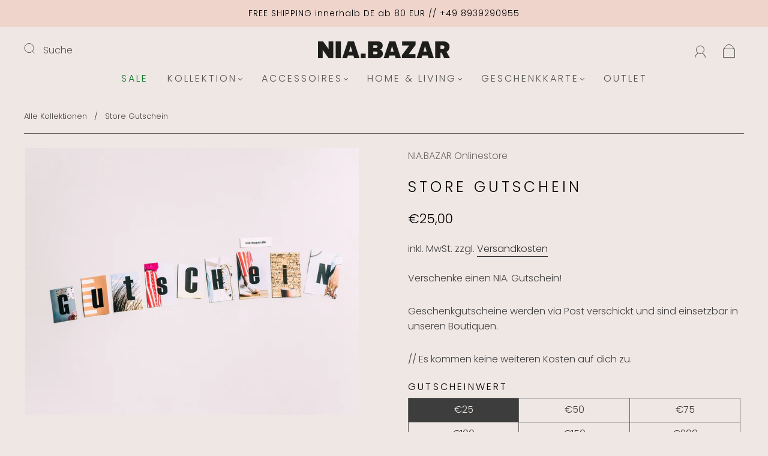

--- FILE ---
content_type: text/html; charset=utf-8
request_url: https://nia-bazar.de/products/store-gutschein
body_size: 90859
content:
<!doctype html>
<html class="no-js" lang="de">
<head><meta charset="utf-8">
<meta http-equiv="X-UA-Compatible" content="IE=edge,chrome=1">

<title>
  Store Gutschein

  

  

  
    &#8211; NIA.BAZAR Onlinestore
  
</title>


  <meta name="description" content="Verschenke einen NIA. Gutschein! Geschenkgutscheine werden via Post verschickt und sind einsetzbar in unseren Boutiquen. // Es kommen keine weiteren Kosten auf dich zu." />



  <link rel="shortcut icon" href="//nia-bazar.de/cdn/shop/files/Nia-Bazar-favicon_864a3a59-1f9e-40b1-87c0-b77dcb2aa8a5_32x32.png?v=1665506683" type="image">


<link rel="canonical" href="https://nia-bazar.de/products/store-gutschein" />
<meta name="viewport" content="width=device-width" />

<!-- Social Meta Information -->





<meta property="og:site_name" content="NIA.BAZAR Onlinestore">
<meta property="og:url" content="https://nia-bazar.de/products/store-gutschein">
<meta property="og:title" content="Store Gutschein">
<meta property="og:type" content="product">
<meta property="og:description" content="Verschenke einen NIA. Gutschein! Geschenkgutscheine werden via Post verschickt und sind einsetzbar in unseren Boutiquen. // Es kommen keine weiteren Kosten auf dich zu.">

<meta property="og:image" content="http://nia-bazar.de/cdn/shop/products/2020-04-07_1_20_200407__Z063547-4_1200x1200.jpg?v=1668596616">
<meta property="og:image:secure_url" content="https://nia-bazar.de/cdn/shop/products/2020-04-07_1_20_200407__Z063547-4_1200x1200.jpg?v=1668596616">
<meta property="og:image:width" content="1200">
<meta property="og:image:height" content="1200">


  <meta property="og:price:amount" content="25,00">
  <meta property="og:price:currency" content="EUR">



<meta name="twitter:card" content="summary_large_image">
<meta name="twitter:title" content="Store Gutschein">
<meta name="twitter:description" content="Verschenke einen NIA. Gutschein! Geschenkgutscheine werden via Post verschickt und sind einsetzbar in unseren Boutiquen. // Es kommen keine weiteren Kosten auf dich zu.">


  <script type="application/ld+json">
    {
      "@context": "http://schema.org",
      "@type": "Product",
      "name": "Store Gutschein",
      "brand": "NIA.BAZAR Onlinestore",
      "image": "//nia-bazar.de/cdn/shop/products/2020-04-07_1_20_200407__Z063547-4_grande.jpg?v=1668596616",
      "url": "https://nia-bazar.de/products/store-gutschein",
      "offers": {
        "@type": "AggregateOffer",
        "priceCurrency": "EUR",
        "lowPrice": "€25,00",
        "highPrice": "€500,00",
        "itemCondition": "http://schema.org/New",
        "availability": "http://schema.org/InStock",
        "offerCount": "10",
        "offers": [
          
            {
              "@type": "Offer",
              "name": "Store Gutschein — €25",
              "availability": "http://schema.org/InStock",
              "priceCurrency": "EUR",
              "price": "€25,00"
            },
          
            {
              "@type": "Offer",
              "name": "Store Gutschein — €50",
              "availability": "http://schema.org/InStock",
              "priceCurrency": "EUR",
              "price": "€50,00"
            },
          
            {
              "@type": "Offer",
              "name": "Store Gutschein — €75",
              "availability": "http://schema.org/InStock",
              "priceCurrency": "EUR",
              "price": "€75,00"
            },
          
            {
              "@type": "Offer",
              "name": "Store Gutschein — €100",
              "availability": "http://schema.org/InStock",
              "priceCurrency": "EUR",
              "price": "€100,00"
            },
          
            {
              "@type": "Offer",
              "name": "Store Gutschein — €150",
              "availability": "http://schema.org/InStock",
              "priceCurrency": "EUR",
              "price": "€150,00"
            },
          
            {
              "@type": "Offer",
              "name": "Store Gutschein — €200",
              "availability": "http://schema.org/InStock",
              "priceCurrency": "EUR",
              "price": "€200,00"
            },
          
            {
              "@type": "Offer",
              "name": "Store Gutschein — €250",
              "availability": "http://schema.org/InStock",
              "priceCurrency": "EUR",
              "price": "€250,00"
            },
          
            {
              "@type": "Offer",
              "name": "Store Gutschein — €300",
              "availability": "http://schema.org/InStock",
              "priceCurrency": "EUR",
              "price": "€300,00"
            },
          
            {
              "@type": "Offer",
              "name": "Store Gutschein — €400",
              "availability": "http://schema.org/InStock",
              "priceCurrency": "EUR",
              "price": "€400,00"
            },
          
            {
              "@type": "Offer",
              "name": "Store Gutschein — €500",
              "availability": "http://schema.org/InStock",
              "priceCurrency": "EUR",
              "price": "€500,00"
            }
          
        ]
      }
    }
  </script>


  <script>window.performance && window.performance.mark && window.performance.mark('shopify.content_for_header.start');</script><meta name="facebook-domain-verification" content="tsktq7kd38yhntsdp17sv0o293q3xw">
<meta id="shopify-digital-wallet" name="shopify-digital-wallet" content="/66455175401/digital_wallets/dialog">
<meta name="shopify-checkout-api-token" content="c97294732159f22d8850289233e8910b">
<meta id="in-context-paypal-metadata" data-shop-id="66455175401" data-venmo-supported="false" data-environment="production" data-locale="de_DE" data-paypal-v4="true" data-currency="EUR">
<link rel="alternate" type="application/json+oembed" href="https://nia-bazar.de/products/store-gutschein.oembed">
<script async="async" src="/checkouts/internal/preloads.js?locale=de-DE"></script>
<link rel="preconnect" href="https://shop.app" crossorigin="anonymous">
<script async="async" src="https://shop.app/checkouts/internal/preloads.js?locale=de-DE&shop_id=66455175401" crossorigin="anonymous"></script>
<script id="apple-pay-shop-capabilities" type="application/json">{"shopId":66455175401,"countryCode":"DE","currencyCode":"EUR","merchantCapabilities":["supports3DS"],"merchantId":"gid:\/\/shopify\/Shop\/66455175401","merchantName":"NIA.BAZAR Onlinestore","requiredBillingContactFields":["postalAddress","email"],"requiredShippingContactFields":["postalAddress","email"],"shippingType":"shipping","supportedNetworks":["visa","maestro","masterCard","amex"],"total":{"type":"pending","label":"NIA.BAZAR Onlinestore","amount":"1.00"},"shopifyPaymentsEnabled":true,"supportsSubscriptions":true}</script>
<script id="shopify-features" type="application/json">{"accessToken":"c97294732159f22d8850289233e8910b","betas":["rich-media-storefront-analytics"],"domain":"nia-bazar.de","predictiveSearch":true,"shopId":66455175401,"locale":"de"}</script>
<script>var Shopify = Shopify || {};
Shopify.shop = "niabazar-thinkideas.myshopify.com";
Shopify.locale = "de";
Shopify.currency = {"active":"EUR","rate":"1.0"};
Shopify.country = "DE";
Shopify.theme = {"name":"Copy of Nia-Bazar ","id":175816114522,"schema_name":"Capital","schema_version":"31.0.4","theme_store_id":812,"role":"main"};
Shopify.theme.handle = "null";
Shopify.theme.style = {"id":null,"handle":null};
Shopify.cdnHost = "nia-bazar.de/cdn";
Shopify.routes = Shopify.routes || {};
Shopify.routes.root = "/";</script>
<script type="module">!function(o){(o.Shopify=o.Shopify||{}).modules=!0}(window);</script>
<script>!function(o){function n(){var o=[];function n(){o.push(Array.prototype.slice.apply(arguments))}return n.q=o,n}var t=o.Shopify=o.Shopify||{};t.loadFeatures=n(),t.autoloadFeatures=n()}(window);</script>
<script>
  window.ShopifyPay = window.ShopifyPay || {};
  window.ShopifyPay.apiHost = "shop.app\/pay";
  window.ShopifyPay.redirectState = null;
</script>
<script id="shop-js-analytics" type="application/json">{"pageType":"product"}</script>
<script defer="defer" async type="module" src="//nia-bazar.de/cdn/shopifycloud/shop-js/modules/v2/client.init-shop-cart-sync_kxAhZfSm.de.esm.js"></script>
<script defer="defer" async type="module" src="//nia-bazar.de/cdn/shopifycloud/shop-js/modules/v2/chunk.common_5BMd6ono.esm.js"></script>
<script type="module">
  await import("//nia-bazar.de/cdn/shopifycloud/shop-js/modules/v2/client.init-shop-cart-sync_kxAhZfSm.de.esm.js");
await import("//nia-bazar.de/cdn/shopifycloud/shop-js/modules/v2/chunk.common_5BMd6ono.esm.js");

  window.Shopify.SignInWithShop?.initShopCartSync?.({"fedCMEnabled":true,"windoidEnabled":true});

</script>
<script>
  window.Shopify = window.Shopify || {};
  if (!window.Shopify.featureAssets) window.Shopify.featureAssets = {};
  window.Shopify.featureAssets['shop-js'] = {"shop-cart-sync":["modules/v2/client.shop-cart-sync_81xuAXRO.de.esm.js","modules/v2/chunk.common_5BMd6ono.esm.js"],"init-fed-cm":["modules/v2/client.init-fed-cm_B2l2C8gd.de.esm.js","modules/v2/chunk.common_5BMd6ono.esm.js"],"shop-button":["modules/v2/client.shop-button_DteRmTIv.de.esm.js","modules/v2/chunk.common_5BMd6ono.esm.js"],"init-windoid":["modules/v2/client.init-windoid_BrVTPDHy.de.esm.js","modules/v2/chunk.common_5BMd6ono.esm.js"],"shop-cash-offers":["modules/v2/client.shop-cash-offers_uZhaqfcC.de.esm.js","modules/v2/chunk.common_5BMd6ono.esm.js","modules/v2/chunk.modal_DhTZgVSk.esm.js"],"shop-toast-manager":["modules/v2/client.shop-toast-manager_lTRStNPf.de.esm.js","modules/v2/chunk.common_5BMd6ono.esm.js"],"init-shop-email-lookup-coordinator":["modules/v2/client.init-shop-email-lookup-coordinator_BhyMm2Vh.de.esm.js","modules/v2/chunk.common_5BMd6ono.esm.js"],"pay-button":["modules/v2/client.pay-button_uIj7-e2V.de.esm.js","modules/v2/chunk.common_5BMd6ono.esm.js"],"avatar":["modules/v2/client.avatar_BTnouDA3.de.esm.js"],"init-shop-cart-sync":["modules/v2/client.init-shop-cart-sync_kxAhZfSm.de.esm.js","modules/v2/chunk.common_5BMd6ono.esm.js"],"shop-login-button":["modules/v2/client.shop-login-button_hqVUT9QF.de.esm.js","modules/v2/chunk.common_5BMd6ono.esm.js","modules/v2/chunk.modal_DhTZgVSk.esm.js"],"init-customer-accounts-sign-up":["modules/v2/client.init-customer-accounts-sign-up_0Oyvgx7Z.de.esm.js","modules/v2/client.shop-login-button_hqVUT9QF.de.esm.js","modules/v2/chunk.common_5BMd6ono.esm.js","modules/v2/chunk.modal_DhTZgVSk.esm.js"],"init-shop-for-new-customer-accounts":["modules/v2/client.init-shop-for-new-customer-accounts_DojLPa1w.de.esm.js","modules/v2/client.shop-login-button_hqVUT9QF.de.esm.js","modules/v2/chunk.common_5BMd6ono.esm.js","modules/v2/chunk.modal_DhTZgVSk.esm.js"],"init-customer-accounts":["modules/v2/client.init-customer-accounts_DWlFj6gc.de.esm.js","modules/v2/client.shop-login-button_hqVUT9QF.de.esm.js","modules/v2/chunk.common_5BMd6ono.esm.js","modules/v2/chunk.modal_DhTZgVSk.esm.js"],"shop-follow-button":["modules/v2/client.shop-follow-button_BEIcZOGj.de.esm.js","modules/v2/chunk.common_5BMd6ono.esm.js","modules/v2/chunk.modal_DhTZgVSk.esm.js"],"lead-capture":["modules/v2/client.lead-capture_BSpzCmmh.de.esm.js","modules/v2/chunk.common_5BMd6ono.esm.js","modules/v2/chunk.modal_DhTZgVSk.esm.js"],"checkout-modal":["modules/v2/client.checkout-modal_8HiTfxyj.de.esm.js","modules/v2/chunk.common_5BMd6ono.esm.js","modules/v2/chunk.modal_DhTZgVSk.esm.js"],"shop-login":["modules/v2/client.shop-login_Fe0VhLV0.de.esm.js","modules/v2/chunk.common_5BMd6ono.esm.js","modules/v2/chunk.modal_DhTZgVSk.esm.js"],"payment-terms":["modules/v2/client.payment-terms_C8PkVPzh.de.esm.js","modules/v2/chunk.common_5BMd6ono.esm.js","modules/v2/chunk.modal_DhTZgVSk.esm.js"]};
</script>
<script>(function() {
  var isLoaded = false;
  function asyncLoad() {
    if (isLoaded) return;
    isLoaded = true;
    var urls = ["https:\/\/gdprcdn.b-cdn.net\/js\/gdpr_cookie_consent.min.js?shop=niabazar-thinkideas.myshopify.com","https:\/\/chimpstatic.com\/mcjs-connected\/js\/users\/c51990bd754f4df2d23100280\/bcf14773ceb5ca4c97ee2d478.js?shop=niabazar-thinkideas.myshopify.com","https:\/\/egw-app.herokuapp.com\/get_script\/52bcef0c7a0e11ed8d0312db13b16a44.js?v=76856\u0026shop=niabazar-thinkideas.myshopify.com","https:\/\/cdn.nfcube.com\/instafeed-f6ff494a6cadd3e97a71de2c2991dff3.js?shop=niabazar-thinkideas.myshopify.com"];
    for (var i = 0; i < urls.length; i++) {
      var s = document.createElement('script');
      s.type = 'text/javascript';
      s.async = true;
      s.src = urls[i];
      var x = document.getElementsByTagName('script')[0];
      x.parentNode.insertBefore(s, x);
    }
  };
  if(window.attachEvent) {
    window.attachEvent('onload', asyncLoad);
  } else {
    window.addEventListener('load', asyncLoad, false);
  }
})();</script>
<script id="__st">var __st={"a":66455175401,"offset":3600,"reqid":"a5c6d899-3857-48c2-972d-1ea160469770-1769009519","pageurl":"nia-bazar.de\/products\/store-gutschein","u":"a7d07c3a9bba","p":"product","rtyp":"product","rid":7974585827561};</script>
<script>window.ShopifyPaypalV4VisibilityTracking = true;</script>
<script id="captcha-bootstrap">!function(){'use strict';const t='contact',e='account',n='new_comment',o=[[t,t],['blogs',n],['comments',n],[t,'customer']],c=[[e,'customer_login'],[e,'guest_login'],[e,'recover_customer_password'],[e,'create_customer']],r=t=>t.map((([t,e])=>`form[action*='/${t}']:not([data-nocaptcha='true']) input[name='form_type'][value='${e}']`)).join(','),a=t=>()=>t?[...document.querySelectorAll(t)].map((t=>t.form)):[];function s(){const t=[...o],e=r(t);return a(e)}const i='password',u='form_key',d=['recaptcha-v3-token','g-recaptcha-response','h-captcha-response',i],f=()=>{try{return window.sessionStorage}catch{return}},m='__shopify_v',_=t=>t.elements[u];function p(t,e,n=!1){try{const o=window.sessionStorage,c=JSON.parse(o.getItem(e)),{data:r}=function(t){const{data:e,action:n}=t;return t[m]||n?{data:e,action:n}:{data:t,action:n}}(c);for(const[e,n]of Object.entries(r))t.elements[e]&&(t.elements[e].value=n);n&&o.removeItem(e)}catch(o){console.error('form repopulation failed',{error:o})}}const l='form_type',E='cptcha';function T(t){t.dataset[E]=!0}const w=window,h=w.document,L='Shopify',v='ce_forms',y='captcha';let A=!1;((t,e)=>{const n=(g='f06e6c50-85a8-45c8-87d0-21a2b65856fe',I='https://cdn.shopify.com/shopifycloud/storefront-forms-hcaptcha/ce_storefront_forms_captcha_hcaptcha.v1.5.2.iife.js',D={infoText:'Durch hCaptcha geschützt',privacyText:'Datenschutz',termsText:'Allgemeine Geschäftsbedingungen'},(t,e,n)=>{const o=w[L][v],c=o.bindForm;if(c)return c(t,g,e,D).then(n);var r;o.q.push([[t,g,e,D],n]),r=I,A||(h.body.append(Object.assign(h.createElement('script'),{id:'captcha-provider',async:!0,src:r})),A=!0)});var g,I,D;w[L]=w[L]||{},w[L][v]=w[L][v]||{},w[L][v].q=[],w[L][y]=w[L][y]||{},w[L][y].protect=function(t,e){n(t,void 0,e),T(t)},Object.freeze(w[L][y]),function(t,e,n,w,h,L){const[v,y,A,g]=function(t,e,n){const i=e?o:[],u=t?c:[],d=[...i,...u],f=r(d),m=r(i),_=r(d.filter((([t,e])=>n.includes(e))));return[a(f),a(m),a(_),s()]}(w,h,L),I=t=>{const e=t.target;return e instanceof HTMLFormElement?e:e&&e.form},D=t=>v().includes(t);t.addEventListener('submit',(t=>{const e=I(t);if(!e)return;const n=D(e)&&!e.dataset.hcaptchaBound&&!e.dataset.recaptchaBound,o=_(e),c=g().includes(e)&&(!o||!o.value);(n||c)&&t.preventDefault(),c&&!n&&(function(t){try{if(!f())return;!function(t){const e=f();if(!e)return;const n=_(t);if(!n)return;const o=n.value;o&&e.removeItem(o)}(t);const e=Array.from(Array(32),(()=>Math.random().toString(36)[2])).join('');!function(t,e){_(t)||t.append(Object.assign(document.createElement('input'),{type:'hidden',name:u})),t.elements[u].value=e}(t,e),function(t,e){const n=f();if(!n)return;const o=[...t.querySelectorAll(`input[type='${i}']`)].map((({name:t})=>t)),c=[...d,...o],r={};for(const[a,s]of new FormData(t).entries())c.includes(a)||(r[a]=s);n.setItem(e,JSON.stringify({[m]:1,action:t.action,data:r}))}(t,e)}catch(e){console.error('failed to persist form',e)}}(e),e.submit())}));const S=(t,e)=>{t&&!t.dataset[E]&&(n(t,e.some((e=>e===t))),T(t))};for(const o of['focusin','change'])t.addEventListener(o,(t=>{const e=I(t);D(e)&&S(e,y())}));const B=e.get('form_key'),M=e.get(l),P=B&&M;t.addEventListener('DOMContentLoaded',(()=>{const t=y();if(P)for(const e of t)e.elements[l].value===M&&p(e,B);[...new Set([...A(),...v().filter((t=>'true'===t.dataset.shopifyCaptcha))])].forEach((e=>S(e,t)))}))}(h,new URLSearchParams(w.location.search),n,t,e,['guest_login'])})(!1,!0)}();</script>
<script integrity="sha256-4kQ18oKyAcykRKYeNunJcIwy7WH5gtpwJnB7kiuLZ1E=" data-source-attribution="shopify.loadfeatures" defer="defer" src="//nia-bazar.de/cdn/shopifycloud/storefront/assets/storefront/load_feature-a0a9edcb.js" crossorigin="anonymous"></script>
<script crossorigin="anonymous" defer="defer" src="//nia-bazar.de/cdn/shopifycloud/storefront/assets/shopify_pay/storefront-65b4c6d7.js?v=20250812"></script>
<script data-source-attribution="shopify.dynamic_checkout.dynamic.init">var Shopify=Shopify||{};Shopify.PaymentButton=Shopify.PaymentButton||{isStorefrontPortableWallets:!0,init:function(){window.Shopify.PaymentButton.init=function(){};var t=document.createElement("script");t.src="https://nia-bazar.de/cdn/shopifycloud/portable-wallets/latest/portable-wallets.de.js",t.type="module",document.head.appendChild(t)}};
</script>
<script data-source-attribution="shopify.dynamic_checkout.buyer_consent">
  function portableWalletsHideBuyerConsent(e){var t=document.getElementById("shopify-buyer-consent"),n=document.getElementById("shopify-subscription-policy-button");t&&n&&(t.classList.add("hidden"),t.setAttribute("aria-hidden","true"),n.removeEventListener("click",e))}function portableWalletsShowBuyerConsent(e){var t=document.getElementById("shopify-buyer-consent"),n=document.getElementById("shopify-subscription-policy-button");t&&n&&(t.classList.remove("hidden"),t.removeAttribute("aria-hidden"),n.addEventListener("click",e))}window.Shopify?.PaymentButton&&(window.Shopify.PaymentButton.hideBuyerConsent=portableWalletsHideBuyerConsent,window.Shopify.PaymentButton.showBuyerConsent=portableWalletsShowBuyerConsent);
</script>
<script data-source-attribution="shopify.dynamic_checkout.cart.bootstrap">document.addEventListener("DOMContentLoaded",(function(){function t(){return document.querySelector("shopify-accelerated-checkout-cart, shopify-accelerated-checkout")}if(t())Shopify.PaymentButton.init();else{new MutationObserver((function(e,n){t()&&(Shopify.PaymentButton.init(),n.disconnect())})).observe(document.body,{childList:!0,subtree:!0})}}));
</script>
<link id="shopify-accelerated-checkout-styles" rel="stylesheet" media="screen" href="https://nia-bazar.de/cdn/shopifycloud/portable-wallets/latest/accelerated-checkout-backwards-compat.css" crossorigin="anonymous">
<style id="shopify-accelerated-checkout-cart">
        #shopify-buyer-consent {
  margin-top: 1em;
  display: inline-block;
  width: 100%;
}

#shopify-buyer-consent.hidden {
  display: none;
}

#shopify-subscription-policy-button {
  background: none;
  border: none;
  padding: 0;
  text-decoration: underline;
  font-size: inherit;
  cursor: pointer;
}

#shopify-subscription-policy-button::before {
  box-shadow: none;
}

      </style>

<script>window.performance && window.performance.mark && window.performance.mark('shopify.content_for_header.end');</script>
  <style>




@font-face {
  font-family: Poppins;
  font-weight: 300;
  font-style: normal;
  font-display: swap;
  src: url("//nia-bazar.de/cdn/fonts/poppins/poppins_n3.05f58335c3209cce17da4f1f1ab324ebe2982441.woff2") format("woff2"),
       url("//nia-bazar.de/cdn/fonts/poppins/poppins_n3.6971368e1f131d2c8ff8e3a44a36b577fdda3ff5.woff") format("woff");
}

@font-face {
  font-family: Poppins;
  font-weight: 300;
  font-style: normal;
  font-display: swap;
  src: url("//nia-bazar.de/cdn/fonts/poppins/poppins_n3.05f58335c3209cce17da4f1f1ab324ebe2982441.woff2") format("woff2"),
       url("//nia-bazar.de/cdn/fonts/poppins/poppins_n3.6971368e1f131d2c8ff8e3a44a36b577fdda3ff5.woff") format("woff");
}


  @font-face {
  font-family: Poppins;
  font-weight: 400;
  font-style: normal;
  font-display: swap;
  src: url("//nia-bazar.de/cdn/fonts/poppins/poppins_n4.0ba78fa5af9b0e1a374041b3ceaadf0a43b41362.woff2") format("woff2"),
       url("//nia-bazar.de/cdn/fonts/poppins/poppins_n4.214741a72ff2596839fc9760ee7a770386cf16ca.woff") format("woff");
}




  @font-face {
  font-family: Poppins;
  font-weight: 300;
  font-style: italic;
  font-display: swap;
  src: url("//nia-bazar.de/cdn/fonts/poppins/poppins_i3.8536b4423050219f608e17f134fe9ea3b01ed890.woff2") format("woff2"),
       url("//nia-bazar.de/cdn/fonts/poppins/poppins_i3.0f4433ada196bcabf726ed78f8e37e0995762f7f.woff") format("woff");
}




  @font-face {
  font-family: Poppins;
  font-weight: 400;
  font-style: italic;
  font-display: swap;
  src: url("//nia-bazar.de/cdn/fonts/poppins/poppins_i4.846ad1e22474f856bd6b81ba4585a60799a9f5d2.woff2") format("woff2"),
       url("//nia-bazar.de/cdn/fonts/poppins/poppins_i4.56b43284e8b52fc64c1fd271f289a39e8477e9ec.woff") format("woff");
}




  @font-face {
  font-family: Poppins;
  font-weight: 400;
  font-style: normal;
  font-display: swap;
  src: url("//nia-bazar.de/cdn/fonts/poppins/poppins_n4.0ba78fa5af9b0e1a374041b3ceaadf0a43b41362.woff2") format("woff2"),
       url("//nia-bazar.de/cdn/fonts/poppins/poppins_n4.214741a72ff2596839fc9760ee7a770386cf16ca.woff") format("woff");
}




  @font-face {
  font-family: Poppins;
  font-weight: 300;
  font-style: italic;
  font-display: swap;
  src: url("//nia-bazar.de/cdn/fonts/poppins/poppins_i3.8536b4423050219f608e17f134fe9ea3b01ed890.woff2") format("woff2"),
       url("//nia-bazar.de/cdn/fonts/poppins/poppins_i3.0f4433ada196bcabf726ed78f8e37e0995762f7f.woff") format("woff");
}




  @font-face {
  font-family: Poppins;
  font-weight: 400;
  font-style: italic;
  font-display: swap;
  src: url("//nia-bazar.de/cdn/fonts/poppins/poppins_i4.846ad1e22474f856bd6b81ba4585a60799a9f5d2.woff2") format("woff2"),
       url("//nia-bazar.de/cdn/fonts/poppins/poppins_i4.56b43284e8b52fc64c1fd271f289a39e8477e9ec.woff") format("woff");
}



:root {
  --link-color: #302f2f;
  --link-color-opacity-90: rgba(48, 47, 47, 0.9);
  --link-color-opacity-50: rgba(48, 47, 47, 0.5);
  --link-color-opacity-30: rgba(48, 47, 47, 0.3);
  --link-color-opacity-10: rgba(48, 47, 47, 0.1);
  --link-color-2: #302f2f;

  --background-color: #efe7e4;
  --background-color-opacity-0: rgba(239, 231, 228, 0);
  --background-color-opacity-90: rgba(239, 231, 228, 0.9);

  --body-color: #3d3d3d;
  --body-color-opacity-10: rgba(61, 61, 61, 0.1);
  --body-color-opacity-20: rgba(61, 61, 61, 0.2);
  --body-color-opacity-80: rgba(61, 61, 61, 0.8);

  --border-color: #636262;
  --border-color-opacity-80: rgba(99, 98, 98, 0.8);
  
  --header-color: #000000;
  --header-text-color-opacity-80: rgba(83, 83, 83, 0.8);
  --header-color-opacity-90: rgba(0, 0, 0, 0.9);
  --header-color-opacity-80: rgba(0, 0, 0, 0.8);
  --header-color-opacity-70: rgba(0, 0, 0, 0.7);
  --header-color-opacity-60: rgba(0, 0, 0, 0.6);
  --header-color-opacity-50: rgba(0, 0, 0, 0.5);
  --header-color-opacity-40: rgba(0, 0, 0, 0.4);
  --header-color-opacity-30: rgba(0, 0, 0, 0.3);
  --header-color-opacity-20: rgba(0, 0, 0, 0.2);
  --header-color-opacity-10: rgba(0, 0, 0, 0.1);
  --meta-color: #6a6867;
  --outline-color: Highlight;

  
  
    --button-svg-hover-fill: #3c3c3c;
    --button-background-hover: #3c3c3c;
  

  
  
    --link-hover-color: #3c3c3c;
  

  --primary-weight-normal: 300;
  --primary-weight-bold: 400;

  --primary-font: Poppins, sans-serif;
  --primary-font-weight: 300;
  --primary-font-style: normal;

  --secondary-weight-normal: 300;
  --secondary-weight-bold: 400;

  --secondary-font: Poppins, sans-serif;
  --secondary-font-weight: 300;
  --secondary-font-style: normal;

  --body-font: var(--primary-font);
  --body-font-weight: var(--primary-font-weight);
  --body-font-style: var(--primary-font-style);
  --body-size: 16px;
  --body-size-mobile: 18px;

  --header-font: var(--secondary-font);
  --header-font-weight: var(--secondary-font-weight);
  --header-font-style: var(--secondary-font-style);
  --heading-size: 24px;

  
    --subheading-size: 14px;
  

  --navigation-font-size: 16px;
  --navigation-letter-spacing: 3px;

  --meta-font: var(--primary-font);
  --meta-weight: var(--body-font-weight);

  
  

  
    --lightness: 55%;
  

  
    --saturation: 55%;
  

  --sale-color: hsl(0, var(--saturation), var(--lightness));
  --error-color: #DE3618;
  --success-color: #108043;
  --button-color: #ffffff;
  --button-background: #302f2f;
  --button-disabled-color: #EEEEEE;
  --button-disabled-background: gray;
  --input-background: var(--background-color);
  --input-border: var(--border-color);
  --input-color: var(--body-color);
  --input-placeholder-color: var(--meta-color);
  --custom-badge-background: #208be2;

  
  
    --custom-badge-background-alt: #1975c0;
  

  
    --custom-badge-text-alt: #dccbc4;
  

  --dropdown-background-hover: #dccbc4;

  --new-border-color: #595858;
  --new-background-color: #e7dcd7;

  --new-border-color2: #4e4e4e;
  --new-background-color2: #e0d0ca;

  --new-border-color3: #444444;
  --new-background-color3: #d8c5be;

  
  
    --button-font: Poppins, sans-serif;
  

  --button-weight: 400;
  --button-letter-spacing: 2px;

  --header-background-color: #efe7e4;
  --header-text-color: #535353;
  --header-hover-background-color: rgba(83, 83, 83, 0.1);
  --header-fullbleed-color: #FFFFFF;
  --header-scroll-arrow-color: #cccccc;
  --header-scroll-background-alt: rgba(255, 255, 255, 0.2);

  --footer-hover-background-color: rgba(61, 61, 61, 0.1);

  --popup-background-color: #333333;
  --popup-text-color: #ffffff;

  --badge-text: #FFFFFF;
  --sold-out-background: #636262;
  --sale-background: #e22120;
  --low-stock-background: #f79b7c;
  --new-product-background: #037de1;
  --best-selling-background: #9b06e9;

  --product-grid-placeholder-background: #e9deda;
  --product-item-highlight-background: #bfb9b7;

  --module-sale-color: #bfb9b7;

  --border-background-color-mix-lighter: #d3ccca;
  --border-background-color-mix: #c5bfbd;
  --border-background-color-mix: #b7b2b0;
  --border-background-color-mix: #a9a5a3;

  --header-letter-spacing: normal;
  
    --header-text-transform: uppercase;
    --header-letter-spacing: 0.2em;
  

  
    --navigation-text-transform: uppercase;
  

  
    --button-text-transform: uppercase;
  

  --form-success-background: #DBFBE9;
  --form-link-before: rgba(61, 61, 61, 0.3);
  --select-background: #e8e0dd;
  --error-background: #FBDFDA;

  
  
  
  
    --hover-background-color: #e5d2cb;

    --slider-scroller-drag: #d7bab0;
    --slider-arrows-svg: #c89c8c;
    --slider-scroller-background: #e4d6d1;
  

  --box-shadow: 0 2px 3px rgba(0,0,0,0.02), 0 3px 5px rgba(0,0,0,0.12), 0 6px 20px rgba(0,0,0,0.06);
  --box-shadow-reverse: 0 -2px 3px rgba(0,0,0,0.02), 0 -3px 5px rgba(0,0,0,0.12), 0 -6px 20px rgba(0,0,0,0.06);

  --video-wrapper-svg-background: ;
  --blog-item-background: #ebe4e1;

  --image-preloader: url(//nia-bazar.de/cdn/shop/t/9/assets/capitalPreloadImage.svg?v=111812199384656819951733911235);

  /* Shop Pay Installments variables */
  --color-body: #efe7e4;
  --color-bg: #efe7e4;
}

</style>

<link rel="preload" as="font" href="//nia-bazar.de/cdn/fonts/poppins/poppins_n3.05f58335c3209cce17da4f1f1ab324ebe2982441.woff2" type="font/woff2" crossorigin><link rel="preload" as="font" href="//nia-bazar.de/cdn/fonts/poppins/poppins_n3.05f58335c3209cce17da4f1f1ab324ebe2982441.woff2" type="font/woff2" crossorigin>
    <link rel="preload" href="//nia-bazar.de/cdn/shop/t/9/assets/theme-product.min.css?v=117511308275688747031733911235" as="style">
    <link href="//nia-bazar.de/cdn/shop/t/9/assets/theme-product.min.css?v=117511308275688747031733911235" rel="stylesheet" type="text/css" media="all" />
  

  <link href="//nia-bazar.de/cdn/shop/t/9/assets/custom.css?v=138715486536548898981733911235" rel="stylesheet" type="text/css" media="all" />

  
<script>
  window.Theme = {};
  Theme = {"colorHeader":"#000000","colorBody":"#3d3d3d","colorLinks":"#302f2f","colorBorder":"#636262","colorBackground":"#efe7e4","colorButtons":"#302f2f","colorButtonsText":"#ffffff","colorBadges":"#FFFFFF","soldOutBackground":"#636262","saleBackground":"#e22120","lowStockBackground":"#f79b7c","newProductBackground":"#037de1","bestSellingBackground":"#9b06e9","customBadgeBackground":"#208be2","colorHeaderBackground":"#efe7e4","colorHeaderText":"#535353","fullBleedColor":"#FFFFFF","colorPopupBackground":"#333333","colorPopupText":"#ffffff","secondaryFont":{"error":"json not allowed for this object"},"headingSize":"24px","headingCase":"uppercase","navigationFontSize":16,"navigationCase":"uppercase","navigationSpacing":3,"primaryFont":{"error":"json not allowed for this object"},"bodySize":16,"buttonFontWeight":"normal","buttonCase":"uppercase","buttonLetterSpacing":2,"sectionBtnLabel":"","sectionTextAlignment":"bottom left","sectionColorText":"#ffffff","sectionColorOverlay":"#000000","sectionOverlayOpacity":20,"collageLayoutEnabled":true,"collectionsPerRow":3,"expandCollections":true,"ajax_cart_method":"drawer","productColorSwatches":"Color","productSizeSwatches":"Size","show_second_image_on_hover":true,"productAnimateBadges":false,"show_vendor":false,"productStockLevel":1,"headerSearchStyle":"minimal","predictive_search_enabled":true,"predictive_search_products":true,"predictive_search_pages":false,"predictive_search_articles":false,"predictive_search_collections":false,"predictive_search_show_vendor":true,"predictive_search_show_price":true,"breadcrumbs":true,"shareFacebook":true,"shareTwitter":false,"sharePinterest":false,"shareFancy":false,"socialBehance":"","socialDribbble":"","socialFacebook":"https:\/\/www.facebook.com\/nia.pretaporter\/","socialFlickr":"","socialInstagram":"https:\/\/www.instagram.com\/nia.carrousel\/","socialLinkedin":"","socialMedium":"","socialPinterest":"","socialProducthunt":"","socialTiktok":"","socialRss":"","socialTumblr":"","socialTwitter":"","socialVimeo":"","socialYoutube":"","favicon":"\/\/nia-bazar.de\/cdn\/shop\/files\/Nia-Bazar-favicon_864a3a59-1f9e-40b1-87c0-b77dcb2aa8a5.png?v=1665506683","popupEnable":false,"popupTestMode":false,"popupHeading":"","popupText":"\u003cp\u003eSalut in unserem NIA.BAZAR Onlineshop-schön, dass Sie da sind!\u003c\/p\u003e\u003cp\u003eMelden Sie sich zu unserem Newsletter an und als kleines Dankeschön erhalten Sie 10% auf Ihre erste Bestellung.\u003c\/p\u003e\u003cp\u003eHappy Shopping.\u003c\/p\u003e\u003cp\u003e\u003cstrong\u003eEs gelten unsere AGB.\u003c\/strong\u003e\u003c\/p\u003e","popupImage":"\/\/nia-bazar.de\/cdn\/shop\/files\/igtv_99_20__NIA0146.jpg?v=1668080589","popupTime":"14","popupDelay":4,"popupShowSocial":false,"popupShowNewsletter":true,"productbadges":true,"productbadges2":true,"productbadges3":false,"productbadges4":false,"productbadges5":false,"productbadges6":false,"productbadges7":false,"checkout_logo_image":"\/\/nia-bazar.de\/cdn\/shop\/files\/nia-bazar-logo.png?v=1665471071","checkout_logo_position":"center","checkout_logo_size":"small","checkout_body_background_color":"#fff","checkout_input_background_color_mode":"white","checkout_sidebar_background_color":"#eed4cb","checkout_heading_font":"Open Sans","checkout_body_font":"Open Sans","checkout_accent_color":"#696969","checkout_button_color":"#333333","checkout_error_color":"#e22120","customer_layout":"customer_area"};
  Theme.moneyFormat = "€{{amount_with_comma_separator}}";

  

  Theme.localization = {};

  Theme.localization.account = {
    addressConfirmDelete: "Sind Sie sicher, dass Sie diese Adresse löschen möchten?",
    addressSelectProvince: "Wählen Sie ein Bundesland"
  };

  Theme.localization.collection = {
    brand: "Marke ",
    type: "Typ"
  };

  Theme.localization.product = {
    addToCart: "+ In den Warenkorb ",
    soldOut: "Ausverkauft",
    onSale: "Im Angebot",
    unavailable: "Nicht verfügbar",
    added: "*item* wurde Ihrem Warenkorb hinzugefügt.",
    and_up: "+",
    lowStock: "Nur noch *stock* übrig",
    viewProduct: "Produkt ansehen",
    percentOff: "*percent* Rabatt"
  };

  Theme.localization.cart = {
    itemRemoved: "{{ product_title }} wurde aus Ihrem Warenkorb entfernt.",
    shipping: {
      submit: "Geschätzte Versandkosten erhalten",
      calculating: "Berechne ...",
      rate: "Wir haben einen verfügbaren Tarif für *address* gefunden.",
      rateMultiple: "Wir haben *number_of_rates* Versandtarife ab *rate* gefunden, die für *address* verfügbar sind.",
      rateEmpty: "Leider versenden wir nicht an diese Adresse.",
      rateValues: "*rate_title* zu *rate*"
    },
    cart_item: "Artikel",
    added_to_cart: "Hinzugefügt zu",
    removed_from_cart: "Entfernt von",
    saving: "Sparen",
    cart_title: "Ihr Warenkorb",
    cart_subtotal: "Zwischensumme"
  };

  Theme.localization.search = {
    empty: "Leider lieferte Ihre Suche keine Ergebnisse.",
    viewAll: "Alles anzeigen",
    close: "Suche schließen",
    clear: "Sucheingabe schließen",
    products: "Produkte",
    pages: "Seiten",
    articles: "Artikel",
    collections: "Sammlungen"
  };
</script>


  
<!-- BEGIN app block: shopify://apps/consentmo-gdpr/blocks/gdpr_cookie_consent/4fbe573f-a377-4fea-9801-3ee0858cae41 -->


<!-- END app block --><!-- BEGIN app block: shopify://apps/super-gift-options/blocks/app-embed/d9b137c5-9d50-4342-a6ed-bbb1ebfb63ce -->
<script async src="https://app.supergiftoptions.com/get_script/?shop_url=niabazar-thinkideas.myshopify.com"></script>


<!-- END app block --><script src="https://cdn.shopify.com/extensions/019b97b0-6350-7631-8123-95494b086580/socialwidget-instafeed-78/assets/social-widget.min.js" type="text/javascript" defer="defer"></script>
<script src="https://cdn.shopify.com/extensions/019be09f-5230-7d79-87aa-f6db3969c39b/consentmo-gdpr-581/assets/consentmo_cookie_consent.js" type="text/javascript" defer="defer"></script>
<script src="https://cdn.shopify.com/extensions/1f805629-c1d3-44c5-afa0-f2ef641295ef/booster-page-speed-optimizer-1/assets/speed-embed.js" type="text/javascript" defer="defer"></script>
<link href="https://monorail-edge.shopifysvc.com" rel="dns-prefetch">
<script>(function(){if ("sendBeacon" in navigator && "performance" in window) {try {var session_token_from_headers = performance.getEntriesByType('navigation')[0].serverTiming.find(x => x.name == '_s').description;} catch {var session_token_from_headers = undefined;}var session_cookie_matches = document.cookie.match(/_shopify_s=([^;]*)/);var session_token_from_cookie = session_cookie_matches && session_cookie_matches.length === 2 ? session_cookie_matches[1] : "";var session_token = session_token_from_headers || session_token_from_cookie || "";function handle_abandonment_event(e) {var entries = performance.getEntries().filter(function(entry) {return /monorail-edge.shopifysvc.com/.test(entry.name);});if (!window.abandonment_tracked && entries.length === 0) {window.abandonment_tracked = true;var currentMs = Date.now();var navigation_start = performance.timing.navigationStart;var payload = {shop_id: 66455175401,url: window.location.href,navigation_start,duration: currentMs - navigation_start,session_token,page_type: "product"};window.navigator.sendBeacon("https://monorail-edge.shopifysvc.com/v1/produce", JSON.stringify({schema_id: "online_store_buyer_site_abandonment/1.1",payload: payload,metadata: {event_created_at_ms: currentMs,event_sent_at_ms: currentMs}}));}}window.addEventListener('pagehide', handle_abandonment_event);}}());</script>
<script id="web-pixels-manager-setup">(function e(e,d,r,n,o){if(void 0===o&&(o={}),!Boolean(null===(a=null===(i=window.Shopify)||void 0===i?void 0:i.analytics)||void 0===a?void 0:a.replayQueue)){var i,a;window.Shopify=window.Shopify||{};var t=window.Shopify;t.analytics=t.analytics||{};var s=t.analytics;s.replayQueue=[],s.publish=function(e,d,r){return s.replayQueue.push([e,d,r]),!0};try{self.performance.mark("wpm:start")}catch(e){}var l=function(){var e={modern:/Edge?\/(1{2}[4-9]|1[2-9]\d|[2-9]\d{2}|\d{4,})\.\d+(\.\d+|)|Firefox\/(1{2}[4-9]|1[2-9]\d|[2-9]\d{2}|\d{4,})\.\d+(\.\d+|)|Chrom(ium|e)\/(9{2}|\d{3,})\.\d+(\.\d+|)|(Maci|X1{2}).+ Version\/(15\.\d+|(1[6-9]|[2-9]\d|\d{3,})\.\d+)([,.]\d+|)( \(\w+\)|)( Mobile\/\w+|) Safari\/|Chrome.+OPR\/(9{2}|\d{3,})\.\d+\.\d+|(CPU[ +]OS|iPhone[ +]OS|CPU[ +]iPhone|CPU IPhone OS|CPU iPad OS)[ +]+(15[._]\d+|(1[6-9]|[2-9]\d|\d{3,})[._]\d+)([._]\d+|)|Android:?[ /-](13[3-9]|1[4-9]\d|[2-9]\d{2}|\d{4,})(\.\d+|)(\.\d+|)|Android.+Firefox\/(13[5-9]|1[4-9]\d|[2-9]\d{2}|\d{4,})\.\d+(\.\d+|)|Android.+Chrom(ium|e)\/(13[3-9]|1[4-9]\d|[2-9]\d{2}|\d{4,})\.\d+(\.\d+|)|SamsungBrowser\/([2-9]\d|\d{3,})\.\d+/,legacy:/Edge?\/(1[6-9]|[2-9]\d|\d{3,})\.\d+(\.\d+|)|Firefox\/(5[4-9]|[6-9]\d|\d{3,})\.\d+(\.\d+|)|Chrom(ium|e)\/(5[1-9]|[6-9]\d|\d{3,})\.\d+(\.\d+|)([\d.]+$|.*Safari\/(?![\d.]+ Edge\/[\d.]+$))|(Maci|X1{2}).+ Version\/(10\.\d+|(1[1-9]|[2-9]\d|\d{3,})\.\d+)([,.]\d+|)( \(\w+\)|)( Mobile\/\w+|) Safari\/|Chrome.+OPR\/(3[89]|[4-9]\d|\d{3,})\.\d+\.\d+|(CPU[ +]OS|iPhone[ +]OS|CPU[ +]iPhone|CPU IPhone OS|CPU iPad OS)[ +]+(10[._]\d+|(1[1-9]|[2-9]\d|\d{3,})[._]\d+)([._]\d+|)|Android:?[ /-](13[3-9]|1[4-9]\d|[2-9]\d{2}|\d{4,})(\.\d+|)(\.\d+|)|Mobile Safari.+OPR\/([89]\d|\d{3,})\.\d+\.\d+|Android.+Firefox\/(13[5-9]|1[4-9]\d|[2-9]\d{2}|\d{4,})\.\d+(\.\d+|)|Android.+Chrom(ium|e)\/(13[3-9]|1[4-9]\d|[2-9]\d{2}|\d{4,})\.\d+(\.\d+|)|Android.+(UC? ?Browser|UCWEB|U3)[ /]?(15\.([5-9]|\d{2,})|(1[6-9]|[2-9]\d|\d{3,})\.\d+)\.\d+|SamsungBrowser\/(5\.\d+|([6-9]|\d{2,})\.\d+)|Android.+MQ{2}Browser\/(14(\.(9|\d{2,})|)|(1[5-9]|[2-9]\d|\d{3,})(\.\d+|))(\.\d+|)|K[Aa][Ii]OS\/(3\.\d+|([4-9]|\d{2,})\.\d+)(\.\d+|)/},d=e.modern,r=e.legacy,n=navigator.userAgent;return n.match(d)?"modern":n.match(r)?"legacy":"unknown"}(),u="modern"===l?"modern":"legacy",c=(null!=n?n:{modern:"",legacy:""})[u],f=function(e){return[e.baseUrl,"/wpm","/b",e.hashVersion,"modern"===e.buildTarget?"m":"l",".js"].join("")}({baseUrl:d,hashVersion:r,buildTarget:u}),m=function(e){var d=e.version,r=e.bundleTarget,n=e.surface,o=e.pageUrl,i=e.monorailEndpoint;return{emit:function(e){var a=e.status,t=e.errorMsg,s=(new Date).getTime(),l=JSON.stringify({metadata:{event_sent_at_ms:s},events:[{schema_id:"web_pixels_manager_load/3.1",payload:{version:d,bundle_target:r,page_url:o,status:a,surface:n,error_msg:t},metadata:{event_created_at_ms:s}}]});if(!i)return console&&console.warn&&console.warn("[Web Pixels Manager] No Monorail endpoint provided, skipping logging."),!1;try{return self.navigator.sendBeacon.bind(self.navigator)(i,l)}catch(e){}var u=new XMLHttpRequest;try{return u.open("POST",i,!0),u.setRequestHeader("Content-Type","text/plain"),u.send(l),!0}catch(e){return console&&console.warn&&console.warn("[Web Pixels Manager] Got an unhandled error while logging to Monorail."),!1}}}}({version:r,bundleTarget:l,surface:e.surface,pageUrl:self.location.href,monorailEndpoint:e.monorailEndpoint});try{o.browserTarget=l,function(e){var d=e.src,r=e.async,n=void 0===r||r,o=e.onload,i=e.onerror,a=e.sri,t=e.scriptDataAttributes,s=void 0===t?{}:t,l=document.createElement("script"),u=document.querySelector("head"),c=document.querySelector("body");if(l.async=n,l.src=d,a&&(l.integrity=a,l.crossOrigin="anonymous"),s)for(var f in s)if(Object.prototype.hasOwnProperty.call(s,f))try{l.dataset[f]=s[f]}catch(e){}if(o&&l.addEventListener("load",o),i&&l.addEventListener("error",i),u)u.appendChild(l);else{if(!c)throw new Error("Did not find a head or body element to append the script");c.appendChild(l)}}({src:f,async:!0,onload:function(){if(!function(){var e,d;return Boolean(null===(d=null===(e=window.Shopify)||void 0===e?void 0:e.analytics)||void 0===d?void 0:d.initialized)}()){var d=window.webPixelsManager.init(e)||void 0;if(d){var r=window.Shopify.analytics;r.replayQueue.forEach((function(e){var r=e[0],n=e[1],o=e[2];d.publishCustomEvent(r,n,o)})),r.replayQueue=[],r.publish=d.publishCustomEvent,r.visitor=d.visitor,r.initialized=!0}}},onerror:function(){return m.emit({status:"failed",errorMsg:"".concat(f," has failed to load")})},sri:function(e){var d=/^sha384-[A-Za-z0-9+/=]+$/;return"string"==typeof e&&d.test(e)}(c)?c:"",scriptDataAttributes:o}),m.emit({status:"loading"})}catch(e){m.emit({status:"failed",errorMsg:(null==e?void 0:e.message)||"Unknown error"})}}})({shopId: 66455175401,storefrontBaseUrl: "https://nia-bazar.de",extensionsBaseUrl: "https://extensions.shopifycdn.com/cdn/shopifycloud/web-pixels-manager",monorailEndpoint: "https://monorail-edge.shopifysvc.com/unstable/produce_batch",surface: "storefront-renderer",enabledBetaFlags: ["2dca8a86"],webPixelsConfigList: [{"id":"488702298","configuration":"{\"pixel_id\":\"2766305886958403\",\"pixel_type\":\"facebook_pixel\",\"metaapp_system_user_token\":\"-\"}","eventPayloadVersion":"v1","runtimeContext":"OPEN","scriptVersion":"ca16bc87fe92b6042fbaa3acc2fbdaa6","type":"APP","apiClientId":2329312,"privacyPurposes":["ANALYTICS","MARKETING","SALE_OF_DATA"],"dataSharingAdjustments":{"protectedCustomerApprovalScopes":["read_customer_address","read_customer_email","read_customer_name","read_customer_personal_data","read_customer_phone"]}},{"id":"184156506","eventPayloadVersion":"v1","runtimeContext":"LAX","scriptVersion":"1","type":"CUSTOM","privacyPurposes":["ANALYTICS"],"name":"Google Analytics tag (migrated)"},{"id":"shopify-app-pixel","configuration":"{}","eventPayloadVersion":"v1","runtimeContext":"STRICT","scriptVersion":"0450","apiClientId":"shopify-pixel","type":"APP","privacyPurposes":["ANALYTICS","MARKETING"]},{"id":"shopify-custom-pixel","eventPayloadVersion":"v1","runtimeContext":"LAX","scriptVersion":"0450","apiClientId":"shopify-pixel","type":"CUSTOM","privacyPurposes":["ANALYTICS","MARKETING"]}],isMerchantRequest: false,initData: {"shop":{"name":"NIA.BAZAR Onlinestore","paymentSettings":{"currencyCode":"EUR"},"myshopifyDomain":"niabazar-thinkideas.myshopify.com","countryCode":"DE","storefrontUrl":"https:\/\/nia-bazar.de"},"customer":null,"cart":null,"checkout":null,"productVariants":[{"price":{"amount":25.0,"currencyCode":"EUR"},"product":{"title":"Store Gutschein","vendor":"NIA.BAZAR Onlinestore","id":"7974585827561","untranslatedTitle":"Store Gutschein","url":"\/products\/store-gutschein","type":""},"id":"43988519813353","image":{"src":"\/\/nia-bazar.de\/cdn\/shop\/products\/2020-04-07_1_20_200407__Z063547-4.jpg?v=1668596616"},"sku":"","title":"€25","untranslatedTitle":"€25"},{"price":{"amount":50.0,"currencyCode":"EUR"},"product":{"title":"Store Gutschein","vendor":"NIA.BAZAR Onlinestore","id":"7974585827561","untranslatedTitle":"Store Gutschein","url":"\/products\/store-gutschein","type":""},"id":"43988519846121","image":{"src":"\/\/nia-bazar.de\/cdn\/shop\/products\/2020-04-07_1_20_200407__Z063547-4.jpg?v=1668596616"},"sku":"","title":"€50","untranslatedTitle":"€50"},{"price":{"amount":75.0,"currencyCode":"EUR"},"product":{"title":"Store Gutschein","vendor":"NIA.BAZAR Onlinestore","id":"7974585827561","untranslatedTitle":"Store Gutschein","url":"\/products\/store-gutschein","type":""},"id":"43988519878889","image":{"src":"\/\/nia-bazar.de\/cdn\/shop\/products\/2020-04-07_1_20_200407__Z063547-4.jpg?v=1668596616"},"sku":"","title":"€75","untranslatedTitle":"€75"},{"price":{"amount":100.0,"currencyCode":"EUR"},"product":{"title":"Store Gutschein","vendor":"NIA.BAZAR Onlinestore","id":"7974585827561","untranslatedTitle":"Store Gutschein","url":"\/products\/store-gutschein","type":""},"id":"43988519911657","image":{"src":"\/\/nia-bazar.de\/cdn\/shop\/products\/2020-04-07_1_20_200407__Z063547-4.jpg?v=1668596616"},"sku":"","title":"€100","untranslatedTitle":"€100"},{"price":{"amount":150.0,"currencyCode":"EUR"},"product":{"title":"Store Gutschein","vendor":"NIA.BAZAR Onlinestore","id":"7974585827561","untranslatedTitle":"Store Gutschein","url":"\/products\/store-gutschein","type":""},"id":"43988519944425","image":{"src":"\/\/nia-bazar.de\/cdn\/shop\/products\/2020-04-07_1_20_200407__Z063547-4.jpg?v=1668596616"},"sku":"","title":"€150","untranslatedTitle":"€150"},{"price":{"amount":200.0,"currencyCode":"EUR"},"product":{"title":"Store Gutschein","vendor":"NIA.BAZAR Onlinestore","id":"7974585827561","untranslatedTitle":"Store Gutschein","url":"\/products\/store-gutschein","type":""},"id":"43988519977193","image":{"src":"\/\/nia-bazar.de\/cdn\/shop\/products\/2020-04-07_1_20_200407__Z063547-4.jpg?v=1668596616"},"sku":"","title":"€200","untranslatedTitle":"€200"},{"price":{"amount":250.0,"currencyCode":"EUR"},"product":{"title":"Store Gutschein","vendor":"NIA.BAZAR Onlinestore","id":"7974585827561","untranslatedTitle":"Store Gutschein","url":"\/products\/store-gutschein","type":""},"id":"43988520009961","image":{"src":"\/\/nia-bazar.de\/cdn\/shop\/products\/2020-04-07_1_20_200407__Z063547-4.jpg?v=1668596616"},"sku":"","title":"€250","untranslatedTitle":"€250"},{"price":{"amount":300.0,"currencyCode":"EUR"},"product":{"title":"Store Gutschein","vendor":"NIA.BAZAR Onlinestore","id":"7974585827561","untranslatedTitle":"Store Gutschein","url":"\/products\/store-gutschein","type":""},"id":"43988520042729","image":{"src":"\/\/nia-bazar.de\/cdn\/shop\/products\/2020-04-07_1_20_200407__Z063547-4.jpg?v=1668596616"},"sku":"","title":"€300","untranslatedTitle":"€300"},{"price":{"amount":400.0,"currencyCode":"EUR"},"product":{"title":"Store Gutschein","vendor":"NIA.BAZAR Onlinestore","id":"7974585827561","untranslatedTitle":"Store Gutschein","url":"\/products\/store-gutschein","type":""},"id":"43988520075497","image":{"src":"\/\/nia-bazar.de\/cdn\/shop\/products\/2020-04-07_1_20_200407__Z063547-4.jpg?v=1668596616"},"sku":"","title":"€400","untranslatedTitle":"€400"},{"price":{"amount":500.0,"currencyCode":"EUR"},"product":{"title":"Store Gutschein","vendor":"NIA.BAZAR Onlinestore","id":"7974585827561","untranslatedTitle":"Store Gutschein","url":"\/products\/store-gutschein","type":""},"id":"43988520108265","image":{"src":"\/\/nia-bazar.de\/cdn\/shop\/products\/2020-04-07_1_20_200407__Z063547-4.jpg?v=1668596616"},"sku":"","title":"€500","untranslatedTitle":"€500"}],"purchasingCompany":null},},"https://nia-bazar.de/cdn","fcfee988w5aeb613cpc8e4bc33m6693e112",{"modern":"","legacy":""},{"shopId":"66455175401","storefrontBaseUrl":"https:\/\/nia-bazar.de","extensionBaseUrl":"https:\/\/extensions.shopifycdn.com\/cdn\/shopifycloud\/web-pixels-manager","surface":"storefront-renderer","enabledBetaFlags":"[\"2dca8a86\"]","isMerchantRequest":"false","hashVersion":"fcfee988w5aeb613cpc8e4bc33m6693e112","publish":"custom","events":"[[\"page_viewed\",{}],[\"product_viewed\",{\"productVariant\":{\"price\":{\"amount\":25.0,\"currencyCode\":\"EUR\"},\"product\":{\"title\":\"Store Gutschein\",\"vendor\":\"NIA.BAZAR Onlinestore\",\"id\":\"7974585827561\",\"untranslatedTitle\":\"Store Gutschein\",\"url\":\"\/products\/store-gutschein\",\"type\":\"\"},\"id\":\"43988519813353\",\"image\":{\"src\":\"\/\/nia-bazar.de\/cdn\/shop\/products\/2020-04-07_1_20_200407__Z063547-4.jpg?v=1668596616\"},\"sku\":\"\",\"title\":\"€25\",\"untranslatedTitle\":\"€25\"}}]]"});</script><script>
  window.ShopifyAnalytics = window.ShopifyAnalytics || {};
  window.ShopifyAnalytics.meta = window.ShopifyAnalytics.meta || {};
  window.ShopifyAnalytics.meta.currency = 'EUR';
  var meta = {"product":{"id":7974585827561,"gid":"gid:\/\/shopify\/Product\/7974585827561","vendor":"NIA.BAZAR Onlinestore","type":"","handle":"store-gutschein","variants":[{"id":43988519813353,"price":2500,"name":"Store Gutschein - €25","public_title":"€25","sku":""},{"id":43988519846121,"price":5000,"name":"Store Gutschein - €50","public_title":"€50","sku":""},{"id":43988519878889,"price":7500,"name":"Store Gutschein - €75","public_title":"€75","sku":""},{"id":43988519911657,"price":10000,"name":"Store Gutschein - €100","public_title":"€100","sku":""},{"id":43988519944425,"price":15000,"name":"Store Gutschein - €150","public_title":"€150","sku":""},{"id":43988519977193,"price":20000,"name":"Store Gutschein - €200","public_title":"€200","sku":""},{"id":43988520009961,"price":25000,"name":"Store Gutschein - €250","public_title":"€250","sku":""},{"id":43988520042729,"price":30000,"name":"Store Gutschein - €300","public_title":"€300","sku":""},{"id":43988520075497,"price":40000,"name":"Store Gutschein - €400","public_title":"€400","sku":""},{"id":43988520108265,"price":50000,"name":"Store Gutschein - €500","public_title":"€500","sku":""}],"remote":false},"page":{"pageType":"product","resourceType":"product","resourceId":7974585827561,"requestId":"a5c6d899-3857-48c2-972d-1ea160469770-1769009519"}};
  for (var attr in meta) {
    window.ShopifyAnalytics.meta[attr] = meta[attr];
  }
</script>
<script class="analytics">
  (function () {
    var customDocumentWrite = function(content) {
      var jquery = null;

      if (window.jQuery) {
        jquery = window.jQuery;
      } else if (window.Checkout && window.Checkout.$) {
        jquery = window.Checkout.$;
      }

      if (jquery) {
        jquery('body').append(content);
      }
    };

    var hasLoggedConversion = function(token) {
      if (token) {
        return document.cookie.indexOf('loggedConversion=' + token) !== -1;
      }
      return false;
    }

    var setCookieIfConversion = function(token) {
      if (token) {
        var twoMonthsFromNow = new Date(Date.now());
        twoMonthsFromNow.setMonth(twoMonthsFromNow.getMonth() + 2);

        document.cookie = 'loggedConversion=' + token + '; expires=' + twoMonthsFromNow;
      }
    }

    var trekkie = window.ShopifyAnalytics.lib = window.trekkie = window.trekkie || [];
    if (trekkie.integrations) {
      return;
    }
    trekkie.methods = [
      'identify',
      'page',
      'ready',
      'track',
      'trackForm',
      'trackLink'
    ];
    trekkie.factory = function(method) {
      return function() {
        var args = Array.prototype.slice.call(arguments);
        args.unshift(method);
        trekkie.push(args);
        return trekkie;
      };
    };
    for (var i = 0; i < trekkie.methods.length; i++) {
      var key = trekkie.methods[i];
      trekkie[key] = trekkie.factory(key);
    }
    trekkie.load = function(config) {
      trekkie.config = config || {};
      trekkie.config.initialDocumentCookie = document.cookie;
      var first = document.getElementsByTagName('script')[0];
      var script = document.createElement('script');
      script.type = 'text/javascript';
      script.onerror = function(e) {
        var scriptFallback = document.createElement('script');
        scriptFallback.type = 'text/javascript';
        scriptFallback.onerror = function(error) {
                var Monorail = {
      produce: function produce(monorailDomain, schemaId, payload) {
        var currentMs = new Date().getTime();
        var event = {
          schema_id: schemaId,
          payload: payload,
          metadata: {
            event_created_at_ms: currentMs,
            event_sent_at_ms: currentMs
          }
        };
        return Monorail.sendRequest("https://" + monorailDomain + "/v1/produce", JSON.stringify(event));
      },
      sendRequest: function sendRequest(endpointUrl, payload) {
        // Try the sendBeacon API
        if (window && window.navigator && typeof window.navigator.sendBeacon === 'function' && typeof window.Blob === 'function' && !Monorail.isIos12()) {
          var blobData = new window.Blob([payload], {
            type: 'text/plain'
          });

          if (window.navigator.sendBeacon(endpointUrl, blobData)) {
            return true;
          } // sendBeacon was not successful

        } // XHR beacon

        var xhr = new XMLHttpRequest();

        try {
          xhr.open('POST', endpointUrl);
          xhr.setRequestHeader('Content-Type', 'text/plain');
          xhr.send(payload);
        } catch (e) {
          console.log(e);
        }

        return false;
      },
      isIos12: function isIos12() {
        return window.navigator.userAgent.lastIndexOf('iPhone; CPU iPhone OS 12_') !== -1 || window.navigator.userAgent.lastIndexOf('iPad; CPU OS 12_') !== -1;
      }
    };
    Monorail.produce('monorail-edge.shopifysvc.com',
      'trekkie_storefront_load_errors/1.1',
      {shop_id: 66455175401,
      theme_id: 175816114522,
      app_name: "storefront",
      context_url: window.location.href,
      source_url: "//nia-bazar.de/cdn/s/trekkie.storefront.cd680fe47e6c39ca5d5df5f0a32d569bc48c0f27.min.js"});

        };
        scriptFallback.async = true;
        scriptFallback.src = '//nia-bazar.de/cdn/s/trekkie.storefront.cd680fe47e6c39ca5d5df5f0a32d569bc48c0f27.min.js';
        first.parentNode.insertBefore(scriptFallback, first);
      };
      script.async = true;
      script.src = '//nia-bazar.de/cdn/s/trekkie.storefront.cd680fe47e6c39ca5d5df5f0a32d569bc48c0f27.min.js';
      first.parentNode.insertBefore(script, first);
    };
    trekkie.load(
      {"Trekkie":{"appName":"storefront","development":false,"defaultAttributes":{"shopId":66455175401,"isMerchantRequest":null,"themeId":175816114522,"themeCityHash":"9661973951067669739","contentLanguage":"de","currency":"EUR","eventMetadataId":"6a702e2c-06a9-4544-8bb6-3767a5e775d8"},"isServerSideCookieWritingEnabled":true,"monorailRegion":"shop_domain","enabledBetaFlags":["65f19447"]},"Session Attribution":{},"S2S":{"facebookCapiEnabled":true,"source":"trekkie-storefront-renderer","apiClientId":580111}}
    );

    var loaded = false;
    trekkie.ready(function() {
      if (loaded) return;
      loaded = true;

      window.ShopifyAnalytics.lib = window.trekkie;

      var originalDocumentWrite = document.write;
      document.write = customDocumentWrite;
      try { window.ShopifyAnalytics.merchantGoogleAnalytics.call(this); } catch(error) {};
      document.write = originalDocumentWrite;

      window.ShopifyAnalytics.lib.page(null,{"pageType":"product","resourceType":"product","resourceId":7974585827561,"requestId":"a5c6d899-3857-48c2-972d-1ea160469770-1769009519","shopifyEmitted":true});

      var match = window.location.pathname.match(/checkouts\/(.+)\/(thank_you|post_purchase)/)
      var token = match? match[1]: undefined;
      if (!hasLoggedConversion(token)) {
        setCookieIfConversion(token);
        window.ShopifyAnalytics.lib.track("Viewed Product",{"currency":"EUR","variantId":43988519813353,"productId":7974585827561,"productGid":"gid:\/\/shopify\/Product\/7974585827561","name":"Store Gutschein - €25","price":"25.00","sku":"","brand":"NIA.BAZAR Onlinestore","variant":"€25","category":"","nonInteraction":true,"remote":false},undefined,undefined,{"shopifyEmitted":true});
      window.ShopifyAnalytics.lib.track("monorail:\/\/trekkie_storefront_viewed_product\/1.1",{"currency":"EUR","variantId":43988519813353,"productId":7974585827561,"productGid":"gid:\/\/shopify\/Product\/7974585827561","name":"Store Gutschein - €25","price":"25.00","sku":"","brand":"NIA.BAZAR Onlinestore","variant":"€25","category":"","nonInteraction":true,"remote":false,"referer":"https:\/\/nia-bazar.de\/products\/store-gutschein"});
      }
    });


        var eventsListenerScript = document.createElement('script');
        eventsListenerScript.async = true;
        eventsListenerScript.src = "//nia-bazar.de/cdn/shopifycloud/storefront/assets/shop_events_listener-3da45d37.js";
        document.getElementsByTagName('head')[0].appendChild(eventsListenerScript);

})();</script>
  <script>
  if (!window.ga || (window.ga && typeof window.ga !== 'function')) {
    window.ga = function ga() {
      (window.ga.q = window.ga.q || []).push(arguments);
      if (window.Shopify && window.Shopify.analytics && typeof window.Shopify.analytics.publish === 'function') {
        window.Shopify.analytics.publish("ga_stub_called", {}, {sendTo: "google_osp_migration"});
      }
      console.error("Shopify's Google Analytics stub called with:", Array.from(arguments), "\nSee https://help.shopify.com/manual/promoting-marketing/pixels/pixel-migration#google for more information.");
    };
    if (window.Shopify && window.Shopify.analytics && typeof window.Shopify.analytics.publish === 'function') {
      window.Shopify.analytics.publish("ga_stub_initialized", {}, {sendTo: "google_osp_migration"});
    }
  }
</script>
<script
  defer
  src="https://nia-bazar.de/cdn/shopifycloud/perf-kit/shopify-perf-kit-3.0.4.min.js"
  data-application="storefront-renderer"
  data-shop-id="66455175401"
  data-render-region="gcp-us-east1"
  data-page-type="product"
  data-theme-instance-id="175816114522"
  data-theme-name="Capital"
  data-theme-version="31.0.4"
  data-monorail-region="shop_domain"
  data-resource-timing-sampling-rate="10"
  data-shs="true"
  data-shs-beacon="true"
  data-shs-export-with-fetch="true"
  data-shs-logs-sample-rate="1"
  data-shs-beacon-endpoint="https://nia-bazar.de/api/collect"
></script>
</head>






<body class="template-product" itemscope itemtype="http://schema.org/Organization">
  
    <aside id="cartSlideoutAside">
  <form
    action="/cart"
    method="post"
    novalidate
    class="cart-drawer-form"
  >
    <div
      id="cartSlideoutWrapper"
      class="capital-shopping-right slideout-panel-hidden cart-drawer-right"
      role="dialog"
      aria-labelledby="cart_dialog_label"
      aria-describedby="cart_dialog_status"
      aria-modal="true"
    >
      <div class="cart-drawer__top">
        <h3 class="type-subheading type-subheading--1 wow fadeIn" id="cart_dialog_label">
          <span class="cart-drawer--title">Ihr Warenkorb</span>
        </h3>

        <div class="cart-close-icon-wrapper">
          <button
            type="button"
            class="slide-menu cart-close-icon cart-menu-close alt-focus"
          >
            <svg
              width="28"
              height="28"
              aria-label="Seitenleiste des Warenkorbs schließen"
              xmlns="http://www.w3.org/2000/svg"
              tabindex="-1"
            >
              <g stroke="#330" fill="none" fill-rule="evenodd">
                <circle cx="14" cy="14" r="13.5"/>
                <path stroke-linecap="square" d="M12.158 8.474L17.684 14M12.158 19.527L17.684 14"/>
              </g>
            </svg>
            <span class="sr-only">Seitenleiste des Warenkorbs schließen</span>
          </button>
        </div>
      </div>

      <div class="cart-drawer__empty-div"></div>
      <div class="cart-error-box"></div>

      <div aria-live="polite" class="cart-empty-box">
        Ihr Warenkorb ist derzeit leer.
      </div>

      <script type="application/template" id="cart-item-template">
        <li>
          <article class="cart-item">
            <div class="cart-item-image--wrapper">
              <a class="cart-item-link" href="/products/store-gutschein" tabindex="-1">
                <img
                  class="cart-item-image"
                  src="/product/image.jpg"
                  alt=""
                />
              </a>
            </div>
            <div class="cart-item-details--wrapper">
              <h3 class="cart-item__title">
                <a href="/products/store-gutschein" class="cart-item-link cart-item-details--product-title-wrapper">
                  <span class="cart-item-product-title"></span>
                  <span class="cart-item-variant-title hide"></span>
                  <span class="cart-item-selling-plan hide"></span>
                </a>
              </h3>

              <div class="cart-item-price-wrapper">
                <span class="sr-only">Jetzt</span>
                <span class="cart-item-price"></span>
                <span class="sr-only">War</span>
                <span class="cart-item-price-original"></span>
                <span class="cart-item-price-per-unit"></span>
              </div>

              <ul class="order-discount--cart-list" aria-label="Rabatt"></ul>

              <div class="cart-item--qtys">
                <div class="cart-item--quantity-remove-wrapper">
                  <div class="cart-item--quantity-wrapper">
                    <button
                      type="button"
                      class="alt-focus cart-item-quantity-button cart-item-decrease"
                      data-amount="-1"
                      aria-label="Reduce item quantity by one"
                    ><svg xmlns="http://www.w3.org/2000/svg" viewBox="0 0 16 16"><g fill="none" fill-rule="evenodd" stroke="#330"><circle cx="8" cy="8" r="7.5"/><path stroke-linecap="square" d="M4.706 8h6.588"/></g></svg>
</button>
                    <input
                      type="text"
                      class="cart-item-quantity"
                      min="1"
                      pattern="[0-9]*"
                      aria-label="Quantity"
                    >
                    <button
                      type="button"
                      class="alt-focus cart-item-quantity-button cart-item-increase"
                      data-amount="1"
                      aria-label="Increase item quantity by one"
                    ><svg xmlns="http://www.w3.org/2000/svg" viewBox="0 0 16 16"><g fill="none" fill-rule="evenodd" stroke="#330"><circle cx="8" cy="8" r="7.5"/><path stroke-linecap="square" d="M4.706 8h6.588M8 4.706v6.588"/></g></svg>
</button>
                  </div>
                </div>
                <div class="cart-item-remove-button-container">
                  <button type="button" id="cart-item-remove-button" class="alt-focus" aria-label="Remove product">Entfernen</button>
                </div>
              </div>
            </div>
          </article>
        </li>
      </script>
      <script type="application/json" id="initial-cart">
        {"note":null,"attributes":{},"original_total_price":0,"total_price":0,"total_discount":0,"total_weight":0.0,"item_count":0,"items":[],"requires_shipping":false,"currency":"EUR","items_subtotal_price":0,"cart_level_discount_applications":[],"checkout_charge_amount":0}
      </script>

      <ul class="cart-items"></ul>

      <div class="ajax-cart--bottom-wrapper">

        <div class="ajax-cart--cart-discount">
          <div class="cart--order-discount-wrapper custom-font ajax-cart-discount-wrapper"></div>
        </div>

        <div class="cart--subtotals">
          <span class="cart-price-text">Zwischensumme</span>

          <div class="cart--subtotals_figures">
            <div class="ajax-cart--cart-original-price">
              <span class="cart-item-original-total-price"><span class="money">€0,00</span></span>
            </div>

            <div class="ajax-cart--total-price">
              <h2
                id="cart_dialog_status"
                role="status"
                class="js-cart-drawer-status sr-only"
              ></h2>

              <h5 id="cart_drawer_subtotal">
                <span class="cart-total-price" id="cart-price">
                  <span class="money">€0,00</span>
                </span>
              </h5>
            </div>
          </div>
        </div><div class="cart--shipping-message rte">inkl. MwSt. zzgl. <a href="/policies/shipping-policy">Versandkosten</a>
</div>

        <div class="slide-checkout-buttons">
          <button type="submit" name="checkout" class="btn hover-animation cart-button-checkout">
            <span class="button-text cart-button-checkout-text">Kasse</span>
            <div class="cart-button-checkout-spinner lds-dual-ring hide"></div>
          </button>
          
            <div class="additional-checkout-buttons">
              <div class="dynamic-checkout__content" id="dynamic-checkout-cart" data-shopify="dynamic-checkout-cart"> <shopify-accelerated-checkout-cart wallet-configs="[{&quot;supports_subs&quot;:true,&quot;supports_def_opts&quot;:false,&quot;name&quot;:&quot;shop_pay&quot;,&quot;wallet_params&quot;:{&quot;shopId&quot;:66455175401,&quot;merchantName&quot;:&quot;NIA.BAZAR Onlinestore&quot;,&quot;personalized&quot;:true}},{&quot;supports_subs&quot;:false,&quot;supports_def_opts&quot;:false,&quot;name&quot;:&quot;paypal&quot;,&quot;wallet_params&quot;:{&quot;shopId&quot;:66455175401,&quot;countryCode&quot;:&quot;DE&quot;,&quot;merchantName&quot;:&quot;NIA.BAZAR Onlinestore&quot;,&quot;phoneRequired&quot;:false,&quot;companyRequired&quot;:false,&quot;shippingType&quot;:&quot;shipping&quot;,&quot;shopifyPaymentsEnabled&quot;:true,&quot;hasManagedSellingPlanState&quot;:null,&quot;requiresBillingAgreement&quot;:false,&quot;merchantId&quot;:&quot;36PM83R8R9BD2&quot;,&quot;sdkUrl&quot;:&quot;https://www.paypal.com/sdk/js?components=buttons\u0026commit=false\u0026currency=EUR\u0026locale=de_DE\u0026client-id=AfUEYT7nO4BwZQERn9Vym5TbHAG08ptiKa9gm8OARBYgoqiAJIjllRjeIMI4g294KAH1JdTnkzubt1fr\u0026merchant-id=36PM83R8R9BD2\u0026intent=authorize&quot;}}]" access-token="c97294732159f22d8850289233e8910b" buyer-country="DE" buyer-locale="de" buyer-currency="EUR" shop-id="66455175401" cart-id="3b632f60adebe406840cfb343fb82325" enabled-flags="[&quot;ae0f5bf6&quot;]" > <div class="wallet-button-wrapper"> <ul class='wallet-cart-grid wallet-cart-grid--skeleton' role="list" data-shopify-buttoncontainer="true"> <li data-testid='grid-cell' class='wallet-cart-button-container'><div class='wallet-cart-button wallet-cart-button__skeleton' role='button' disabled aria-hidden='true'>&nbsp</div></li><li data-testid='grid-cell' class='wallet-cart-button-container'><div class='wallet-cart-button wallet-cart-button__skeleton' role='button' disabled aria-hidden='true'>&nbsp</div></li> </ul> </div> </shopify-accelerated-checkout-cart> <small id="shopify-buyer-consent" class="hidden" aria-hidden="true" data-consent-type="subscription"> Ein oder mehrere Artikel in deinem Warenkorb ist/sind ein wiederkehrender Kauf oder ein Kauf mit Zahlungsaufschub. Indem ich fortfahre, stimme ich den <span id="shopify-subscription-policy-button">Stornierungsrichtlinie</span> zu und autorisiere Sie, meine Zahlungsmethode zu den auf dieser Seite aufgeführten Preisen, in der Häufigkeit und zu den Terminen zu belasten, bis meine Bestellung ausgeführt wurde oder ich, sofern zulässig, storniere. </small> </div>
            </div>
          
        </div>
      </div>
    </div>
  </form>
</aside>
  

  <div id="main-body" class="" data-editor-open="false">
    <script type="text/javascript">
// Hide the page content immediately
document.body.classList.add('loading');

// Show the content when DOM loads
document.addEventListener('DOMContentLoaded', function () {
  document.body.classList.remove('loading');
});

// Hide the content again when unloading
window.addEventListener('beforeunload', function () {
  document.body.classList.add('unloading');
});
</script>

    <div id="slideout-overlay"></div>
    <div id="shopify-section-announcement-bar" class="shopify-section"><link href="//nia-bazar.de/cdn/shop/t/9/assets/section-announcement-bar.min.css?v=44248374182934931231733911235" rel="stylesheet" type="text/css" media="all" />



  <style>

    .notification-bar{
      background-color: #eed4cb;
      color: #000000;
	   font-size: 14px;
	   letter-spacing: 1px;
    }

    .notification-bar a, .notification-bar .social-sharing.is-clean a{
      color: #000000;
    }

  </style>

    <div class="notification-bar">

    
    <div class="notification-bar__message">
        <p>FREE SHIPPING innerhalb DE ab 80 EUR // <a href="tel:+49 8922844054 " target="_blank" title="tel:+49 8922844054 ">+49 8939290955</a></p>
    </div>
    

    </div>



</div>
    <svg xmlns="http://www.w3.org/2000/svg" xmlns:xlink="http://www.w3.org/1999/xlink" style="display:none;">

  <symbol id="icon-account-1" viewBox="0 0 20 23">
    <title>icon-account</title>
    <path d="M9.68891633,12.3488432 C9.71396346,12.3506759 9.73717786,12.3509814 9.76558497,12.350065 C9.77535946,12.3503705 9.78513394,12.3506759 9.79490843,12.3506759 C9.81079197,12.3506759 9.82667551,12.350065 9.8422536,12.3488432 C11.2287036,12.3250179 12.3515478,11.8402644 13.1799356,10.9071063 C15.0123466,8.84316214 14.7044502,5.2986886 14.6711559,4.96941055 C14.5529457,2.50959967 13.4160506,1.30428318 12.4819761,0.726366605 C11.4223606,0.0708650346 10.3028763,8.8817842e-16 9.87096616,8.8817842e-16 C9.82789733,8.8817842e-16 9.79246481,0.000610905471 9.76558497,0.00152726368 C9.73901058,0.000610905471 9.70357806,8.8817842e-16 9.66020377,8.8817842e-16 C9.22798815,8.8817842e-16 8.10880933,0.0708650346 7.04919379,0.726366605 C6.11511933,1.30428318 4.97791879,2.50959967 4.86001404,4.96941055 C4.82671969,5.29899405 4.51882333,8.84316214 6.35123429,10.9074117 C7.17962211,11.8402644 8.30246636,12.3250179 9.68891633,12.3488432 L9.68891633,12.3488432 Z M6.05036335,5.07876263 C6.05158516,5.06623907 6.05280697,5.05402096 6.05311242,5.0414974 C6.21683509,1.47228218 8.85533582,1.1949311 9.66020377,1.1949311 C9.69655265,1.1949311 9.72434885,1.19554201 9.74206511,1.19645836 C9.7576432,1.19706927 9.77352674,1.19706927 9.78910483,1.19645836 C9.80682109,1.19584746 9.83431183,1.1949311 9.87096616,1.1949311 C10.6755287,1.1949311 13.3140294,1.47228218 13.4780575,5.0414974 C13.4786684,5.05341006 13.4795848,5.06623907 13.4808066,5.07815173 C13.484472,5.11114062 13.8146664,8.39536843 12.2837373,10.1159837 C11.6722209,10.8032523 10.8560512,11.1429158 9.78849392,11.1539121 C9.78146851,11.1539121 9.77413764,11.1542175 9.76711223,11.154523 L9.76527951,11.154523 L9.7634468,11.154523 C9.75642139,11.1542175 9.74939597,11.1539121 9.74206511,11.1539121 C8.6745078,11.1426103 7.85833809,10.8032523 7.24682171,10.1159837 C5.71680896,8.39536843 6.04700337,5.11114062 6.05036335,5.07876263 L6.05036335,5.07876263 Z M19.5813086,18.2975352 C19.5849741,18.5452574 19.5901668,19.8125808 19.3393901,20.4448679 C19.2938776,20.5600236 19.2135435,20.658074 19.1096896,20.725579 C18.9664323,20.8187421 15.5377253,23.0045619 9.80315565,23.0045619 C9.80193384,23.0045619 9.80071203,23.0042564 9.79918477,23.0042564 C9.7976575,23.0042564 9.79674115,23.0045619 9.79521388,23.0045619 C4.06064423,23.0045619 0.631937272,20.8187421 0.488679939,20.725579 C0.384826009,20.658074 0.30449194,20.5600236 0.258979482,20.4448679 C0.0158391047,19.8321298 0.0133954828,18.621926 0.0167554629,18.3228878 C-0.127723681,16.1706678 0.667369789,14.7136583 2.20013162,14.324206 C4.37403873,13.7713366 6.16490812,12.5220349 6.18292983,12.5095113 C6.4526446,12.3195197 6.82560239,12.3842757 7.01559399,12.6542959 C7.20558559,12.9243161 7.14082961,13.2969685 6.87080939,13.4869601 C6.79078078,13.5434688 4.87986846,14.8764646 2.49458805,15.4827883 C1.23001373,15.80443 1.14754149,17.3637662 1.21077021,18.2645463 C1.21199202,18.2813462 1.21229747,18.2981461 1.21229747,18.314946 C1.20618841,18.7541871 1.23673369,19.4442048 1.32012229,19.8293807 C2.07306328,20.2542654 5.1465287,21.8090199 9.79521388,21.8090199 C9.79643569,21.8090199 9.7976575,21.8093253 9.79918477,21.8093253 C9.80071203,21.8093253 9.80162839,21.8090199 9.80315565,21.8090199 C14.4716953,21.8090199 17.5274444,20.2564036 18.2779418,19.830297 C18.3555268,19.4710846 18.3875993,18.8464338 18.386683,18.4071927 C18.3784357,18.3610694 18.3756867,18.3137242 18.3790467,18.2657681 C18.4425808,17.3643771 18.3607195,15.8041245 17.0955343,15.4824828 C14.7102538,14.8761591 12.7993415,13.5431634 12.7193129,13.4866546 C12.4492927,13.296663 12.3845367,12.9237052 12.5745283,12.6539905 C12.7645199,12.3839703 13.1374777,12.3192143 13.4071925,12.5092059 C13.4249087,12.521424 15.2246363,13.7734747 17.3899907,14.3239006 C18.9050363,14.7090765 19.6989079,16.1361517 19.5779486,18.2468301 C19.5800868,18.26363 19.5810032,18.2807353 19.5813086,18.2975352 L19.5813086,18.2975352 Z"></path>
  </symbol>

  <symbol id="icon-account-2" viewBox="0 0 19 20">
    <title>icon-account</title>
    <path fill-rule="evenodd" clip-rule="evenodd" d="M5.57473e-08 20C0.211279 16.7901 2.10122 14.0387 4.8002 12.6154C5.11618 12.851 5.45271 13.0606 5.80663 13.2409C3.1408 14.4001 1.22744 16.9651 1.00248 20H5.57473e-08ZM18.0056 20C17.7937 16.7796 15.892 14.0207 13.1789 12.6015C12.8637 12.8382 12.5279 13.0488 12.1746 13.2303C14.8532 14.3844 16.7775 16.9558 17.0032 20H18.0056Z" fill="currentColor"/>
    <circle cx="8.98022" cy="7" r="6.5" stroke="currentColor" fill="none"/>
  </symbol>

  <symbol id="icon-arrow-right" viewBox="0 0 4 7">
    <title>icon-arrow-right</title>
    <path d="M3.85355339,3.85355339 C4.04881554,3.65829124 4.04881554,3.34170876 3.85355339,3.14644661 L0.853553391,0.146446609 C0.658291245,-0.0488155365 0.341708755,-0.0488155365 0.146446609,0.146446609 C-0.0488155365,0.341708755 -0.0488155365,0.658291245 0.146446609,0.853553391 L3.14644661,3.85355339 L3.14644661,3.14644661 L0.146446609,6.14644661 C-0.0488155365,6.34170876 -0.0488155365,6.65829124 0.146446609,6.85355339 C0.341708755,7.04881554 0.658291245,7.04881554 0.853553391,6.85355339 L3.85355339,3.85355339 Z"></path>
  </symbol>

  <symbol id="icon-arrow-down" viewBox="0 0 7 4">
    <title>icon-arrow-down</title>
    <path d="M3.14644661,3.85355339 C3.34170876,4.04881554 3.65829124,4.04881554 3.85355339,3.85355339 L6.85355339,0.853553391 C7.04881554,0.658291245 7.04881554,0.341708755 6.85355339,0.146446609 C6.65829124,-0.0488155365 6.34170876,-0.0488155365 6.14644661,0.146446609 L3.14644661,3.14644661 L3.85355339,3.14644661 L0.853553391,0.146446609 C0.658291245,-0.0488155365 0.341708755,-0.0488155365 0.146446609,0.146446609 C-0.0488155365,0.341708755 -0.0488155365,0.658291245 0.146446609,0.853553391 L3.14644661,3.85355339 Z"></path>
  </symbol>

  <symbol id="icon-arrow-next" viewBox="0 0 12 22">
    <title>icon-arrow-next</title>
    <path d="M0.292893219,1.70710678 L10.2928932,11.7071068 L10.2928932,10.2928932 L0.292893219,20.2928932 C-0.0976310729,20.6834175 -0.0976310729,21.3165825 0.292893219,21.7071068 C0.683417511,22.0976311 1.31658249,22.0976311 1.70710678,21.7071068 L11.7071068,11.7071068 C12.0976311,11.3165825 12.0976311,10.6834175 11.7071068,10.2928932 L1.70710678,0.292893219 C1.31658249,-0.0976310729 0.683417511,-0.0976310729 0.292893219,0.292893219 C-0.0976310729,0.683417511 -0.0976310729,1.31658249 0.292893219,1.70710678 L0.292893219,1.70710678 Z"></path>
  </symbol>

  <symbol id="icon-arrow-prev" viewBox="0 0 12 22">
    <title>icon-arrow-prev</title>
    <path d="M10.2928932,0.292893219 L0.292893219,10.2928932 C-0.0976310729,10.6834175 -0.0976310729,11.3165825 0.292893219,11.7071068 L10.2928932,21.7071068 C10.6834175,22.0976311 11.3165825,22.0976311 11.7071068,21.7071068 C12.0976311,21.3165825 12.0976311,20.6834175 11.7071068,20.2928932 L1.70710678,10.2928932 L1.70710678,11.7071068 L11.7071068,1.70710678 C12.0976311,1.31658249 12.0976311,0.683417511 11.7071068,0.292893219 C11.3165825,-0.0976310729 10.6834175,-0.0976310729 10.2928932,0.292893219 L10.2928932,0.292893219 Z"></path>
  </symbol>

  <symbol id="icon-slideshow-next" viewBox="0 0 32 32">
    <title>icon-slideshow-next</title>
    <path d="M20.7071068,16.7071068 C21.0976311,16.3165825 21.0976311,15.6834175 20.7071068,15.2928932 L14.7071068,9.29289322 C14.3165825,8.90236893 13.6834175,8.90236893 13.2928932,9.29289322 C12.9023689,9.68341751 12.9023689,10.3165825 13.2928932,10.7071068 L19.2928932,16.7071068 L19.2928932,15.2928932 L13.2928932,21.2928932 C12.9023689,21.6834175 12.9023689,22.3165825 13.2928932,22.7071068 C13.6834175,23.0976311 14.3165825,23.0976311 14.7071068,22.7071068 L20.7071068,16.7071068 Z"></path>
    <path d="M32,16 C32,7.163444 24.836556,0 16,0 C7.163444,0 0,7.163444 0,16 C0,24.836556 7.163444,32 16,32 C24.836556,32 32,24.836556 32,16 L32,16 Z M2,16 C2,8.2680135 8.2680135,2 16,2 C23.7319865,2 30,8.2680135 30,16 C30,23.7319865 23.7319865,30 16,30 C8.2680135,30 2,23.7319865 2,16 L2,16 Z"></path>
  </symbol>

  <symbol id="icon-slideshow-previous" viewBox="0 0 32 32">
    <title>icon-slideshow-previous</title>
    <path d="M11.2928932,15.2928932 C10.9023689,15.6834175 10.9023689,16.3165825 11.2928932,16.7071068 L17.2928932,22.7071068 C17.6834175,23.0976311 18.3165825,23.0976311 18.7071068,22.7071068 C19.0976311,22.3165825 19.0976311,21.6834175 18.7071068,21.2928932 L12.7071068,15.2928932 L12.7071068,16.7071068 L18.7071068,10.7071068 C19.0976311,10.3165825 19.0976311,9.68341751 18.7071068,9.29289322 C18.3165825,8.90236893 17.6834175,8.90236893 17.2928932,9.29289322 L11.2928932,15.2928932 Z"></path>
    <path d="M32,16 C32,7.163444 24.836556,0 16,0 C7.163444,0 0,7.163444 0,16 C0,24.836556 7.163444,32 16,32 C24.836556,32 32,24.836556 32,16 L32,16 Z M2,16 C2,8.2680135 8.2680135,2 16,2 C23.7319865,2 30,8.2680135 30,16 C30,23.7319865 23.7319865,30 16,30 C8.2680135,30 2,23.7319865 2,16 L2,16 Z"></path>
  </symbol>

  <symbol id="icon-comment" viewBox="0 0 80 61">
    <title>icon-comment</title>
    <path d="M23.2933548,57.4217795 C20.6948513,56.5223169 11.1029839,61.6666521 8.68946504,60.1625875 C6.27594629,58.6585228 12.1056603,51.7241859 10.4129303,50.3258128 C3.94381864,44.9816461 0,37.8778546 0,30.0812939 C0,13.467854 17.9072929,0 39.9970581,0 C62.0868234,0 79.9941163,13.467854 79.9941163,30.0812939 C79.9941163,46.6947338 62.0868234,60.1625878 39.9970581,60.1625878 C34.0344459,60.1625878 28.3765697,59.181316 23.2933548,57.4217795 L23.2933548,57.4217795 Z"></path>
  </symbol>

  <symbol id="icon-heart" viewBox="0 0 73 61">
    <title>icon-heart</title>
    <path d="M28.5810555,57.285156 C30.7138675,59.417969 33.5185555,60.449219 36.3154295,60.414062 C39.1123055,60.453125 41.9169925,59.417969 44.0537115,57.285156 L67.0185555,34.4375 C74.8974615,26.558594 74.8974615,13.785156 67.0185555,5.90625 C59.1435555,-1.96875 46.3701175,-1.96875 38.4951175,5.90625 L36.4521485,7.917969 L34.4326175,5.90625 C26.5576175,-1.96875 13.7841795,-1.96875 5.9091795,5.90625 C-1.9697265,13.785156 -1.9697265,26.554688 5.9091795,34.433594 L28.5810555,57.285156 Z"></path>
  </symbol>

  <symbol id="icon-cart-1" viewBox="0 0 26 28">
    <title>icon-cart</title>
    <path d="M7.37651393,18.3841679 L22.8937179,18.3841679 C24.6107797,18.3841679 26.0074568,16.9874908 26.0074568,15.270429 L26.0074568,8.73865728 C26.0074568,8.73114827 26.0053114,8.72399682 26.0053114,8.7164878 C26.0045963,8.69110018 26.0013781,8.66642769 25.9978024,8.64175521 C25.9949418,8.62030088 25.9920812,8.59884654 25.9874328,8.57810736 C25.9820692,8.55522273 25.9742026,8.53341083 25.9666936,8.51124135 C25.9591846,8.49014459 25.9523907,8.46904783 25.9430938,8.44866621 C25.933797,8.4282846 25.9227122,8.40969084 25.9116275,8.39038194 C25.9001852,8.37071547 25.8891004,8.351049 25.8758703,8.33245524 C25.8629977,8.31421906 25.8479796,8.29777074 25.8336767,8.28096484 C25.8190163,8.26415895 25.8047134,8.24735305 25.7886226,8.23197745 C25.7721743,8.21624427 25.7542957,8.20265653 25.7360595,8.18871121 C25.7185385,8.17512346 25.701375,8.16117815 25.6827813,8.14937826 C25.6638299,8.13722081 25.6438059,8.12756636 25.6237818,8.11719677 C25.6030426,8.1064696 25.582661,8.0961 25.5604916,8.08751827 C25.5401099,8.07965168 25.5190132,8.07393053 25.4979164,8.06820937 C25.4743166,8.0614155 25.4507169,8.0549792 25.4260444,8.05068833 C25.4185354,8.04925804 25.4117415,8.04639747 25.4038749,8.04532475 L5.66267029,5.32276987 L5.66267029,2.50152507 C5.66267029,2.45468311 5.65802185,2.40784115 5.64872497,2.36242947 C5.6444341,2.34061757 5.63620994,2.32023595 5.62977364,2.29949676 C5.62297977,2.27732729 5.61797376,2.25480024 5.60939203,2.2333459 C5.60009515,2.21117642 5.58758012,2.19115238 5.57649538,2.17005562 C5.56648336,2.15110429 5.55790163,2.13143782 5.54574417,2.11355921 C5.53394429,2.0956806 5.51892625,2.07994742 5.50569608,2.06314153 C5.49067805,2.04454777 5.4770903,2.02523887 5.46028441,2.0080754 C5.44419366,1.99162708 5.42524233,1.97803934 5.40736372,1.96337888 C5.39055783,1.94943356 5.37518222,1.93405796 5.35658847,1.92154293 C5.31832824,1.89544016 5.27720743,1.87291311 5.23358362,1.85467692 L0.972037918,0.0553735166 C0.615895988,-0.0951643875 0.205403081,0.0718218387 0.0552227488,0.427963769 C-0.0949575831,0.784105699 0.0716710709,1.19424103 0.427813001,1.34477894 L4.26349019,2.96422352 L4.26349019,6.55889703 L4.26349019,7.11885513 L4.26349019,11.4229519 L4.26349019,15.270429 L4.26349019,20.1344839 C4.26349019,21.7596496 5.51535053,23.0962546 7.10547419,23.234635 C6.78473191,23.7202181 6.59664892,24.3005578 6.59664892,24.9245213 C6.59664892,26.6201288 7.97616254,28 9.67212758,28 C11.367735,28 12.7476062,26.6204864 12.7476062,24.9245213 C12.7476062,24.306279 12.5627414,23.7309453 12.2473627,23.2482228 L19.5686539,23.2482228 C19.2532752,23.7309453 19.0684103,24.3059214 19.0684103,24.9245213 C19.0684103,26.6201288 20.447924,28 22.143889,28 C23.839854,28 25.2193677,26.6204864 25.2193677,24.9245213 C25.2193677,23.2289139 23.839854,21.8490427 22.143889,21.8490427 L7.37651393,21.8490427 C6.43109298,21.8490427 5.66195514,21.0799048 5.66195514,20.1344839 L5.66195514,17.8671185 C6.15397452,18.1928668 6.74289596,18.3841679 7.37651393,18.3841679 L7.37651393,18.3841679 Z M5.66195514,11.4229519 L5.66195514,7.11885513 L5.66195514,6.73589528 L24.6079192,9.34867549 L24.6079192,15.2700714 C24.6079192,16.2154924 23.8387813,16.9846302 22.8933604,16.9846302 L7.37651393,16.9846302 C6.43109298,16.9846302 5.66195514,16.2154924 5.66195514,15.2700714 L5.66195514,11.4229519 L5.66195514,11.4229519 Z M22.1428163,23.2478652 C23.0671405,23.2478652 23.8187573,23.9998396 23.8187573,24.9241638 C23.8187573,25.848488 23.0667829,26.6001048 22.1428163,26.6001048 C21.2188497,26.6001048 20.4668753,25.8481304 20.4668753,24.9241638 C20.4665177,23.9998396 21.2184921,23.2478652 22.1428163,23.2478652 L22.1428163,23.2478652 Z M9.67105486,23.2478652 C10.595379,23.2478652 11.3469959,23.9998396 11.3469959,24.9241638 C11.3469959,25.848488 10.5950215,26.6001048 9.67105486,26.6001048 C8.74673067,26.6001048 7.99511387,25.8481304 7.99511387,24.9241638 C7.99511387,23.9998396 8.74708825,23.2478652 9.67105486,23.2478652 L9.67105486,23.2478652 Z"></path>
  </symbol>

  <symbol id="icon-cart-2" viewBox="0 0 21 22">
    <title>icon-bag</title>
    <path d="M2.51647 7.46992C2.77371 3.57753 6.01242 0.5 9.96992 0.5C13.9274 0.5 17.1661 3.57753 17.4234 7.46992H17.3923H17.3548H17.3175H17.2805H17.2437H17.207H17.1706H17.1344H17.0984H17.0626H17.027H16.9917H16.9565H16.9215H16.8868H16.8522H16.8179H16.7837H16.7498H16.716H16.6825H16.6491H16.616H16.583H16.5503H16.5177H16.4853H16.4532H16.4212H16.3894H16.3578H16.3264H16.2952H16.2642H16.2334H16.2027H16.1723H16.142H16.1119H16.0821H16.0523H16.0228H15.9935H15.9643H15.9353H15.9065H15.8779H15.8495H15.8212H15.7931H15.7652H15.7375H15.71H15.6826H15.6554H15.6283H15.6015H15.5748H15.5483H15.5219H15.4958H15.4697H15.4439H15.4182H15.3927H15.3674H15.3422H15.3172H15.2923H15.2677H15.2431H15.2188H15.1946H15.1705H15.1466H15.1229H15.0993H15.0759H15.0526H15.0295H15.0066H14.9838H14.9611H14.9386H14.9163H14.8941H14.8721H14.8502H14.8284H14.8068H14.7854H14.7641H14.7429H14.7219H14.701H14.6803H14.6597H14.6392H14.6189H14.5987H14.5787H14.5588H14.539H14.5194H14.4999H14.4806H14.4614H14.4423H14.4233H14.4045H14.3858H14.3673H14.3488H14.3305H14.3124H14.2943H14.2764H14.2586H14.2409H14.2234H14.206H14.1887H14.1715H14.1544H14.1375H14.1207H14.104H14.0874H14.0709H14.0546H14.0384H14.0222H14.0062H13.9904H13.9746H13.9589H13.9434H13.9279H13.9126H13.8974H13.8822H13.8672H13.8523H13.8375H13.8229H13.8083H13.7938H13.7794H13.7651H13.7509H13.7369H13.7229H13.709H13.6952H13.6815H13.6679H13.6545H13.6411H13.6278H13.6145H13.6014H13.5884H13.5755H13.5626H13.5499H13.5372H13.5246H13.5121H13.4997H13.4874H13.4752H13.463H13.451H13.439H13.4271H13.4153H13.4035H13.3919H13.3803H13.3688H13.3574H13.346H13.3347H13.3235H13.3124H13.3014H13.2904H13.2795H13.2687H13.2579H13.2472H13.2366H13.226H13.2155H13.2051H13.1947H13.1845H13.1742H13.1641H13.154H13.1439H13.1339H13.124H13.1142H13.1044H13.0946H13.0849H13.0753H13.0657H13.0562H13.0468H13.0374H13.028H13.0187H13.0094H13.0002H12.9911H12.982H12.9729H12.9639H12.955H12.9461H12.9372H12.9284H12.9196H12.9108H12.9021H12.8935H12.8849H12.8763H12.8678H12.8593H12.8508H12.8424H12.834H12.8257H12.8173H12.809H12.8008H12.7926H12.7844H12.7762H12.7681H12.76H12.7519H12.7439H12.7359H12.7279H12.7199H12.712H12.7041H12.6962H12.6883H12.6805H12.6726H12.6648H12.657H12.6493H12.6415H12.6338H12.626H12.6183H12.6106H12.603H12.5953H12.5876H12.58H12.5724H12.5648H12.5571H12.5495H12.5419H12.5344H12.5268H12.5192H12.5116H12.504H12.4965H12.4889H12.4814H12.4738H12.4662H12.4587H12.4511H12.4435H12.436H12.4284H12.4208H12.4132H12.4056H12.398H12.3904H12.3828H12.3752H12.3676H12.3599H12.3523H12.3446H12.3369H12.3292H12.3215H12.3138H12.306H12.2983H12.2905H12.2827H12.2749H12.2671H12.2592H12.2513H12.2434H12.2355H12.2276H12.2196H12.2116H12.2036H12.1955H12.1875H12.1794H12.1712H12.1631H12.1549H12.1466H12.1384H12.1301H12.1218H12.1134H12.105H12.0966H12.0881H12.0796H12.0711H12.0625H12.0539H12.0452H12.0365H12.0278H12.019H12.0101H12.0013H11.9923H11.9834H11.9743H11.9653H11.9562H11.947H11.9378H11.9285H11.9192H11.9099H11.9004H11.891H11.8814H11.8719H11.8622H11.8525H11.8428H11.833H11.8231H11.8132H11.8032H11.7931H11.783H11.7728H11.7626H11.7523H11.7419H11.7315H11.721H11.7104H11.6998H11.6891H11.6783H11.6674H11.6565H11.6455H11.6345H11.6233H11.6121H11.6008H11.5895H11.578H11.5665H11.5549H11.5432H11.5315H11.5196H11.5077H11.4957H11.4836H11.4715H11.4592H11.4469H11.4345H11.422H11.4094H11.3967H11.3839H11.371H11.3581H11.345H11.3319H11.3187H11.3054H11.2919H11.2784H11.2648H11.2511H11.2373H11.2234H11.2094H11.1953H11.1811H11.1668H11.1524H11.1379H11.1233H11.1086H11.0938H11.0788H11.0638H11.0487H11.0334H11.0181H11.0026H10.987H10.9714H10.9556H10.9396H10.9236H10.9075H10.8912H10.8749H10.8584H10.8418H10.825H10.8082H10.7912H10.7742H10.757H10.7396H10.7222H10.7046H10.6869H10.6691H10.6512H10.6331H10.6149H10.5966H10.5781H10.5595H10.5408H10.522H10.503H10.4839H10.4646H10.4453H10.4257H10.4061H10.3863H10.3664H10.3463H10.3261H10.3058H10.2853H10.2647H10.2439H10.223H10.202H10.1808H10.1594H10.1379H10.1163H10.0945H10.0726H10.0505H10.0283H10.0059H9.98341H9.96073H9.9379H9.91492H9.89178H9.86849H9.84504H9.82144H9.79768H9.77376H9.74968H9.72544H9.70104H9.67649H9.65176H9.62688H9.60183H9.57662H9.55125H9.52571H9.5H9.4743H9.44877H9.42343H9.39826H9.37326H9.34844H9.32379H9.29932H9.27502H9.25089H9.22693H9.20314H9.17952H9.15607H9.13278H9.10966H9.08671H9.06393H9.0413H9.01885H8.99655H8.97442H8.95244H8.93063H8.90898H8.88748H8.86615H8.84497H8.82395H8.80308H8.78237H8.76181H8.74141H8.72115H8.70105H8.6811H8.6613H8.64165H8.62215H8.6028H8.58359H8.56453H8.54562H8.52685H8.50822H8.48974H8.47139H8.45319H8.43513H8.41721H8.39943H8.38179H8.36429H8.34692H8.32969H8.31259H8.29563H8.2788H8.2621H8.24553H8.2291H8.2128H8.19662H8.18058H8.16466H8.14887H8.1332H8.11767H8.10225H8.08696H8.0718H8.05675H8.04183H8.02703H8.01235H7.99778H7.98334H7.96901H7.95481H7.94071H7.92673H7.91287H7.89912H7.88548H7.87196H7.85855H7.84524H7.83205H7.81897H7.80599H7.79312H7.78036H7.7677H7.75515H7.74271H7.73036H7.71812H7.70598H7.69394H7.68201H7.67017H7.65843H7.64679H7.63524H7.62379H7.61244H7.60118H7.59002H7.57895H7.56797H7.55708H7.54628H7.53558H7.52496H7.51443H7.50399H7.49363H7.48337H7.47318H7.46308H7.45307H7.44313H7.43328H7.42351H7.41383H7.40422H7.39469H7.38523H7.37586H7.36656H7.35734H7.34819H7.33912H7.33012H7.32119H7.31233H7.30355H7.29483H7.28619H7.27761H7.2691H7.26066H7.25228H7.24397H7.23573H7.22754H7.21943H7.21137H7.20337H7.19544H7.18756H7.17975H7.17199H7.16429H7.15665H7.14906H7.14153H7.13405H7.12663H7.11926H7.11194H7.10467H7.09745H7.09028H7.08316H7.07609H7.06907H7.06209H7.05516H7.04827H7.04143H7.03463H7.02787H7.02115H7.01448H7.00784H7.00125H6.99469H6.98817H6.98169H6.97524H6.96883H6.96246H6.95611H6.9498H6.94353H6.93728H6.93107H6.92488H6.91872H6.91259H6.90649H6.90042H6.89437H6.88835H6.88235H6.87637H6.87042H6.86449H6.85858H6.85269H6.84682H6.84097H6.83513H6.82932H6.82352H6.81773H6.81196H6.80621H6.80047H6.79474H6.78902H6.78331H6.77761H6.77192H6.76624H6.76057H6.75491H6.74925H6.74359H6.73794H6.7323H6.72665H6.72101H6.71537H6.70973H6.70409H6.69845H6.69281H6.68717H6.68152H6.67586H6.67021H6.66454H6.65887H6.6532H6.64751H6.64182H6.63611H6.6304H6.62467H6.61893H6.61318H6.60741H6.60163H6.59584H6.59003H6.5842H6.57836H6.57249H6.56661H6.5607H6.55478H6.54883H6.54287H6.53687H6.53086H6.52482H6.51875H6.51266H6.50654H6.50039H6.49422H6.48801H6.48178H6.47551H6.46921H6.46288H6.45651H6.45011H6.44368H6.43721H6.4307H6.42415H6.41757H6.41095H6.40429H6.39758H6.39084H6.38405H6.37722H6.37035H6.36343H6.35647H6.34946H6.3424H6.3353H6.32815H6.32095H6.31369H6.30639H6.29904H6.29163H6.28417H6.27665H6.26908H6.26146H6.25378H6.24604H6.23824H6.23039H6.22247H6.2145H6.20646H6.19836H6.1902H6.18197H6.17368H6.16533H6.15691H6.14842H6.13986H6.13124H6.12255H6.11379H6.10495H6.09605H6.08707H6.07802H6.0689H6.0597H6.05042H6.04107H6.03165H6.02214H6.01256H6.00289H5.99315H5.98333H5.97342H5.96343H5.95336H5.9432H5.93296H5.92263H5.91222H5.90172H5.89113H5.88045H5.86968H5.85882H5.84788H5.83683H5.8257H5.81447H5.80315H5.79173H5.78022H5.76861H5.7569H5.74509H5.73318H5.72118H5.70907H5.69686H5.68455H5.67214H5.65962H5.647H5.63427H5.62144H5.60849H5.59545H5.58229H5.56902H5.55564H5.54215H5.52855H5.51484H5.50101H5.48707H5.47301H5.45884H5.44455H5.43015H5.41562H5.40098H5.38622H5.37133H5.35633H5.3412H5.32595H5.31058H5.29508H5.27945H5.2637H5.24783H5.23182H5.21569H5.19943H5.18304H5.16651H5.14986H5.13307H5.11615H5.0991H5.08191H5.06458H5.04712H5.02952H5.01179H4.99391H4.9759H4.95774H4.93944H4.92101H4.90242H4.8837H4.86483H4.84582H4.82666H4.80735H4.7879H4.76829H4.74854H4.72864H4.70859H4.68839H4.66803H4.64752H4.62686H4.60604H4.58507H4.56394H4.54266H4.52121H4.49961H4.47785H4.45593H4.43385H4.4116H4.38919H4.36662H4.34389H4.32099H4.29793H4.2747H4.2513H4.22773H4.204H4.18009H4.15602H4.13177H4.10735H4.08276H4.05799H4.03305H4.00794H3.98265H3.95718H3.93154H3.90571H3.87971H3.85353H3.82717H3.80062H3.77389H3.74698H3.71989H3.69261H3.66515H3.6375H3.60966H3.58163H3.55342H3.52502H3.49642H3.46764H3.43866H3.40949H3.38013H3.35057H3.32082H3.29088H3.26073H3.23039H3.19985H3.16911H3.13818H3.10704H3.0757H3.04416H3.01241H2.98046H2.94831H2.91595H2.88339H2.85062H2.81764H2.78445H2.75105H2.71745H2.68363H2.6496H2.61536H2.58091H2.54624H2.51647Z" stroke="currentColor" fill="none"/>
    <rect x="0.5" y="7.5" width="19" height="14" stroke="currentColor" fill="none"/>
  </symbol>

  <symbol id="icon-close" viewBox="0 0 40 40">
    <title>icon-close</title>
    <path d="M20,22.1213203 L3.06066017,39.0606602 C2.47487373,39.6464466 1.52512627,39.6464466 0.939339828,39.0606602 C0.353553391,38.4748737 0.353553391,37.5251263 0.939339828,36.9393398 L17.8786797,20 L0.939339828,3.06066017 C0.353553391,2.47487373 0.353553391,1.52512627 0.939339828,0.939339828 C1.52512627,0.353553391 2.47487373,0.353553391 3.06066017,0.939339828 L20,17.8786797 L36.9393398,0.939339828 C37.5251263,0.353553391 38.4748737,0.353553391 39.0606602,0.939339828 C39.6464466,1.52512627 39.6464466,2.47487373 39.0606602,3.06066017 L22.1213203,20 L39.0606602,36.9393398 C39.6464466,37.5251263 39.6464466,38.4748737 39.0606602,39.0606602 C38.4748737,39.6464466 37.5251263,39.6464466 36.9393398,39.0606602 L20,22.1213203 L20,22.1213203 Z"></path>
  </symbol>

  <symbol id="icon-glasses" viewBox="0 0 62 49">
    <title>icon-glasses</title>
    <path d="M61.0815715,31.2787608 C61.0775185,31.2641714 61.0767079,31.249582 61.0726548,31.2349927 L52.8181473,5.01948954 C52.8165261,5.01462641 52.8140943,5.01138433 52.812473,5.0065212 C51.6622083,1.27974395 47.7015362,-0.827611606 43.9662156,0.30792883 C43.1329019,0.561622018 42.6627443,1.44265875 42.9156567,2.27587471 C43.1693796,3.10909068 44.0497091,3.57838255 44.8838334,3.3263104 C46.9646859,2.69410374 49.1711839,3.87179128 49.8042753,5.95158911 C49.805086,5.95321016 49.8058966,5.9548312 49.8067072,5.95645224 C49.8075178,5.95969433 49.8075178,5.96293641 49.809139,5.9661785 L55.8336406,25.1001564 C53.905184,23.9297636 51.6524809,23.2424415 49.2368438,23.2424415 C42.6530169,23.2424415 37.2194548,28.2538951 36.5466431,34.6610665 L25.4176897,34.6610665 C24.6362555,28.3673681 19.2651108,23.4774926 12.7631562,23.4774926 C10.3386023,23.4774926 8.07779303,24.1696779 6.14528339,25.348176 L12.2476041,5.9661785 C12.2484147,5.96293641 12.2484147,5.95969433 12.250036,5.95645224 C12.2508466,5.9548312 12.2516572,5.95321016 12.2524678,5.95158911 C12.8847486,3.87179128 15.0928679,2.69410374 17.1729097,3.3263104 C18.0062234,3.57838255 18.8873635,3.1099012 19.1410865,2.27587471 C19.3948094,1.44184822 18.9246519,0.561622018 18.0905276,0.30792883 C14.3552069,-0.828422128 10.3945349,1.27893343 9.24427012,5.00571068 C9.24264889,5.01057381 9.24021704,5.01381589 9.2385958,5.01867902 L0.984088383,31.2349927 C0.960580506,31.3095606 0.949231876,31.3849391 0.937072629,31.4603176 C0.337216448,32.9378981 -3.55271368e-15,34.5492145 -3.55271368e-15,36.2391516 C-3.55271368e-15,43.2752876 5.72538406,49 12.7631562,49 C19.2651108,49 24.6370661,44.1093141 25.4176897,37.8164262 L36.6179774,37.8164262 C37.5023599,43.9958411 42.8159508,48.7657593 49.2368438,48.7657593 C56.2746159,48.7657593 62,43.0410469 62,36.0049109 C61.9991894,34.3336158 61.6676473,32.7417519 61.0815715,31.2787608 L61.0815715,31.2787608 Z M12.7631562,45.8454508 C7.4657776,45.8454508 3.15491927,41.5359087 3.15491927,36.2391516 C3.15491927,30.9423944 7.46496699,26.6328523 12.7631562,26.6328523 C18.0613454,26.6328523 22.3705825,30.9423944 22.3705825,36.2391516 C22.3705825,41.5359087 18.0605347,45.8454508 12.7631562,45.8454508 L12.7631562,45.8454508 Z M49.2360332,45.6112102 C43.9386546,45.6112102 39.6286069,41.301668 39.6286069,36.0049109 C39.6286069,30.7081538 43.9386546,26.3978011 49.2360332,26.3978011 C54.5342224,26.3978011 58.8442701,30.7073433 58.8442701,36.0049109 C58.8442701,41.301668 54.5342224,45.6112102 49.2360332,45.6112102 L49.2360332,45.6112102 Z"></path>
  </symbol>

  <symbol id="icon-menu" viewBox="0 0 16 13">
    <title>icon-menu</title>
    <path d="M0,12 L16,12 L16,13 L0,13 L0,12 L0,12 L0,12 Z M0,6 L16,6 L16,7 L0,7 L0,6 L0,6 L0,6 Z M0,0 L16,0 L16,1 L0,1 L0,0 L0,0 L0,0 Z"></path>
  </symbol>

  <symbol id="icon-minus" viewBox="0 0 12 12">
    <title>icon-minus</title>
    <polygon points="0 5.6 12 5.6 12 6.35 0 6.35"></polygon>
  </symbol>

  <symbol id="icon-play" viewBox="0 0 89 61">
    <title>icon-play</title>
    <g fill-rule="nonzero">
      <path d="M81.396 60.228H7.541c-3.969 0-7.198-3.229-7.198-7.198V7.236C.343 3.267 3.572.038 7.541.038h73.855c3.969 0 7.197 3.229 7.197 7.198v45.793c.001 3.969-3.228 7.199-7.197 7.199zM7.541 2.038a5.204 5.204 0 0 0-5.198 5.198v45.793a5.204 5.204 0 0 0 5.198 5.198h73.855a5.203 5.203 0 0 0 5.197-5.198V7.236a5.203 5.203 0 0 0-5.197-5.198H7.541z"/>
      <path d="M34.202 46.262c-1.784 0-2.983-1.408-2.983-3.504v-25.25c0-2.096 1.199-3.504 2.982-3.504.647 0 1.321.191 2.001.568l23.002 12.747c1.245.689 1.959 1.715 1.959 2.813s-.714 2.124-1.959 2.813L36.203 45.694c-.681.377-1.353.568-2.001.568zm0-30.258c-.887 0-.982 1.052-.982 1.504v25.25c0 .452.096 1.504.983 1.504.3 0 .656-.109 1.031-.317l23.003-12.747c.581-.322.928-.72.928-1.064 0-.344-.347-.742-.928-1.064L35.233 16.322c-.375-.208-.731-.318-1.031-.318z"/>
    </g>
  </symbol>

  <symbol id="icon-plus" viewBox="0 0 12 12">
    <title>icon-plus</title>
    <polygon points="6.375 5.625 6.375 0 5.625 0 5.625 5.625 0 5.625 0 6.375 5.625 6.375 5.625 12 6.375 12 6.375 6.375 12 6.375 12 5.625"></polygon>
  </symbol>

  <symbol id="icon-search" viewBox="0 0 18 18">
    <title>social-seach</title>
    <circle cx="8.57143" cy="8.57143" r="8.07143" stroke="currentColor" fill="none"/>
    <line x1="14.2107" y1="13.9322" x2="19.925" y2="19.6464" stroke="currentColor"/>
  </symbol>

  <!--  These social icons are not in the icons-social
        snippet as they are also used within the share widget
        or elsewhere
        -->

  <symbol id="social-facebook" viewBox="0 0 50 50">
    <title>social-facebook</title>
    <g fill-rule="evenodd">
      <path d="M26.6383553,49 L3.64923152,49 C2.18567266,49 1,47.8135915 1,46.3506028 L1,3.64921096 C1,2.1858497 2.18585891,1 3.64923152,1 L46.3509547,1 C47.8139548,1 49,2.1858497 49,3.64921096 L49,46.3506028 C49,47.8137778 47.8137686,49 46.3509547,49 L34.1193053,49 L34.1193053,30.4117547 L40.3585212,30.4117547 L41.2927552,23.1675856 L34.1193053,23.1675856 L34.1193053,18.5426414 C34.1193053,16.4452873 34.7017116,15.0160097 37.7092896,15.0160097 L41.5453113,15.0143334 L41.5453113,8.53509054 C40.8818859,8.44680835 38.6047835,8.24957027 35.955552,8.24957027 C30.4248342,8.24957027 26.6383553,11.6255263 26.6383553,17.8252089 L26.6383553,23.1675856 L20.3831218,23.1675856 L20.3831218,30.4117547 L26.6383553,30.4117547 L26.6383553,49 L26.6383553,49 L26.6383553,49 Z"></path>
    </g>
  </symbol>

  <symbol id="social-fancy" viewBox="0 0 31 50">
    <title>social-fancy</title>
    <path d="M11.3052305,35.6170781 L2.73844386,35.6170781 C1.22604308,35.6170781 0,34.3916948 0,32.8743866 L0,16.4415677 C0,16.3206023 0.00783049821,16.201466 0.0230101557,16.084638 C0.00773660803,15.805032 0,15.5234194 0,15.2399998 C0,6.82318031 6.82318031,0 15.2399998,0 C23.6568192,0 30.4799995,6.82318031 30.4799995,15.2399998 C30.4799995,15.5232374 30.4722729,15.8046703 30.4570188,16.0840993 C30.4721797,16.2010765 30.4799995,16.3203912 30.4799995,16.4415677 L30.4799995,32.8743866 C30.4799995,34.3891333 29.2521445,35.6170781 27.7415557,35.6170781 L19.1747622,35.6170781 C19.1771969,35.6738795 19.1784267,35.7309905 19.1784267,35.7883862 L19.1784267,46.0623991 C19.1784267,48.237572 17.4156111,50.0008981 15.2399998,50.0008981 C13.0648667,50.0008981 11.3015729,48.2357404 11.3015729,46.0623991 L11.3015729,35.7883862 C11.3015729,35.7309885 11.3028003,35.6738775 11.3052305,35.6170781 L11.3052305,35.6170781 Z"></path>
  </symbol>

  <symbol id="social-instagram" viewBox="0 0 50 50">
    <title>social-instagram</title>
    <g fill-rule="evenodd">
      <path d="M25,4.5110119 C31.6732143,4.5110119 32.4635913,4.53640873 35.0989087,4.65664683 C37.5356151,4.76785714 38.8589286,5.175 39.7396825,5.5171627 C40.9061508,5.97053571 41.7387897,6.51220238 42.6132937,7.38670635 C43.4877976,8.26121032 44.0294643,9.09384921 44.4827381,10.2603175 C44.825,11.1410714 45.2321429,12.4643849 45.3433532,14.9009921 C45.4635913,17.5364087 45.4889881,18.3267857 45.4889881,25 C45.4889881,31.6732143 45.4635913,32.4635913 45.3433532,35.0989087 C45.2321429,37.5356151 44.825,38.8589286 44.4827381,39.7396825 C44.0294643,40.9061508 43.4877976,41.7387897 42.6132937,42.6132937 C41.7387897,43.4877976 40.9061508,44.0294643 39.7396825,44.4827381 C38.8589286,44.825 37.5356151,45.2321429 35.0989087,45.3433532 C32.4639881,45.4635913 31.6736111,45.4889881 25,45.4889881 C18.3263889,45.4889881 17.5360119,45.4635913 14.9010913,45.3433532 C12.4643849,45.2321429 11.1410714,44.825 10.2604167,44.4827381 C9.09384921,44.0294643 8.26121032,43.4877976 7.38670635,42.6132937 C6.51220238,41.7387897 5.97053571,40.9061508 5.5172619,39.7396825 C5.175,38.8589286 4.76785714,37.5356151 4.65664683,35.0990079 C4.53640873,32.4635913 4.5110119,31.6732143 4.5110119,25 C4.5110119,18.3267857 4.53640873,17.5364087 4.65664683,14.9010913 C4.76785714,12.4643849 5.175,11.1410714 5.5172619,10.2603175 C5.97053571,9.09384921 6.51220238,8.26121032 7.38670635,7.38670635 C8.26121032,6.51220238 9.09384921,5.97053571 10.2604167,5.5171627 C11.1410714,5.175 12.4643849,4.76785714 14.9009921,4.65664683 C17.5364087,4.53640873 18.3267857,4.5110119 25,4.5110119 M25,0.00783730159 C18.2125,0.00783730159 17.3615079,0.0366071429 14.6958333,0.158234127 C12.0356151,0.279662698 10.2189484,0.702083333 8.62916667,1.31994048 C6.98571429,1.95863095 5.59196429,2.81319444 4.20257937,4.20257937 C2.81319444,5.59196429 1.95863095,6.98571429 1.31994048,8.62916667 C0.702083333,10.2189484 0.279662698,12.0356151 0.158234127,14.6958333 C0.0366071429,17.3614087 0.00793650794,18.2125 0.00793650794,25 C0.00793650794,31.7875 0.0366071429,32.6385913 0.158234127,35.3041667 C0.279662698,37.9643849 0.702083333,39.7810516 1.31994048,41.3708333 C1.95863095,43.0141865 2.81319444,44.4080357 4.20257937,45.7974206 C5.59196429,47.1868056 6.98571429,48.041369 8.62916667,48.6800595 C10.2189484,49.2979167 12.0356151,49.7203373 14.6958333,49.8417659 C17.3615079,49.9633929 18.2125,49.9920635 25,49.9920635 C31.7875,49.9920635 32.6385913,49.9633929 35.3041667,49.8417659 C37.9643849,49.7203373 39.7810516,49.2979167 41.3708333,48.6800595 C43.0142857,48.041369 44.4080357,47.1868056 45.7974206,45.7974206 C47.1868056,44.4080357 48.041369,43.0142857 48.6800595,41.3708333 C49.2979167,39.7810516 49.7203373,37.9643849 49.8417659,35.3041667 C49.9633929,32.6385913 49.9921627,31.7875 49.9921627,25 C49.9921627,18.2125 49.9633929,17.3614087 49.8417659,14.6958333 C49.7203373,12.0356151 49.2979167,10.2189484 48.6800595,8.62916667 C48.041369,6.98571429 47.1868056,5.59196429 45.7974206,4.20257937 C44.4080357,2.81319444 43.0142857,1.95863095 41.3708333,1.31994048 C39.7810516,0.702083333 37.9643849,0.279662698 35.3041667,0.158234127 C32.6385913,0.0366071429 31.7875,0.00783730159 25,0.00783730159"></path>
      <path d="M25,12.1661706 C17.9121032,12.1661706 12.1661706,17.9121032 12.1661706,25 C12.1661706,32.0878968 17.9121032,37.8338294 25,37.8338294 C32.0878968,37.8338294 37.8338294,32.0878968 37.8338294,25 C37.8338294,17.9121032 32.0878968,12.1661706 25,12.1661706 L25,12.1661706 Z M25,33.330754 C20.3991071,33.330754 16.669246,29.6008929 16.669246,25 C16.669246,20.3991071 20.3991071,16.669246 25,16.669246 C29.6008929,16.669246 33.330754,20.3991071 33.330754,25 C33.330754,29.6008929 29.6008929,33.330754 25,33.330754 L25,33.330754 Z"></path>
      <path d="M41.339881,11.659127 C41.339881,13.3154762 39.9972222,14.6582341 38.340873,14.6582341 C36.6845238,14.6582341 35.3417659,13.3154762 35.3417659,11.659127 C35.3417659,10.0027778 36.6845238,8.66011905 38.340873,8.66011905 C39.9972222,8.66011905 41.339881,10.0027778 41.339881,11.659127"></path>
    </g>
  </symbol>

  <symbol id="social-pinterest" viewBox="0 0 50 50">
    <title>social-pinterest</title>
    <g fill-rule="evenodd">
      <path d="M25.001411,1 C11.747575,1 1,11.7447522 1,25.0014112 C1,34.8260716 6.910037,43.2705945 15.368672,46.9820074 C15.300935,45.3083436 15.357382,43.2931734 15.78356,41.4699241 C16.246428,39.5224907 18.871229,28.3938966 18.871229,28.3938966 C18.871229,28.3938966 18.106368,26.8613512 18.106368,24.5949903 C18.106368,21.0388075 20.169518,18.38296 22.73505,18.38296 C24.91674,18.38296 25.972306,20.0227553 25.972306,21.9871229 C25.972306,24.1801023 24.572411,27.4625154 23.852708,30.502205 C23.251543,33.0508026 25.128418,35.1252425 27.640325,35.1252425 C32.187158,35.1252425 35.249427,29.2857647 35.249427,22.3653202 C35.249427,17.10725 31.707356,13.1700476 25.263891,13.1700476 C17.985006,13.1700476 13.449462,18.5974599 13.449462,24.6599047 C13.449462,26.7541013 14.064738,28.227377 15.029988,29.3676133 C15.475922,29.895396 15.535191,30.1042512 15.374316,30.7082378 C15.261422,31.1457047 14.996119,32.2125595 14.886047,32.6330923 C14.725172,33.2399012 14.23408,33.4600459 13.686541,33.2342565 C10.330746,31.8654084 8.769977,28.1935086 8.769977,24.0643853 C8.769977,17.2483683 14.519139,9.069148 25.921503,9.069148 C35.085729,9.069148 41.117128,15.7045334 41.117128,22.8197213 C41.117128,32.2351385 35.884459,39.2684777 28.165285,39.2684777 C25.577174,39.2684777 23.138649,37.8685835 22.303228,36.2795908 C22.303228,36.2795908 20.908979,41.8086082 20.615452,42.875463 C20.107426,44.7241136 19.111131,46.5755865 18.199506,48.0149938 C20.358617,48.6528488 22.63909,49 25.001411,49 C38.255248,49 49,38.2552478 49,25.0014112 C49,11.7447522 38.255248,1 25.001411,1"></path>
    </g>
  </symbol>

  <symbol id="social-rss" viewBox="0 0 46 50">
    <title>social-rss</title>
    <g fill-rule="evenodd">
      <path d="M1.000471,40.7142857 C1.000471,37.243 3.81487,34.4285714 7.286118,34.4285714 C10.757367,34.4285714 13.571765,37.243 13.571765,40.7142857 C13.571765,44.1855714 10.757367,47 7.286118,47 C3.81487,47 1.000471,44.1855714 1.000471,40.7142857 L1.000471,40.7142857 Z M45,47 L36.619661,47 C36.619661,27.3587143 20.641547,11.3804286 1.000471,11.3804286 L1.000471,3 C25.261497,3 45,22.7387143 45,47 L45,47 Z M30.333543,47 L21.953204,47 C21.953204,35.4468571 12.553019,26.0481429 1,26.0481429 L1,17.6661429 C17.174541,17.6661429 30.333543,30.8252857 30.333543,47 L30.333543,47 Z"></path>
    </g>
  </symbol>

  <symbol id="social-twitter" viewBox="0 0 48 50">
    <title>social-twitter</title>
    <g fill-rule="evenodd">
      <path d="M47,9.7352835 C45.236309,10.5384615 43.337383,11.0816179 41.345483,11.3243048 C43.379644,10.0762008 44.940482,8.09714698 45.675823,5.73961719 C43.771263,6.89526905 41.666667,7.73600578 39.418384,8.18671 C37.626519,6.22499097 35.065504,5 32.231203,5 C26.796443,5 22.387216,9.5214879 22.387216,15.0975081 C22.387216,15.8891296 22.471738,16.6576381 22.640782,17.3972553 C14.456242,16.9754424 7.201444,12.9595522 2.341433,6.84326472 C1.493397,8.33983388 1.008804,10.0762008 1.008804,11.9252438 C1.008804,15.4268689 2.747139,18.5182376 5.389857,20.3297219 C3.778306,20.2806067 2.256911,19.8212351 0.9271,19.0700614 L0.9271,19.194294 C0.9271,24.0884796 4.322064,28.1708198 8.8299,29.0953413 C8.004402,29.3322499 7.133826,29.4507042 6.235077,29.4507042 C5.601162,29.4507042 4.981335,29.3900325 4.381229,29.2715782 C5.634971,33.2816901 9.269414,36.2026002 13.580032,36.2806067 C10.210424,38.9906103 5.961789,40.6056338 1.349709,40.6056338 C0.555203,40.6056338 -0.230851,40.5594077 -1,40.4669556 C3.358514,43.3271939 8.53689,45 14.095615,45 C32.211481,45 42.114633,29.6153846 42.114633,16.2704948 C42.114633,15.8313471 42.106181,15.3921993 42.089276,14.961719 C44.013559,13.5373781 45.684275,11.7605634 47,9.7352835"></path>
    </g>
  </symbol>

</svg>


    <header class="main-header" data-header>
      <div id="shopify-section-header" class="shopify-section"><link href="//nia-bazar.de/cdn/shop/t/9/assets/section-header.min.css?v=29617745415890695931733911235" rel="stylesheet" type="text/css" media="all" />

<script
  type="application/json"
  data-section-type="header"
  data-section-id="header"
  data-section-data
>
  {
    "isFullBleed": false
  }
</script>

<div
  class="header-wrapper"
  data-header-inner
>
  <div class="header header--logo-center header--full-width">

    <div class="navigation-toggle" style="">
      <button data-navigation-toggle data-open type="button" aria-label="Open navigation">
        <span class="navigation-toggle-inner">
          <span></span>
          <span></span>
          <span></span>
        </span>
      </button>
    </div>

    
    <div class="header--logo-center-search">
      <div class="header-search-form-wrapper header-search-form-style-minimal">
  <form class="header-search-form form" action="/search" method="get" data-header-search-form>
    <div class="header-search-input-wrapper">
      <label for="header-search" aria-label="Nach was suchst Du ? ">
        
          <button class="header-search-submit header-search-submit--minimal" type="button" aria-label="Absenden" data-header-search-submit><svg><use xlink:href="#icon-search"></use></svg></button>
          <span class="header-search-text" tabindex="0">Suche</span>
        
        <input
          id="header-search"
          name="q"
          type="text"
          placeholder="Nach was suchst Du ? "
          value=""
          class="form-input is-predictive hidden"
          data-search-types="product,"
          data-show-prices="true"
          data-show-vendor="true"
          aria-hidden="true"
          tabindex="0"
          autocomplete="off"
          autocorrect="off"
          spellcheck="false"
        />
        <span class="header-search-clear" aria-label="Sucheingabe schließen" tabindex="0"><svg width="11" height="11" viewBox="0 0 11 11" fill="none" xmlns="http://www.w3.org/2000/svg">
    <rect x="10.2353" y="10.9424" width="14.4749" height="1" transform="rotate(-135 10.2353 10.9424)" />
    <rect x="10.9424" y="0.707031" width="14.4749" height="1" transform="rotate(135 10.9424 0.707031)" />
  </svg></span>
      </label>
      
    </div>
    <div class="header-search-results-wrapper" data-header-search-results-wrapper>
      <div class="close-icon" aria-label="Suche schließen" tabindex="0" data-header-search-results-close><svg xmlns="http://www.w3.org/2000/svg" width="24" height="24" viewBox="0 0 24 24" fill="none" stroke="currentColor" stroke-width="2" stroke-linecap="round" stroke-linejoin="round" class="feather feather-x"><line x1="18" y1="6" x2="6" y2="18"></line><line x1="6" y1="6" x2="18" y2="18"></line></svg></div>
      <div class="header-search-results" data-header-search-results>
      </div>
    </div>
  </form>
</div>

    </div>
    

    <div class="header-logo">
      
        <h2 data-header-logo>
          <a href="/" itemprop="url">
            
            <img class="header-logo-original"
                 src="//nia-bazar.de/cdn/shop/files/nia-bazar-logo_220x.png?v=1665471071"
                 srcset="//nia-bazar.de/cdn/shop/files/nia-bazar-logo_220x.png?v=1665471071 1x, //nia-bazar.de/cdn/shop/files/nia-bazar-logo_220x@2x.png?v=1665471071 2x"
                 alt="NIA.BAZAR Onlinestore"
                 itemprop="logo">

            
          </a>
        </h2>
      
    </div>

    <div class="header--logo-left-search">
        
    </div>

    <div class="header-tools header-tools--style-2" data-header-tools>
      <div class="header-localization">
        <script src="//nia-bazar.de/cdn/shop/t/9/assets/component-localization-form.js?v=57780020042596164541733911235" defer="defer" type="module"></script>

      </div>
      <ul>
        
          <li class="header-account" data-header-account>
            <a
              href="/account"
              aria-label="Konto"
            >
              
                <svg><use xlink:href="#icon-account-2"></use></svg>
              
            </a>
            <div class="header-account-dropdown js-dependent" data-header-account-dropdown-wrapper>
  <div class="module-content module-main-content rte" data-account-dropdown>
    
      <a class="button hover-animation" href="https://nia-bazar.de/customer_authentication/redirect?locale=de&region_country=DE" data-header-account-dropdown-item><span class="button-text">Anmelden</span></a>
      <span class="header-account-create"><a href="https://shopify.com/66455175401/account?locale=de" data-header-account-dropdown-item><span class="button-text">Konto erstellen</span></a></span>
    
  </div>

  
</div>

          </li>
        

        <li class="header-cart">
          <a
            href="/cart"
            aria-label="Warenkorb"aria-controls="cartSlideoutAside"
              class="slide-menu-cart">
            
              <svg><use xlink:href="#icon-cart-2"></use></svg>
            
            <span class="header-cart-count" data-header-cart-count></span>
          </a>
        </li>
      </ul>
    </div>

  </div>
</div>

  



<div class="main-navigation-wrapper main-navigation-wrapper--center main-navigation-wrapper--full-width" data-section-id="header" data-section-type="navigation">
  <nav class="main-navigation" data-main-navigation>
    <span class="scroll-left"></span>

    <ul class="navigation-list" data-navigation-list>
      

        
        

        
        

        <li class="navigation-list-item   
" data-navigation-item>
          <a href="/collections/wintersale-24"  class="header--font">
            SALE
            
          </a>

          

        </li>

      

        
        

        
        

        <li class="navigation-list-item has-dropdown  
" data-navigation-item>
          <a href="/collections/kollektion" data-navigation-dropdown="kollektion" aria-haspopup="true" class="header--font">
            Kollektion
            
              <span class="navigation-dropdown-toggle">
                <svg><use xlink:href="#icon-arrow-down"></use></svg>
              </span>
            
          </a>

          
            <ul class="navigation-dropdown-simple" aria-label="submenu">
              

                
                

                <li class="navigation-dropdown-item  
" data-navigation-dropdown-item>
                  <a href="/collections/mantel-jacken" >
                    Mäntel & Jacken
                    
                  </a>

                  
                </li>
              

                
                

                <li class="navigation-dropdown-item  
" data-navigation-dropdown-item>
                  <a href="/collections/westen" >
                    Westen
                    
                  </a>

                  
                </li>
              

                
                

                <li class="navigation-dropdown-item  
" data-navigation-dropdown-item>
                  <a href="/collections/cardigans" >
                    Cardigans 
                    
                  </a>

                  
                </li>
              

                
                

                <li class="navigation-dropdown-item  
" data-navigation-dropdown-item>
                  <a href="/collections/strickwaren-pullover" >
                    Strickwaren & Pullover
                    
                  </a>

                  
                </li>
              

                
                

                <li class="navigation-dropdown-item  
" data-navigation-dropdown-item>
                  <a href="/collections/sweater" >
                    Sweater
                    
                  </a>

                  
                </li>
              

                
                

                <li class="navigation-dropdown-item has-dropdown 
" data-navigation-dropdown-item>
                  <a href="/collections/t-shirt" data-navigation-dropdown="t-shirt" aria-haspopup="true">
                    T-Shirt
                    
                      <span class="navigation-dropdown-toggle">
                        <svg><use xlink:href="#icon-arrow-right"></use></svg>
                      </span>
                    
                  </a>

                  
                    <ul class="navigation-dropdown-simple secondary" aria-hidden="true" aria-label="submenu">
                      
                        <li class="
" data-navigation-dropdown-item>
                          <a href="/collections/t-shirts-langarm" title="">T-shirts Langarm</a>
                        </li>
                      
                        <li class="
" data-navigation-dropdown-item>
                          <a href="/collections/t-shirts-kurzarm" title="">T-shirts Kurzarm</a>
                        </li>
                      
                    </ul>
                  
                </li>
              

                
                

                <li class="navigation-dropdown-item  
" data-navigation-dropdown-item>
                  <a href="/collections/tops" >
                    Tops
                    
                  </a>

                  
                </li>
              

                
                

                <li class="navigation-dropdown-item  
" data-navigation-dropdown-item>
                  <a href="/collections/blusen" >
                    Blusen
                    
                  </a>

                  
                </li>
              

                
                

                <li class="navigation-dropdown-item  
" data-navigation-dropdown-item>
                  <a href="/collections/kleider" >
                    Kleider
                    
                  </a>

                  
                </li>
              

                
                

                <li class="navigation-dropdown-item  
" data-navigation-dropdown-item>
                  <a href="/collections/rocke" >
                    Röcke
                    
                  </a>

                  
                </li>
              

                
                

                <li class="navigation-dropdown-item  
" data-navigation-dropdown-item>
                  <a href="/collections/hosen" >
                    Hosen
                    
                  </a>

                  
                </li>
              

                
                

                <li class="navigation-dropdown-item  
" data-navigation-dropdown-item>
                  <a href="/collections/denim" >
                    Denim
                    
                  </a>

                  
                </li>
              
            </ul>
          

        </li>

      

        
        

        
        

        <li class="navigation-list-item has-dropdown  
" data-navigation-item>
          <a href="/collections/accessoires" data-navigation-dropdown="accessoires" aria-haspopup="true" class="header--font">
            Accessoires
            
              <span class="navigation-dropdown-toggle">
                <svg><use xlink:href="#icon-arrow-down"></use></svg>
              </span>
            
          </a>

          
            <ul class="navigation-dropdown-simple" aria-label="submenu">
              

                
                

                <li class="navigation-dropdown-item  
" data-navigation-dropdown-item>
                  <a href="/collections/taschen-portemonnaies" >
                    Taschen & Portemonnaies
                    
                  </a>

                  
                </li>
              

                
                

                <li class="navigation-dropdown-item  
" data-navigation-dropdown-item>
                  <a href="/collections/kosmetiktaschen" >
                    Kosmetiktaschen
                    
                  </a>

                  
                </li>
              

                
                

                <li class="navigation-dropdown-item  
" data-navigation-dropdown-item>
                  <a href="/collections/schmuck" >
                    Schmuck
                    
                  </a>

                  
                </li>
              

                
                

                <li class="navigation-dropdown-item  
" data-navigation-dropdown-item>
                  <a href="/collections/gurtel" >
                    Gürtel
                    
                  </a>

                  
                </li>
              

                
                

                <li class="navigation-dropdown-item  
" data-navigation-dropdown-item>
                  <a href="/collections/mutzen-handschuhe" >
                    Mützen & Handschuhe 
                    
                  </a>

                  
                </li>
              

                
                

                <li class="navigation-dropdown-item  
" data-navigation-dropdown-item>
                  <a href="/collections/schals" >
                    Schals
                    
                  </a>

                  
                </li>
              

                
                

                <li class="navigation-dropdown-item  
" data-navigation-dropdown-item>
                  <a href="/collections/socken" >
                    Socken
                    
                  </a>

                  
                </li>
              

                
                

                <li class="navigation-dropdown-item  
" data-navigation-dropdown-item>
                  <a href="/collections/haarschmuck" >
                    Haarschmuck
                    
                  </a>

                  
                </li>
              

                
                

                <li class="navigation-dropdown-item has-dropdown 
" data-navigation-dropdown-item>
                  <a href="/collections/beauty" data-navigation-dropdown="beauty" aria-haspopup="true">
                    Beauty
                    
                      <span class="navigation-dropdown-toggle">
                        <svg><use xlink:href="#icon-arrow-right"></use></svg>
                      </span>
                    
                  </a>

                  
                    <ul class="navigation-dropdown-simple secondary" aria-hidden="true" aria-label="submenu">
                      
                        <li class="
" data-navigation-dropdown-item>
                          <a href="/collections/parfums" title="">Parfums</a>
                        </li>
                      
                        <li class="
" data-navigation-dropdown-item>
                          <a href="/collections/seifen" title="">Seifen</a>
                        </li>
                      
                    </ul>
                  
                </li>
              
            </ul>
          

        </li>

      

        
        

        
        

        <li class="navigation-list-item has-dropdown  
" data-navigation-item>
          <a href="/collections/home-living" data-navigation-dropdown="home-living" aria-haspopup="true" class="header--font">
            Home & Living
            
              <span class="navigation-dropdown-toggle">
                <svg><use xlink:href="#icon-arrow-down"></use></svg>
              </span>
            
          </a>

          
            <ul class="navigation-dropdown-simple" aria-label="submenu">
              

                
                

                <li class="navigation-dropdown-item  
" data-navigation-dropdown-item>
                  <a href="/collections/keramik" >
                    Keramik
                    
                  </a>

                  
                </li>
              

                
                

                <li class="navigation-dropdown-item  
" data-navigation-dropdown-item>
                  <a href="/collections/kerzen" >
                    Kerzen
                    
                  </a>

                  
                </li>
              

                
                

                <li class="navigation-dropdown-item  
" data-navigation-dropdown-item>
                  <a href="/collections/kissen-co" >
                    Kissen & Co.
                    
                  </a>

                  
                </li>
              

                
                

                <li class="navigation-dropdown-item  
" data-navigation-dropdown-item>
                  <a href="/collections/kuche" >
                    Küche
                    
                  </a>

                  
                </li>
              

                
                

                <li class="navigation-dropdown-item  
" data-navigation-dropdown-item>
                  <a href="/collections/papeterie" >
                    Papeterie
                    
                  </a>

                  
                </li>
              

                
                

                <li class="navigation-dropdown-item  
" data-navigation-dropdown-item>
                  <a href="/collections/wohndekoration" >
                    Wohndekoration
                    
                  </a>

                  
                </li>
              
            </ul>
          

        </li>

      

        
        

        
        

        <li class="navigation-list-item has-dropdown  
" data-navigation-item>
          <a href="/collections/geschenkkarte" data-navigation-dropdown="geschenkkarte" aria-haspopup="true" class="header--font">
            Geschenkkarte
            
              <span class="navigation-dropdown-toggle">
                <svg><use xlink:href="#icon-arrow-down"></use></svg>
              </span>
            
          </a>

          
            <ul class="navigation-dropdown-simple" aria-label="submenu">
              

                
                

                <li class="navigation-dropdown-item  
" data-navigation-dropdown-item>
                  <a href="/collections/online-geschenkkarte" >
                    Digitale Geschenkkarte
                    
                  </a>

                  
                </li>
              

                
                

                <li class="navigation-dropdown-item  
" data-navigation-dropdown-item>
                  <a href="/collections/store-gutschein" >
                    Store Gutschein
                    
                  </a>

                  
                </li>
              
            </ul>
          

        </li>

      

        
        

        
        

        <li class="navigation-list-item   
" data-navigation-item>
          <a href="/collections/wintersale"  class="header--font">
            OUTLET
            
          </a>

          

        </li>

      
    </ul>

    <span class="scroll-right"></span>
  </nav>
</div>

<noscript>
  
  <ul class="no-js-mobile-menu">
  
    
      <li>
        <a href="/collections/wintersale-24">SALE</a>
      </li>
    
  
    
      <li>
          <a href="/collections/kollektion">Kollektion</a>
          <ul>
              <li>
                <a href="/collections/mantel-jacken">Mäntel &amp; Jacken</a>
              </li>
            

              <li>
                <a href="/collections/westen">Westen</a>
              </li>
            

              <li>
                <a href="/collections/cardigans">Cardigans </a>
              </li>
            

              <li>
                <a href="/collections/strickwaren-pullover">Strickwaren &amp; Pullover</a>
              </li>
            

              <li>
                <a href="/collections/sweater">Sweater</a>
              </li>
            

              <li>
                <a href="/collections/t-shirt">T-Shirt</a>
                <ul><li>
                      <a href="/collections/t-shirts-langarm">T-shirts Langarm</a>
                    </li><li>
                      <a href="/collections/t-shirts-kurzarm">T-shirts Kurzarm</a>
                    </li></ul>
              </li>
            

              <li>
                <a href="/collections/tops">Tops</a>
              </li>
            

              <li>
                <a href="/collections/blusen">Blusen</a>
              </li>
            

              <li>
                <a href="/collections/kleider">Kleider</a>
              </li>
            

              <li>
                <a href="/collections/rocke">Röcke</a>
              </li>
            

              <li>
                <a href="/collections/hosen">Hosen</a>
              </li>
            

              <li>
                <a href="/collections/denim">Denim</a>
              </li>
            
</ul>
      </li>
    
  
    
      <li>
          <a href="/collections/accessoires">Accessoires</a>
          <ul>
              <li>
                <a href="/collections/taschen-portemonnaies">Taschen &amp; Portemonnaies</a>
              </li>
            

              <li>
                <a href="/collections/kosmetiktaschen">Kosmetiktaschen</a>
              </li>
            

              <li>
                <a href="/collections/schmuck">Schmuck</a>
              </li>
            

              <li>
                <a href="/collections/gurtel">Gürtel</a>
              </li>
            

              <li>
                <a href="/collections/mutzen-handschuhe">Mützen &amp; Handschuhe </a>
              </li>
            

              <li>
                <a href="/collections/schals">Schals</a>
              </li>
            

              <li>
                <a href="/collections/socken">Socken</a>
              </li>
            

              <li>
                <a href="/collections/haarschmuck">Haarschmuck</a>
              </li>
            

              <li>
                <a href="/collections/beauty">Beauty</a>
                <ul><li>
                      <a href="/collections/parfums">Parfums</a>
                    </li><li>
                      <a href="/collections/seifen">Seifen</a>
                    </li></ul>
              </li>
            
</ul>
      </li>
    
  
    
      <li>
          <a href="/collections/home-living">Home & Living</a>
          <ul>
              <li>
                <a href="/collections/keramik">Keramik</a>
              </li>
            

              <li>
                <a href="/collections/kerzen">Kerzen</a>
              </li>
            

              <li>
                <a href="/collections/kissen-co">Kissen &amp; Co.</a>
              </li>
            

              <li>
                <a href="/collections/kuche">Küche</a>
              </li>
            

              <li>
                <a href="/collections/papeterie">Papeterie</a>
              </li>
            

              <li>
                <a href="/collections/wohndekoration">Wohndekoration</a>
              </li>
            
</ul>
      </li>
    
  
    
      <li>
          <a href="/collections/geschenkkarte">Geschenkkarte</a>
          <ul>
              <li>
                <a href="/collections/online-geschenkkarte">Digitale Geschenkkarte</a>
              </li>
            

              <li>
                <a href="/collections/store-gutschein">Store Gutschein</a>
              </li>
            
</ul>
      </li>
    
  
    
      <li>
        <a href="/collections/wintersale">OUTLET</a>
      </li>
    
  
  </ul>
</noscript>

<div class="main-navigation-wrapper navigation-mobile">
  <nav class="main-navigation" data-mobile-navigation>
    <ul class="navigation-list">
      

        
        

        <li class="navigation-list-item  
" data-navigation-item>

          <div class="navigation-list-item-inner">
            <a href="/collections/wintersale-24">SALE</a>
            
          </div>

          

        </li>

      

        
        

        <li class="navigation-list-item has-dropdown 
" data-navigation-item>

          <div class="navigation-list-item-inner">
            <a href="/collections/kollektion">Kollektion</a>
            
              <button class="navigation-dropdown-toggle" type="button" data-navigation-dropdown-toggle aria-expanded="false" aria-controls="navigation-list-secondary-1">
                <svg><use xlink:href="#icon-plus"></use></svg>
              </button>
            
          </div>

          

            <ul class="navigation-list secondary" id="navigation-list-secondary-1" aria-label="submenu" aria-hidden="true">
              

                
                

                <li class="navigation-list-item  
" data-navigation-item>
                  <div class="navigation-list-item-inner">
                    <a href="/collections/mantel-jacken">Mäntel & Jacken</a>
                    
                  </div>

                  
                </li>
              

                
                

                <li class="navigation-list-item  
" data-navigation-item>
                  <div class="navigation-list-item-inner">
                    <a href="/collections/westen">Westen</a>
                    
                  </div>

                  
                </li>
              

                
                

                <li class="navigation-list-item  
" data-navigation-item>
                  <div class="navigation-list-item-inner">
                    <a href="/collections/cardigans">Cardigans </a>
                    
                  </div>

                  
                </li>
              

                
                

                <li class="navigation-list-item  
" data-navigation-item>
                  <div class="navigation-list-item-inner">
                    <a href="/collections/strickwaren-pullover">Strickwaren & Pullover</a>
                    
                  </div>

                  
                </li>
              

                
                

                <li class="navigation-list-item  
" data-navigation-item>
                  <div class="navigation-list-item-inner">
                    <a href="/collections/sweater">Sweater</a>
                    
                  </div>

                  
                </li>
              

                
                

                <li class="navigation-list-item has-dropdown 
" data-navigation-item>
                  <div class="navigation-list-item-inner">
                    <a href="/collections/t-shirt">T-Shirt</a>
                    
                      <button class="navigation-dropdown-toggle" type="button" data-navigation-dropdown-toggle aria-expanded="false" aria-controls="navigation-list-tertiary-5">
                        <svg><use xlink:href="#icon-plus"></use></svg>
                      </button>
                    
                  </div>

                  
                    <ul class="navigation-list tertiary" id="navigation-list-tertiary-5" aria-label="submenu" aria-hidden="true">
                      
                        <li class="navigation-list-item 
">
                          <div class="navigation-list-item-inner">
                            <a href="/collections/t-shirts-langarm" title="">T-shirts Langarm</a>
                          </div>
                        </li>
                      
                        <li class="navigation-list-item 
">
                          <div class="navigation-list-item-inner">
                            <a href="/collections/t-shirts-kurzarm" title="">T-shirts Kurzarm</a>
                          </div>
                        </li>
                      
                    </ul>
                  
                </li>
              

                
                

                <li class="navigation-list-item  
" data-navigation-item>
                  <div class="navigation-list-item-inner">
                    <a href="/collections/tops">Tops</a>
                    
                  </div>

                  
                </li>
              

                
                

                <li class="navigation-list-item  
" data-navigation-item>
                  <div class="navigation-list-item-inner">
                    <a href="/collections/blusen">Blusen</a>
                    
                  </div>

                  
                </li>
              

                
                

                <li class="navigation-list-item  
" data-navigation-item>
                  <div class="navigation-list-item-inner">
                    <a href="/collections/kleider">Kleider</a>
                    
                  </div>

                  
                </li>
              

                
                

                <li class="navigation-list-item  
" data-navigation-item>
                  <div class="navigation-list-item-inner">
                    <a href="/collections/rocke">Röcke</a>
                    
                  </div>

                  
                </li>
              

                
                

                <li class="navigation-list-item  
" data-navigation-item>
                  <div class="navigation-list-item-inner">
                    <a href="/collections/hosen">Hosen</a>
                    
                  </div>

                  
                </li>
              

                
                

                <li class="navigation-list-item  
" data-navigation-item>
                  <div class="navigation-list-item-inner">
                    <a href="/collections/denim">Denim</a>
                    
                  </div>

                  
                </li>
              
            </ul>

          

        </li>

      

        
        

        <li class="navigation-list-item has-dropdown 
" data-navigation-item>

          <div class="navigation-list-item-inner">
            <a href="/collections/accessoires">Accessoires</a>
            
              <button class="navigation-dropdown-toggle" type="button" data-navigation-dropdown-toggle aria-expanded="false" aria-controls="navigation-list-secondary-2">
                <svg><use xlink:href="#icon-plus"></use></svg>
              </button>
            
          </div>

          

            <ul class="navigation-list secondary" id="navigation-list-secondary-2" aria-label="submenu" aria-hidden="true">
              

                
                

                <li class="navigation-list-item  
" data-navigation-item>
                  <div class="navigation-list-item-inner">
                    <a href="/collections/taschen-portemonnaies">Taschen & Portemonnaies</a>
                    
                  </div>

                  
                </li>
              

                
                

                <li class="navigation-list-item  
" data-navigation-item>
                  <div class="navigation-list-item-inner">
                    <a href="/collections/kosmetiktaschen">Kosmetiktaschen</a>
                    
                  </div>

                  
                </li>
              

                
                

                <li class="navigation-list-item  
" data-navigation-item>
                  <div class="navigation-list-item-inner">
                    <a href="/collections/schmuck">Schmuck</a>
                    
                  </div>

                  
                </li>
              

                
                

                <li class="navigation-list-item  
" data-navigation-item>
                  <div class="navigation-list-item-inner">
                    <a href="/collections/gurtel">Gürtel</a>
                    
                  </div>

                  
                </li>
              

                
                

                <li class="navigation-list-item  
" data-navigation-item>
                  <div class="navigation-list-item-inner">
                    <a href="/collections/mutzen-handschuhe">Mützen & Handschuhe </a>
                    
                  </div>

                  
                </li>
              

                
                

                <li class="navigation-list-item  
" data-navigation-item>
                  <div class="navigation-list-item-inner">
                    <a href="/collections/schals">Schals</a>
                    
                  </div>

                  
                </li>
              

                
                

                <li class="navigation-list-item  
" data-navigation-item>
                  <div class="navigation-list-item-inner">
                    <a href="/collections/socken">Socken</a>
                    
                  </div>

                  
                </li>
              

                
                

                <li class="navigation-list-item  
" data-navigation-item>
                  <div class="navigation-list-item-inner">
                    <a href="/collections/haarschmuck">Haarschmuck</a>
                    
                  </div>

                  
                </li>
              

                
                

                <li class="navigation-list-item has-dropdown 
" data-navigation-item>
                  <div class="navigation-list-item-inner">
                    <a href="/collections/beauty">Beauty</a>
                    
                      <button class="navigation-dropdown-toggle" type="button" data-navigation-dropdown-toggle aria-expanded="false" aria-controls="navigation-list-tertiary-8">
                        <svg><use xlink:href="#icon-plus"></use></svg>
                      </button>
                    
                  </div>

                  
                    <ul class="navigation-list tertiary" id="navigation-list-tertiary-8" aria-label="submenu" aria-hidden="true">
                      
                        <li class="navigation-list-item 
">
                          <div class="navigation-list-item-inner">
                            <a href="/collections/parfums" title="">Parfums</a>
                          </div>
                        </li>
                      
                        <li class="navigation-list-item 
">
                          <div class="navigation-list-item-inner">
                            <a href="/collections/seifen" title="">Seifen</a>
                          </div>
                        </li>
                      
                    </ul>
                  
                </li>
              
            </ul>

          

        </li>

      

        
        

        <li class="navigation-list-item has-dropdown 
" data-navigation-item>

          <div class="navigation-list-item-inner">
            <a href="/collections/home-living">Home & Living</a>
            
              <button class="navigation-dropdown-toggle" type="button" data-navigation-dropdown-toggle aria-expanded="false" aria-controls="navigation-list-secondary-3">
                <svg><use xlink:href="#icon-plus"></use></svg>
              </button>
            
          </div>

          

            <ul class="navigation-list secondary" id="navigation-list-secondary-3" aria-label="submenu" aria-hidden="true">
              

                
                

                <li class="navigation-list-item  
" data-navigation-item>
                  <div class="navigation-list-item-inner">
                    <a href="/collections/keramik">Keramik</a>
                    
                  </div>

                  
                </li>
              

                
                

                <li class="navigation-list-item  
" data-navigation-item>
                  <div class="navigation-list-item-inner">
                    <a href="/collections/kerzen">Kerzen</a>
                    
                  </div>

                  
                </li>
              

                
                

                <li class="navigation-list-item  
" data-navigation-item>
                  <div class="navigation-list-item-inner">
                    <a href="/collections/kissen-co">Kissen & Co.</a>
                    
                  </div>

                  
                </li>
              

                
                

                <li class="navigation-list-item  
" data-navigation-item>
                  <div class="navigation-list-item-inner">
                    <a href="/collections/kuche">Küche</a>
                    
                  </div>

                  
                </li>
              

                
                

                <li class="navigation-list-item  
" data-navigation-item>
                  <div class="navigation-list-item-inner">
                    <a href="/collections/papeterie">Papeterie</a>
                    
                  </div>

                  
                </li>
              

                
                

                <li class="navigation-list-item  
" data-navigation-item>
                  <div class="navigation-list-item-inner">
                    <a href="/collections/wohndekoration">Wohndekoration</a>
                    
                  </div>

                  
                </li>
              
            </ul>

          

        </li>

      

        
        

        <li class="navigation-list-item has-dropdown 
" data-navigation-item>

          <div class="navigation-list-item-inner">
            <a href="/collections/geschenkkarte">Geschenkkarte</a>
            
              <button class="navigation-dropdown-toggle" type="button" data-navigation-dropdown-toggle aria-expanded="false" aria-controls="navigation-list-secondary-4">
                <svg><use xlink:href="#icon-plus"></use></svg>
              </button>
            
          </div>

          

            <ul class="navigation-list secondary" id="navigation-list-secondary-4" aria-label="submenu" aria-hidden="true">
              

                
                

                <li class="navigation-list-item  
" data-navigation-item>
                  <div class="navigation-list-item-inner">
                    <a href="/collections/online-geschenkkarte">Digitale Geschenkkarte</a>
                    
                  </div>

                  
                </li>
              

                
                

                <li class="navigation-list-item  
" data-navigation-item>
                  <div class="navigation-list-item-inner">
                    <a href="/collections/store-gutschein">Store Gutschein</a>
                    
                  </div>

                  
                </li>
              
            </ul>

          

        </li>

      

        
        

        <li class="navigation-list-item  
" data-navigation-item>

          <div class="navigation-list-item-inner">
            <a href="/collections/wintersale">OUTLET</a>
            
          </div>

          

        </li>

      
    </ul>
  </nav>
</div>



<style type="text/css">
  
</style>


</div>
    </header>

    <div class="main-content"
      data-page-wrapper
      data-cart-action="drawer"
    >
      
        




  <nav class="breadcrumbs" role="navigation" aria-label="breadcrumbs">
    <div class="breadcrumbs-inner">

      
        <a href="/collections" title="">Alle Kollektionen</a>

        
            
            <span aria-hidden="true">&nbsp;&nbsp;/&nbsp;&nbsp;</span>
            <span>Store Gutschein</span>

        

      
    </div>
  </nav>


      
      <div class="index-wrapper product-page-wrapper">
        <div id="shopify-section-template--24165400314202__product-gallery" class="shopify-section product-gallery-section grid-item section-half-width">



<style>
    #shopify-section-template--24165400314202__product-gallery {
        width: 50%
    }
</style>

<div
  class="page-wrapper"
  data-product="store-gutschein"
  data-product-json="{&quot;id&quot;:7974585827561,&quot;title&quot;:&quot;Store Gutschein&quot;,&quot;handle&quot;:&quot;store-gutschein&quot;,&quot;description&quot;:&quot;\u003cdiv data-mce-fragment=\&quot;1\&quot; class=\&quot;product-description product-description-full rte\&quot; itemprop=\&quot;description\&quot;\u003e\n\u003cp data-mce-fragment=\&quot;1\&quot;\u003eVerschenke einen NIA. Gutschein!\u003cbr data-mce-fragment=\&quot;1\&quot;\u003e\u003c\/p\u003e\n\u003cp data-mce-fragment=\&quot;1\&quot; style=\&quot;text-align: left;\&quot; data-mce-style=\&quot;text-align: left;\&quot;\u003eGeschenkgutscheine werden via Post verschickt und sind einsetzbar in unseren Boutiquen. \u003cbr data-mce-fragment=\&quot;1\&quot;\u003e\u003c\/p\u003e\n\u003cp data-mce-fragment=\&quot;1\&quot; style=\&quot;text-align: left;\&quot; data-mce-style=\&quot;text-align: left;\&quot;\u003e\/\/ Es kommen keine weiteren Kosten auf dich zu.\u003c\/p\u003e\n\u003c\/div\u003e&quot;,&quot;published_at&quot;:&quot;2022-11-16T12:03:35+01:00&quot;,&quot;created_at&quot;:&quot;2022-11-16T12:03:34+01:00&quot;,&quot;vendor&quot;:&quot;NIA.BAZAR Onlinestore&quot;,&quot;type&quot;:&quot;&quot;,&quot;tags&quot;:[],&quot;price&quot;:2500,&quot;price_min&quot;:2500,&quot;price_max&quot;:50000,&quot;available&quot;:true,&quot;price_varies&quot;:true,&quot;compare_at_price&quot;:null,&quot;compare_at_price_min&quot;:0,&quot;compare_at_price_max&quot;:0,&quot;compare_at_price_varies&quot;:false,&quot;variants&quot;:[{&quot;id&quot;:43988519813353,&quot;title&quot;:&quot;€25&quot;,&quot;option1&quot;:&quot;€25&quot;,&quot;option2&quot;:null,&quot;option3&quot;:null,&quot;sku&quot;:&quot;&quot;,&quot;requires_shipping&quot;:true,&quot;taxable&quot;:true,&quot;featured_image&quot;:null,&quot;available&quot;:true,&quot;name&quot;:&quot;Store Gutschein - €25&quot;,&quot;public_title&quot;:&quot;€25&quot;,&quot;options&quot;:[&quot;€25&quot;],&quot;price&quot;:2500,&quot;weight&quot;:0,&quot;compare_at_price&quot;:null,&quot;inventory_management&quot;:&quot;shopify&quot;,&quot;barcode&quot;:&quot;&quot;,&quot;requires_selling_plan&quot;:false,&quot;selling_plan_allocations&quot;:[]},{&quot;id&quot;:43988519846121,&quot;title&quot;:&quot;€50&quot;,&quot;option1&quot;:&quot;€50&quot;,&quot;option2&quot;:null,&quot;option3&quot;:null,&quot;sku&quot;:&quot;&quot;,&quot;requires_shipping&quot;:true,&quot;taxable&quot;:true,&quot;featured_image&quot;:null,&quot;available&quot;:true,&quot;name&quot;:&quot;Store Gutschein - €50&quot;,&quot;public_title&quot;:&quot;€50&quot;,&quot;options&quot;:[&quot;€50&quot;],&quot;price&quot;:5000,&quot;weight&quot;:0,&quot;compare_at_price&quot;:null,&quot;inventory_management&quot;:&quot;shopify&quot;,&quot;barcode&quot;:&quot;&quot;,&quot;requires_selling_plan&quot;:false,&quot;selling_plan_allocations&quot;:[]},{&quot;id&quot;:43988519878889,&quot;title&quot;:&quot;€75&quot;,&quot;option1&quot;:&quot;€75&quot;,&quot;option2&quot;:null,&quot;option3&quot;:null,&quot;sku&quot;:&quot;&quot;,&quot;requires_shipping&quot;:true,&quot;taxable&quot;:true,&quot;featured_image&quot;:null,&quot;available&quot;:true,&quot;name&quot;:&quot;Store Gutschein - €75&quot;,&quot;public_title&quot;:&quot;€75&quot;,&quot;options&quot;:[&quot;€75&quot;],&quot;price&quot;:7500,&quot;weight&quot;:0,&quot;compare_at_price&quot;:null,&quot;inventory_management&quot;:&quot;shopify&quot;,&quot;barcode&quot;:&quot;&quot;,&quot;requires_selling_plan&quot;:false,&quot;selling_plan_allocations&quot;:[]},{&quot;id&quot;:43988519911657,&quot;title&quot;:&quot;€100&quot;,&quot;option1&quot;:&quot;€100&quot;,&quot;option2&quot;:null,&quot;option3&quot;:null,&quot;sku&quot;:&quot;&quot;,&quot;requires_shipping&quot;:true,&quot;taxable&quot;:true,&quot;featured_image&quot;:null,&quot;available&quot;:true,&quot;name&quot;:&quot;Store Gutschein - €100&quot;,&quot;public_title&quot;:&quot;€100&quot;,&quot;options&quot;:[&quot;€100&quot;],&quot;price&quot;:10000,&quot;weight&quot;:0,&quot;compare_at_price&quot;:null,&quot;inventory_management&quot;:&quot;shopify&quot;,&quot;barcode&quot;:&quot;&quot;,&quot;requires_selling_plan&quot;:false,&quot;selling_plan_allocations&quot;:[]},{&quot;id&quot;:43988519944425,&quot;title&quot;:&quot;€150&quot;,&quot;option1&quot;:&quot;€150&quot;,&quot;option2&quot;:null,&quot;option3&quot;:null,&quot;sku&quot;:&quot;&quot;,&quot;requires_shipping&quot;:true,&quot;taxable&quot;:true,&quot;featured_image&quot;:null,&quot;available&quot;:true,&quot;name&quot;:&quot;Store Gutschein - €150&quot;,&quot;public_title&quot;:&quot;€150&quot;,&quot;options&quot;:[&quot;€150&quot;],&quot;price&quot;:15000,&quot;weight&quot;:0,&quot;compare_at_price&quot;:null,&quot;inventory_management&quot;:&quot;shopify&quot;,&quot;barcode&quot;:&quot;&quot;,&quot;requires_selling_plan&quot;:false,&quot;selling_plan_allocations&quot;:[]},{&quot;id&quot;:43988519977193,&quot;title&quot;:&quot;€200&quot;,&quot;option1&quot;:&quot;€200&quot;,&quot;option2&quot;:null,&quot;option3&quot;:null,&quot;sku&quot;:&quot;&quot;,&quot;requires_shipping&quot;:true,&quot;taxable&quot;:true,&quot;featured_image&quot;:null,&quot;available&quot;:true,&quot;name&quot;:&quot;Store Gutschein - €200&quot;,&quot;public_title&quot;:&quot;€200&quot;,&quot;options&quot;:[&quot;€200&quot;],&quot;price&quot;:20000,&quot;weight&quot;:0,&quot;compare_at_price&quot;:null,&quot;inventory_management&quot;:&quot;shopify&quot;,&quot;barcode&quot;:&quot;&quot;,&quot;requires_selling_plan&quot;:false,&quot;selling_plan_allocations&quot;:[]},{&quot;id&quot;:43988520009961,&quot;title&quot;:&quot;€250&quot;,&quot;option1&quot;:&quot;€250&quot;,&quot;option2&quot;:null,&quot;option3&quot;:null,&quot;sku&quot;:&quot;&quot;,&quot;requires_shipping&quot;:true,&quot;taxable&quot;:true,&quot;featured_image&quot;:null,&quot;available&quot;:true,&quot;name&quot;:&quot;Store Gutschein - €250&quot;,&quot;public_title&quot;:&quot;€250&quot;,&quot;options&quot;:[&quot;€250&quot;],&quot;price&quot;:25000,&quot;weight&quot;:0,&quot;compare_at_price&quot;:null,&quot;inventory_management&quot;:&quot;shopify&quot;,&quot;barcode&quot;:&quot;&quot;,&quot;requires_selling_plan&quot;:false,&quot;selling_plan_allocations&quot;:[]},{&quot;id&quot;:43988520042729,&quot;title&quot;:&quot;€300&quot;,&quot;option1&quot;:&quot;€300&quot;,&quot;option2&quot;:null,&quot;option3&quot;:null,&quot;sku&quot;:&quot;&quot;,&quot;requires_shipping&quot;:true,&quot;taxable&quot;:true,&quot;featured_image&quot;:null,&quot;available&quot;:true,&quot;name&quot;:&quot;Store Gutschein - €300&quot;,&quot;public_title&quot;:&quot;€300&quot;,&quot;options&quot;:[&quot;€300&quot;],&quot;price&quot;:30000,&quot;weight&quot;:0,&quot;compare_at_price&quot;:null,&quot;inventory_management&quot;:&quot;shopify&quot;,&quot;barcode&quot;:&quot;&quot;,&quot;requires_selling_plan&quot;:false,&quot;selling_plan_allocations&quot;:[]},{&quot;id&quot;:43988520075497,&quot;title&quot;:&quot;€400&quot;,&quot;option1&quot;:&quot;€400&quot;,&quot;option2&quot;:null,&quot;option3&quot;:null,&quot;sku&quot;:&quot;&quot;,&quot;requires_shipping&quot;:true,&quot;taxable&quot;:true,&quot;featured_image&quot;:null,&quot;available&quot;:true,&quot;name&quot;:&quot;Store Gutschein - €400&quot;,&quot;public_title&quot;:&quot;€400&quot;,&quot;options&quot;:[&quot;€400&quot;],&quot;price&quot;:40000,&quot;weight&quot;:0,&quot;compare_at_price&quot;:null,&quot;inventory_management&quot;:&quot;shopify&quot;,&quot;barcode&quot;:&quot;&quot;,&quot;requires_selling_plan&quot;:false,&quot;selling_plan_allocations&quot;:[]},{&quot;id&quot;:43988520108265,&quot;title&quot;:&quot;€500&quot;,&quot;option1&quot;:&quot;€500&quot;,&quot;option2&quot;:null,&quot;option3&quot;:null,&quot;sku&quot;:&quot;&quot;,&quot;requires_shipping&quot;:true,&quot;taxable&quot;:true,&quot;featured_image&quot;:null,&quot;available&quot;:true,&quot;name&quot;:&quot;Store Gutschein - €500&quot;,&quot;public_title&quot;:&quot;€500&quot;,&quot;options&quot;:[&quot;€500&quot;],&quot;price&quot;:50000,&quot;weight&quot;:0,&quot;compare_at_price&quot;:null,&quot;inventory_management&quot;:&quot;shopify&quot;,&quot;barcode&quot;:&quot;&quot;,&quot;requires_selling_plan&quot;:false,&quot;selling_plan_allocations&quot;:[]}],&quot;images&quot;:[&quot;\/\/nia-bazar.de\/cdn\/shop\/products\/2020-04-07_1_20_200407__Z063547-4.jpg?v=1668596616&quot;],&quot;featured_image&quot;:&quot;\/\/nia-bazar.de\/cdn\/shop\/products\/2020-04-07_1_20_200407__Z063547-4.jpg?v=1668596616&quot;,&quot;options&quot;:[&quot;Gutscheinwert&quot;],&quot;media&quot;:[{&quot;alt&quot;:null,&quot;id&quot;:32116621312233,&quot;position&quot;:1,&quot;preview_image&quot;:{&quot;aspect_ratio&quot;:1.25,&quot;height&quot;:1536,&quot;width&quot;:1920,&quot;src&quot;:&quot;\/\/nia-bazar.de\/cdn\/shop\/products\/2020-04-07_1_20_200407__Z063547-4.jpg?v=1668596616&quot;},&quot;aspect_ratio&quot;:1.25,&quot;height&quot;:1536,&quot;media_type&quot;:&quot;image&quot;,&quot;src&quot;:&quot;\/\/nia-bazar.de\/cdn\/shop\/products\/2020-04-07_1_20_200407__Z063547-4.jpg?v=1668596616&quot;,&quot;width&quot;:1920}],&quot;requires_selling_plan&quot;:false,&quot;selling_plan_groups&quot;:[],&quot;content&quot;:&quot;\u003cdiv data-mce-fragment=\&quot;1\&quot; class=\&quot;product-description product-description-full rte\&quot; itemprop=\&quot;description\&quot;\u003e\n\u003cp data-mce-fragment=\&quot;1\&quot;\u003eVerschenke einen NIA. Gutschein!\u003cbr data-mce-fragment=\&quot;1\&quot;\u003e\u003c\/p\u003e\n\u003cp data-mce-fragment=\&quot;1\&quot; style=\&quot;text-align: left;\&quot; data-mce-style=\&quot;text-align: left;\&quot;\u003eGeschenkgutscheine werden via Post verschickt und sind einsetzbar in unseren Boutiquen. \u003cbr data-mce-fragment=\&quot;1\&quot;\u003e\u003c\/p\u003e\n\u003cp data-mce-fragment=\&quot;1\&quot; style=\&quot;text-align: left;\&quot; data-mce-style=\&quot;text-align: left;\&quot;\u003e\/\/ Es kommen keine weiteren Kosten auf dich zu.\u003c\/p\u003e\n\u003c\/div\u003e&quot;}"
  data-product-current-variant="{&quot;id&quot;:43988519813353,&quot;title&quot;:&quot;€25&quot;,&quot;option1&quot;:&quot;€25&quot;,&quot;option2&quot;:null,&quot;option3&quot;:null,&quot;sku&quot;:&quot;&quot;,&quot;requires_shipping&quot;:true,&quot;taxable&quot;:true,&quot;featured_image&quot;:null,&quot;available&quot;:true,&quot;name&quot;:&quot;Store Gutschein - €25&quot;,&quot;public_title&quot;:&quot;€25&quot;,&quot;options&quot;:[&quot;€25&quot;],&quot;price&quot;:2500,&quot;weight&quot;:0,&quot;compare_at_price&quot;:null,&quot;inventory_management&quot;:&quot;shopify&quot;,&quot;barcode&quot;:&quot;&quot;,&quot;requires_selling_plan&quot;:false,&quot;selling_plan_allocations&quot;:[]}"
  data-product-deeplinking="true"
  data-product-carturl="/cart"
  data-section-id="template--24165400314202__product-gallery"
  data-section-product-gallery
>

  <div class="product-wrapper grid">

    <div class="product-images
    product-media
     change-variant--enabled"
    >
      
      

<div id="product-media">
  <div class="product-media-inner js-dependent" data-product-images>
    

      
      
      

      

        

        

        <div
          class="product-media-item product-media-first product-single__media--selected"
          data-product-image-src="products/2020-04-07_1_20_200407__Z063547-4.jpg"
          data-media-id="media-template-template--24165400314202__product-gallery-32116621312233"
          data-media-type="image"
          
              data-media-aspect="1.25"
          
          
              
          
              
          
              
          
              
          
              
          
              
          
              
          
              
          
              
          
              
          
        >
          






<div
  class="height-inherit has-img-placeholder"
  
    style="padding-top: 80.0%;"
  
>
  
<img
    src="//nia-bazar.de/cdn/shop/t/9/assets/capitalPreloadImage.svg?v=111812199384656819951733911235"
    class="false lazyload is-lazy supports-js"
    data-src="//nia-bazar.de/cdn/shop/products/2020-04-07_1_20_200407__Z063547-4_{width}x.jpg?v=1668596616"
    data-widths="[335, 420, 460, 670, 840, 920, 1005, 1260, 1380]"
    data-sizes="auto"
    alt="Store Gutschein"
    data-high-res="//nia-bazar.de/cdn/shop/products/2020-04-07_1_20_200407__Z063547-4_1600x.jpg?v=1668596616"
  >

  

  
</div>











          
          
            <div class="button-wrap">
              <button
                aria-label="„Ansicht in Ihrem Raum“ lädt den Artikel im Augmented-Reality-Fenster"
                class="btn product-single__view-in-space"
                type="button"
                data-shopify-xr
                data-shopify-model3d-id=""
                data-shopify-title="Store Gutschein"
                data-shopify-xr-hidden
                tabindex="-1"
              >
                <svg xmlns="http://www.w3.org/2000/svg" xmlns:xlink="http://www.w3.org/1999/xlink" width="30pt" height="30pt" viewBox="0 0 30 30" version="1.1">
                  <rect x="0" y="0" width="30" height="30"/>
                  <path class="icon" d="M 15 8.425781 L 8.871094 11.960938 L 8.871094 19.039062 L 15 22.574219 L 21.128906 19.035156 L 21.128906 11.960938 Z M 9.871094 18.460938 L 9.871094 12.539062 L 15 9.574219 L 20.066406 12.5 L 15 15.441406 L 15 21.441406 Z M 9.871094 18.460938 "/>
                  </svg>
                <span>In Ihrem Bereich ansehen</span>
              </button>
            </div>
          
        

          
        </div>
      
    
  </div>

  <noscript>
    <div class="product-images-inner">
      
        
        <img
          src="//nia-bazar.de/cdn/shop/products/2020-04-07_1_20_200407__Z063547-4_560x.jpg?v=1668596616"
          srcset="//nia-bazar.de/cdn/shop/products/2020-04-07_1_20_200407__Z063547-4_560x.jpg?v=1668596616 1x, //nia-bazar.de/cdn/shop/products/2020-04-07_1_20_200407__Z063547-4_560x@2x.jpg?v=1668596616 2x, //nia-bazar.de/cdn/shop/products/2020-04-07_1_20_200407__Z063547-4_560x@3x.jpg?v=1668596616 3x"
          alt="Store Gutschein"
        >
      
    </div>
  </noscript>

  
  <div
    class="product-images-lightbox"
    data-product-images-lightbox-wrapper
    role="dialog"
    aria-modal="true"
  >
    <div data-product-images-lightbox>
      <button
        class="product-images-lightbox-close"
        id="product_images_lightbox_close"
        aria-label="Close"
        type="button" 
        data-product-images-lightbox-close
      >
        <svg><use xlink:href="#icon-close"></use></svg>
      </button>
      <span class="products-images-lightbox-spinner">
          <span class="spinner" data-spinner><span class="spinner-inner-1"></span><span class="spinner-inner-2"></span><span class="spinner-inner-3"></span></span>

      </span>
      <img src="/" alt="">
    </div>
  </div>
  
</div>

      




















      

    </div>

  </div>

</div>

</div><div id="shopify-section-template--24165400314202__main" class="shopify-section product-section section-half-width">


  <link href="//nia-bazar.de/cdn/shop/t/9/assets/component-accordion.css?v=54481585521988348471733911235" rel="stylesheet" type="text/css" media="all" />

<div
  class="page-wrapper"
  data-product="store-gutschein"
  data-product-json="{&quot;id&quot;:7974585827561,&quot;title&quot;:&quot;Store Gutschein&quot;,&quot;handle&quot;:&quot;store-gutschein&quot;,&quot;description&quot;:&quot;\u003cdiv data-mce-fragment=\&quot;1\&quot; class=\&quot;product-description product-description-full rte\&quot; itemprop=\&quot;description\&quot;\u003e\n\u003cp data-mce-fragment=\&quot;1\&quot;\u003eVerschenke einen NIA. Gutschein!\u003cbr data-mce-fragment=\&quot;1\&quot;\u003e\u003c\/p\u003e\n\u003cp data-mce-fragment=\&quot;1\&quot; style=\&quot;text-align: left;\&quot; data-mce-style=\&quot;text-align: left;\&quot;\u003eGeschenkgutscheine werden via Post verschickt und sind einsetzbar in unseren Boutiquen. \u003cbr data-mce-fragment=\&quot;1\&quot;\u003e\u003c\/p\u003e\n\u003cp data-mce-fragment=\&quot;1\&quot; style=\&quot;text-align: left;\&quot; data-mce-style=\&quot;text-align: left;\&quot;\u003e\/\/ Es kommen keine weiteren Kosten auf dich zu.\u003c\/p\u003e\n\u003c\/div\u003e&quot;,&quot;published_at&quot;:&quot;2022-11-16T12:03:35+01:00&quot;,&quot;created_at&quot;:&quot;2022-11-16T12:03:34+01:00&quot;,&quot;vendor&quot;:&quot;NIA.BAZAR Onlinestore&quot;,&quot;type&quot;:&quot;&quot;,&quot;tags&quot;:[],&quot;price&quot;:2500,&quot;price_min&quot;:2500,&quot;price_max&quot;:50000,&quot;available&quot;:true,&quot;price_varies&quot;:true,&quot;compare_at_price&quot;:null,&quot;compare_at_price_min&quot;:0,&quot;compare_at_price_max&quot;:0,&quot;compare_at_price_varies&quot;:false,&quot;variants&quot;:[{&quot;id&quot;:43988519813353,&quot;title&quot;:&quot;€25&quot;,&quot;option1&quot;:&quot;€25&quot;,&quot;option2&quot;:null,&quot;option3&quot;:null,&quot;sku&quot;:&quot;&quot;,&quot;requires_shipping&quot;:true,&quot;taxable&quot;:true,&quot;featured_image&quot;:null,&quot;available&quot;:true,&quot;name&quot;:&quot;Store Gutschein - €25&quot;,&quot;public_title&quot;:&quot;€25&quot;,&quot;options&quot;:[&quot;€25&quot;],&quot;price&quot;:2500,&quot;weight&quot;:0,&quot;compare_at_price&quot;:null,&quot;inventory_management&quot;:&quot;shopify&quot;,&quot;barcode&quot;:&quot;&quot;,&quot;requires_selling_plan&quot;:false,&quot;selling_plan_allocations&quot;:[]},{&quot;id&quot;:43988519846121,&quot;title&quot;:&quot;€50&quot;,&quot;option1&quot;:&quot;€50&quot;,&quot;option2&quot;:null,&quot;option3&quot;:null,&quot;sku&quot;:&quot;&quot;,&quot;requires_shipping&quot;:true,&quot;taxable&quot;:true,&quot;featured_image&quot;:null,&quot;available&quot;:true,&quot;name&quot;:&quot;Store Gutschein - €50&quot;,&quot;public_title&quot;:&quot;€50&quot;,&quot;options&quot;:[&quot;€50&quot;],&quot;price&quot;:5000,&quot;weight&quot;:0,&quot;compare_at_price&quot;:null,&quot;inventory_management&quot;:&quot;shopify&quot;,&quot;barcode&quot;:&quot;&quot;,&quot;requires_selling_plan&quot;:false,&quot;selling_plan_allocations&quot;:[]},{&quot;id&quot;:43988519878889,&quot;title&quot;:&quot;€75&quot;,&quot;option1&quot;:&quot;€75&quot;,&quot;option2&quot;:null,&quot;option3&quot;:null,&quot;sku&quot;:&quot;&quot;,&quot;requires_shipping&quot;:true,&quot;taxable&quot;:true,&quot;featured_image&quot;:null,&quot;available&quot;:true,&quot;name&quot;:&quot;Store Gutschein - €75&quot;,&quot;public_title&quot;:&quot;€75&quot;,&quot;options&quot;:[&quot;€75&quot;],&quot;price&quot;:7500,&quot;weight&quot;:0,&quot;compare_at_price&quot;:null,&quot;inventory_management&quot;:&quot;shopify&quot;,&quot;barcode&quot;:&quot;&quot;,&quot;requires_selling_plan&quot;:false,&quot;selling_plan_allocations&quot;:[]},{&quot;id&quot;:43988519911657,&quot;title&quot;:&quot;€100&quot;,&quot;option1&quot;:&quot;€100&quot;,&quot;option2&quot;:null,&quot;option3&quot;:null,&quot;sku&quot;:&quot;&quot;,&quot;requires_shipping&quot;:true,&quot;taxable&quot;:true,&quot;featured_image&quot;:null,&quot;available&quot;:true,&quot;name&quot;:&quot;Store Gutschein - €100&quot;,&quot;public_title&quot;:&quot;€100&quot;,&quot;options&quot;:[&quot;€100&quot;],&quot;price&quot;:10000,&quot;weight&quot;:0,&quot;compare_at_price&quot;:null,&quot;inventory_management&quot;:&quot;shopify&quot;,&quot;barcode&quot;:&quot;&quot;,&quot;requires_selling_plan&quot;:false,&quot;selling_plan_allocations&quot;:[]},{&quot;id&quot;:43988519944425,&quot;title&quot;:&quot;€150&quot;,&quot;option1&quot;:&quot;€150&quot;,&quot;option2&quot;:null,&quot;option3&quot;:null,&quot;sku&quot;:&quot;&quot;,&quot;requires_shipping&quot;:true,&quot;taxable&quot;:true,&quot;featured_image&quot;:null,&quot;available&quot;:true,&quot;name&quot;:&quot;Store Gutschein - €150&quot;,&quot;public_title&quot;:&quot;€150&quot;,&quot;options&quot;:[&quot;€150&quot;],&quot;price&quot;:15000,&quot;weight&quot;:0,&quot;compare_at_price&quot;:null,&quot;inventory_management&quot;:&quot;shopify&quot;,&quot;barcode&quot;:&quot;&quot;,&quot;requires_selling_plan&quot;:false,&quot;selling_plan_allocations&quot;:[]},{&quot;id&quot;:43988519977193,&quot;title&quot;:&quot;€200&quot;,&quot;option1&quot;:&quot;€200&quot;,&quot;option2&quot;:null,&quot;option3&quot;:null,&quot;sku&quot;:&quot;&quot;,&quot;requires_shipping&quot;:true,&quot;taxable&quot;:true,&quot;featured_image&quot;:null,&quot;available&quot;:true,&quot;name&quot;:&quot;Store Gutschein - €200&quot;,&quot;public_title&quot;:&quot;€200&quot;,&quot;options&quot;:[&quot;€200&quot;],&quot;price&quot;:20000,&quot;weight&quot;:0,&quot;compare_at_price&quot;:null,&quot;inventory_management&quot;:&quot;shopify&quot;,&quot;barcode&quot;:&quot;&quot;,&quot;requires_selling_plan&quot;:false,&quot;selling_plan_allocations&quot;:[]},{&quot;id&quot;:43988520009961,&quot;title&quot;:&quot;€250&quot;,&quot;option1&quot;:&quot;€250&quot;,&quot;option2&quot;:null,&quot;option3&quot;:null,&quot;sku&quot;:&quot;&quot;,&quot;requires_shipping&quot;:true,&quot;taxable&quot;:true,&quot;featured_image&quot;:null,&quot;available&quot;:true,&quot;name&quot;:&quot;Store Gutschein - €250&quot;,&quot;public_title&quot;:&quot;€250&quot;,&quot;options&quot;:[&quot;€250&quot;],&quot;price&quot;:25000,&quot;weight&quot;:0,&quot;compare_at_price&quot;:null,&quot;inventory_management&quot;:&quot;shopify&quot;,&quot;barcode&quot;:&quot;&quot;,&quot;requires_selling_plan&quot;:false,&quot;selling_plan_allocations&quot;:[]},{&quot;id&quot;:43988520042729,&quot;title&quot;:&quot;€300&quot;,&quot;option1&quot;:&quot;€300&quot;,&quot;option2&quot;:null,&quot;option3&quot;:null,&quot;sku&quot;:&quot;&quot;,&quot;requires_shipping&quot;:true,&quot;taxable&quot;:true,&quot;featured_image&quot;:null,&quot;available&quot;:true,&quot;name&quot;:&quot;Store Gutschein - €300&quot;,&quot;public_title&quot;:&quot;€300&quot;,&quot;options&quot;:[&quot;€300&quot;],&quot;price&quot;:30000,&quot;weight&quot;:0,&quot;compare_at_price&quot;:null,&quot;inventory_management&quot;:&quot;shopify&quot;,&quot;barcode&quot;:&quot;&quot;,&quot;requires_selling_plan&quot;:false,&quot;selling_plan_allocations&quot;:[]},{&quot;id&quot;:43988520075497,&quot;title&quot;:&quot;€400&quot;,&quot;option1&quot;:&quot;€400&quot;,&quot;option2&quot;:null,&quot;option3&quot;:null,&quot;sku&quot;:&quot;&quot;,&quot;requires_shipping&quot;:true,&quot;taxable&quot;:true,&quot;featured_image&quot;:null,&quot;available&quot;:true,&quot;name&quot;:&quot;Store Gutschein - €400&quot;,&quot;public_title&quot;:&quot;€400&quot;,&quot;options&quot;:[&quot;€400&quot;],&quot;price&quot;:40000,&quot;weight&quot;:0,&quot;compare_at_price&quot;:null,&quot;inventory_management&quot;:&quot;shopify&quot;,&quot;barcode&quot;:&quot;&quot;,&quot;requires_selling_plan&quot;:false,&quot;selling_plan_allocations&quot;:[]},{&quot;id&quot;:43988520108265,&quot;title&quot;:&quot;€500&quot;,&quot;option1&quot;:&quot;€500&quot;,&quot;option2&quot;:null,&quot;option3&quot;:null,&quot;sku&quot;:&quot;&quot;,&quot;requires_shipping&quot;:true,&quot;taxable&quot;:true,&quot;featured_image&quot;:null,&quot;available&quot;:true,&quot;name&quot;:&quot;Store Gutschein - €500&quot;,&quot;public_title&quot;:&quot;€500&quot;,&quot;options&quot;:[&quot;€500&quot;],&quot;price&quot;:50000,&quot;weight&quot;:0,&quot;compare_at_price&quot;:null,&quot;inventory_management&quot;:&quot;shopify&quot;,&quot;barcode&quot;:&quot;&quot;,&quot;requires_selling_plan&quot;:false,&quot;selling_plan_allocations&quot;:[]}],&quot;images&quot;:[&quot;\/\/nia-bazar.de\/cdn\/shop\/products\/2020-04-07_1_20_200407__Z063547-4.jpg?v=1668596616&quot;],&quot;featured_image&quot;:&quot;\/\/nia-bazar.de\/cdn\/shop\/products\/2020-04-07_1_20_200407__Z063547-4.jpg?v=1668596616&quot;,&quot;options&quot;:[&quot;Gutscheinwert&quot;],&quot;media&quot;:[{&quot;alt&quot;:null,&quot;id&quot;:32116621312233,&quot;position&quot;:1,&quot;preview_image&quot;:{&quot;aspect_ratio&quot;:1.25,&quot;height&quot;:1536,&quot;width&quot;:1920,&quot;src&quot;:&quot;\/\/nia-bazar.de\/cdn\/shop\/products\/2020-04-07_1_20_200407__Z063547-4.jpg?v=1668596616&quot;},&quot;aspect_ratio&quot;:1.25,&quot;height&quot;:1536,&quot;media_type&quot;:&quot;image&quot;,&quot;src&quot;:&quot;\/\/nia-bazar.de\/cdn\/shop\/products\/2020-04-07_1_20_200407__Z063547-4.jpg?v=1668596616&quot;,&quot;width&quot;:1920}],&quot;requires_selling_plan&quot;:false,&quot;selling_plan_groups&quot;:[],&quot;content&quot;:&quot;\u003cdiv data-mce-fragment=\&quot;1\&quot; class=\&quot;product-description product-description-full rte\&quot; itemprop=\&quot;description\&quot;\u003e\n\u003cp data-mce-fragment=\&quot;1\&quot;\u003eVerschenke einen NIA. Gutschein!\u003cbr data-mce-fragment=\&quot;1\&quot;\u003e\u003c\/p\u003e\n\u003cp data-mce-fragment=\&quot;1\&quot; style=\&quot;text-align: left;\&quot; data-mce-style=\&quot;text-align: left;\&quot;\u003eGeschenkgutscheine werden via Post verschickt und sind einsetzbar in unseren Boutiquen. \u003cbr data-mce-fragment=\&quot;1\&quot;\u003e\u003c\/p\u003e\n\u003cp data-mce-fragment=\&quot;1\&quot; style=\&quot;text-align: left;\&quot; data-mce-style=\&quot;text-align: left;\&quot;\u003e\/\/ Es kommen keine weiteren Kosten auf dich zu.\u003c\/p\u003e\n\u003c\/div\u003e&quot;}"
  data-product-current-variant="{&quot;id&quot;:43988519813353,&quot;title&quot;:&quot;€25&quot;,&quot;option1&quot;:&quot;€25&quot;,&quot;option2&quot;:null,&quot;option3&quot;:null,&quot;sku&quot;:&quot;&quot;,&quot;requires_shipping&quot;:true,&quot;taxable&quot;:true,&quot;featured_image&quot;:null,&quot;available&quot;:true,&quot;name&quot;:&quot;Store Gutschein - €25&quot;,&quot;public_title&quot;:&quot;€25&quot;,&quot;options&quot;:[&quot;€25&quot;],&quot;price&quot;:2500,&quot;weight&quot;:0,&quot;compare_at_price&quot;:null,&quot;inventory_management&quot;:&quot;shopify&quot;,&quot;barcode&quot;:&quot;&quot;,&quot;requires_selling_plan&quot;:false,&quot;selling_plan_allocations&quot;:[]}"
  data-product-deeplinking="true"
  data-product-carturl="/cart"
  data-section-id="template--24165400314202__main"
  data-section-type="product"
  data-section-product-main
>

    <div class="product-details form product-form store-pickup-enabled" data-product-options>
        <form method="post" action="/cart/add" id="product_form_7974585827561" accept-charset="UTF-8" class="shopify-product-form" enctype="multipart/form-data"><input type="hidden" name="form_type" value="product" /><input type="hidden" name="utf8" value="✓" />
        
            
                







  <div class="product-type-vendor" id="product-brand" >
    
      


    

    
      <a href="/collections/vendors?q=NIA.BAZAR%20Onlinestore" title="NIA.BAZAR Onlinestore">NIA.BAZAR Onlinestore</a>
    
  </div>


            
        
            
                
                <h1 class="page-header product-title" id="product-title" data-product-title >Store Gutschein</h1>
                
            
        
            
                <div class="product-price" id="product-price" >
  
    <span class="hidden">Regulärer Preis</span>
  
  <span class="money" data-product-price>
    €25,00
  </span>

  

  
  
</div>








              
            
        
            
                
                

                
                

                
                    <span class="product-page__policies" >
                        
                            inkl. MwSt.
                        
                        
                            zzgl. <a href="/policies/shipping-policy">Versandkosten</a>
                        
                    </span>
                
            
        
            
                <div class="product-description rte" id="product-description" >
                    <div data-mce-fragment="1" class="product-description product-description-full rte" itemprop="description">
<p data-mce-fragment="1">Verschenke einen NIA. Gutschein!<br data-mce-fragment="1"></p>
<p data-mce-fragment="1" style="text-align: left;" data-mce-style="text-align: left;">Geschenkgutscheine werden via Post verschickt und sind einsetzbar in unseren Boutiquen. <br data-mce-fragment="1"></p>
<p data-mce-fragment="1" style="text-align: left;" data-mce-style="text-align: left;">// Es kommen keine weiteren Kosten auf dich zu.</p>
</div>
                </div>
            
        
            
                
                    <div class="product-swatches" >
                    
                        
                        
                        

                        
                        
                        

                        <div class="form-field form-field-swatch swatch-other" data-product-swatch="0">
                        <span class="form-field-title">Gutscheinwert</span>
                        <div class="form-field__swatch-options">
                        
                            <div class="form-swatch-item available" data-product-swatch-value="€25">
                            
                            

                            <input class="form-radio" id="7974585827561-option-0-€25" type="radio" name="7974585827561-option-0" value="€25" checked data-product-swatch-input>

                            <label for="7974585827561-option-0-€25" >
                                €25
                            </label>
                            </div>
                        
                            <div class="form-swatch-item " data-product-swatch-value="€50">
                            
                            

                            <input class="form-radio" id="7974585827561-option-0-€50" type="radio" name="7974585827561-option-0" value="€50"  data-product-swatch-input>

                            <label for="7974585827561-option-0-€50" >
                                €50
                            </label>
                            </div>
                        
                            <div class="form-swatch-item " data-product-swatch-value="€75">
                            
                            

                            <input class="form-radio" id="7974585827561-option-0-€75" type="radio" name="7974585827561-option-0" value="€75"  data-product-swatch-input>

                            <label for="7974585827561-option-0-€75" >
                                €75
                            </label>
                            </div>
                        
                            <div class="form-swatch-item " data-product-swatch-value="€100">
                            
                            

                            <input class="form-radio" id="7974585827561-option-0-€100" type="radio" name="7974585827561-option-0" value="€100"  data-product-swatch-input>

                            <label for="7974585827561-option-0-€100" >
                                €100
                            </label>
                            </div>
                        
                            <div class="form-swatch-item " data-product-swatch-value="€150">
                            
                            

                            <input class="form-radio" id="7974585827561-option-0-€150" type="radio" name="7974585827561-option-0" value="€150"  data-product-swatch-input>

                            <label for="7974585827561-option-0-€150" >
                                €150
                            </label>
                            </div>
                        
                            <div class="form-swatch-item " data-product-swatch-value="€200">
                            
                            

                            <input class="form-radio" id="7974585827561-option-0-€200" type="radio" name="7974585827561-option-0" value="€200"  data-product-swatch-input>

                            <label for="7974585827561-option-0-€200" >
                                €200
                            </label>
                            </div>
                        
                            <div class="form-swatch-item " data-product-swatch-value="€250">
                            
                            

                            <input class="form-radio" id="7974585827561-option-0-€250" type="radio" name="7974585827561-option-0" value="€250"  data-product-swatch-input>

                            <label for="7974585827561-option-0-€250" >
                                €250
                            </label>
                            </div>
                        
                            <div class="form-swatch-item " data-product-swatch-value="€300">
                            
                            

                            <input class="form-radio" id="7974585827561-option-0-€300" type="radio" name="7974585827561-option-0" value="€300"  data-product-swatch-input>

                            <label for="7974585827561-option-0-€300" >
                                €300
                            </label>
                            </div>
                        
                            <div class="form-swatch-item " data-product-swatch-value="€400">
                            
                            

                            <input class="form-radio" id="7974585827561-option-0-€400" type="radio" name="7974585827561-option-0" value="€400"  data-product-swatch-input>

                            <label for="7974585827561-option-0-€400" >
                                €400
                            </label>
                            </div>
                        
                            <div class="form-swatch-item " data-product-swatch-value="€500">
                            
                            

                            <input class="form-radio" id="7974585827561-option-0-€500" type="radio" name="7974585827561-option-0" value="€500"  data-product-swatch-input>

                            <label for="7974585827561-option-0-€500" >
                                €500
                            </label>
                            </div>
                        
                        </div>
                        </div>
                    
                    </div>
                
                <div class="form-field product-select-simple-wrapper">
                    <label for="product-select-simple" aria-label="Nach was suchst Du ? ">
                    <select id="product-select-simple" class="product-select-simple no-wrap" name="id">
                        
                        
                            <option selected value="43988519813353">€25</option>
                        
                        
                        
                            <option  value="43988519846121">€50</option>
                        
                        
                        
                            <option  value="43988519878889">€75</option>
                        
                        
                        
                            <option  value="43988519911657">€100</option>
                        
                        
                        
                            <option  value="43988519944425">€150</option>
                        
                        
                        
                            <option  value="43988519977193">€200</option>
                        
                        
                        
                            <option  value="43988520009961">€250</option>
                        
                        
                        
                            <option  value="43988520042729">€300</option>
                        
                        
                        
                            <option  value="43988520075497">€400</option>
                        
                        
                        
                            <option  value="43988520108265">€500</option>
                        
                        
                    </select>
                    </label>
                </div>
                
            
        
            
                <div class="form-actions" >
                    <button
                    class="button
                    
                    "
                    type="submit"
                    data-product-add
                    
                    >
                    <span class="spinner" data-spinner><span class="spinner-inner-1"></span><span class="spinner-inner-2"></span><span class="spinner-inner-3"></span></span>

                    
                        <span class="button-text">+ In den Warenkorb </span>
                    
                    </button>

                    
                </div>
            
        
            

            
        
            

            
        
            

            
        
            
            
<div class="cross-sells-wrapper" style="background-color: #efe7e4;" >
  
  
  
  <style>
    cross-sell {
      --cross-sell-bg: #efe7e4;
      --color-primary: #3d3d3d;
      --color-primary-light: rgba(61, 61, 61, 0.2);
      --border-color: rgba(99, 98, 98, 0.5);
      --border-color-subtle: rgba(99, 98, 98, 0.1);
      --button-background-color: #302f2f;

      
      
        --button-background-hover-color: #3c3c3c;
      

      --button-text-color: #ffffff;
      --body-font-size: 16px;
      
        --buttons-transform: uppercase;
        --buttons-letter-spacing: 2px;
      
      
      
        --button-font-family: , ;
        --button-font-weight: 700;
        --button-font-style: ;
      
    }

    
      .cross-sells-wrapper {
        padding: 16px;
      }
    

    .cross-sells-wrapper div.label {
      margin-bottom: 16px;
      font-weight: 600;
    }
  </style>


  
  
  
</div>

<script src="//nia-bazar.de/cdn/shop/t/9/assets/component-cross-sells.js?v=108294448142454588691733911235" type="module" defer="defer"></script>
            
        
      <input type="hidden" name="product-id" value="7974585827561" /><input type="hidden" name="section-id" value="template--24165400314202__main" /></form>
    </div>

</div>

<style>
.description.accordion-content {
    display: none;
background: #fff;
    padding: 10px;
    margin-top: 10px;    
}
.accordian-section .accordion-title h3 {
    margin: 0;
}
.accordion-item.sub-accordian {
    padding: 16px 0;
    border-bottom: 1px solid var(--border-color);
}
.accordion-item.sub-accordian:first-child {
    border-top: 1px solid var(--border-color);
}
.accordian-section .accordion-title h3 {
    margin: 0;
    letter-spacing: 0;
}
.description.accordion-content, .description.accordion-content p {
    font-size: 16px;
    line-height: 28px;
}
.accordion-item.sub-accordian .accordion-title h3 {
    padding: 0 40px 0 0;
    position: relative;
    cursor: pointer;
}
.accordion-item.sub-accordian .accordion-title h3:after {
    content: "+";
    position: absolute;
    top: 50%;
    right: 13px;
    transform: translateY(-50%);
    font-size: 30px;
    font-weight: 500;
    line-height: 10px;
}
.accordion-item.sub-accordian .accordion-title.active-title.accordion-title h3:after {
content: "";
    width: 15px;
    height: 2px;
    background: #000;
    position: absolute;
    top: 50%;
    right: 15px;
    transform: translateY(-50%);
}  
</style>




</div><div id="shopify-section-template--24165400314202__app-product-reviews" class="shopify-section section-apps"><section class="index-apps page-wrapper" data-section-id="template--24165400314202__app-product-reviews" data-section-child="section-apps"></section>
  
</div><div id="shopify-section-template--24165400314202__product-recommendations" class="shopify-section"><div
  class="product-recommendations-wrapper"
  data-product-id="7974585827561"
  data-limit="12"
  data-recommendations-url="/recommendations/products"
  data-product-item-wrapper
  data-section-id="template--24165400314202__product-recommendations"
></div>

</div><div id="shopify-section-template--24165400314202__product-recent" class="shopify-section"><section class="page-wrapper page-wrapper--swiper">
  <div
    class="products-recent js-dependent swiper-container"
    data-products-recent-wrapper
    data-products-recent-handle="store-gutschein"
    data-product-url="/products/PLACEHOLDER/?view=grid"
    data-product-item-wrapper
  >
    <h2>Kürzlich angesehene Produkte</h2>
    <div
      class="grid swiper-wrapper"
      data-products-recent
    >
    </div>
    <div style="display:none;">
      <div class="icon-arrow">
        <svg version="1.1" xmlns="http://www.w3.org/2000/svg" xmlns:xlink="http://www.w3.org/1999/xlink" x="0px" y="0px" viewBox="0 0 100 100" style="enable-background:new 0 0 100 100;" xml:space="preserve"><style type="text/css">.st0{fill:none;stroke:currentColor;stroke-width:3;stroke-linecap:square;}</style><g id="Issue-131"><g id="Pagination"><g id="Group" transform="translate(43.000000, 32.000000)"><line id="Line-3" class="st0" x1="1.1" y1="1.1" x2="19" y2="19"/><line id="Line-3_1_" class="st0" x1="1.1" y1="36.8" x2="18.5" y2="19.5"/></g></g></g></svg>

      </div>        
    </div>
  </div>
</section>


</div>
      </div>
    </div>

    <div id="shopify-section-footer" class="shopify-section"><link href="//nia-bazar.de/cdn/shop/t/9/assets/section-footer.min.css?v=27744503535139452531733911235" rel="stylesheet" type="text/css" media="all" />






  <svg xmlns="http://www.w3.org/2000/svg" xmlns:xlink="http://www.w3.org/1999/xlink" style="display:none;">

  <symbol id="payment-american_express" viewBox="0 0 58 38">
    <title>payment-american_express</title>
    <g fill-rule="evenodd">
      <path d="M57.411,25.202 L57.411,21.075 L56.358,21.075 L56.358,21.075 L53.6,21.075 C52.75,21.075 52.133,21.281 51.696,21.601 L51.696,21.075 L47.531,21.075 C46.865,21.075 46.083,21.242 45.714,21.601 L45.714,21.075 L38.276,21.075 L38.276,21.601 C37.684,21.169 36.685,21.075 36.225,21.075 L31.32,21.075 L31.32,21.601 C30.852,21.142 29.81,21.075 29.175,21.075 L23.684,21.075 L22.428,22.452 L21.251,21.075 L13.05,21.075 L13.05,30.071 L21.097,30.071 L22.391,28.673 L23.611,30.071 L28.571,30.075 L28.571,27.959 L29.059,27.959 C29.717,27.969 30.493,27.942 31.178,27.643 L31.178,30.071 L35.269,30.071 L35.269,27.726 L35.467,27.726 C35.719,27.726 35.744,27.737 35.744,27.992 L35.744,30.071 L48.173,30.071 C48.962,30.071 49.787,29.866 50.244,29.495 L50.244,30.071 L54.186,30.071 C55.006,30.071 55.808,29.954 56.417,29.656 L56.417,29.647 C57.307,29.073 57.9,28.067 57.9,26.918 C57.9,26.287 57.72,25.699 57.411,25.202 L57.411,25.202 Z M29.127,26.642 L27.229,26.642 L27.229,28.804 L24.271,28.804 L22.398,26.67 L20.451,28.804 L14.424,28.804 L14.424,22.357 L20.543,22.357 L22.415,24.47 L24.35,22.357 L29.212,22.357 C30.419,22.357 31.776,22.696 31.776,24.481 C31.776,26.272 30.457,26.642 29.127,26.642 L29.127,26.642 Z M38.283,26.349 C38.498,26.664 38.529,26.958 38.535,27.526 L38.535,28.804 L37.008,28.804 L37.008,27.998 C37.008,27.61 37.045,27.036 36.762,26.736 C36.54,26.505 36.201,26.45 35.646,26.45 L34.02,26.45 L34.02,28.804 L32.491,28.804 L32.491,22.357 L36.004,22.357 C36.774,22.357 37.335,22.392 37.834,22.662 C38.314,22.955 38.616,23.358 38.616,24.093 C38.616,25.122 37.938,25.647 37.538,25.808 C37.876,25.935 38.153,26.162 38.283,26.349 L38.283,26.349 Z M44.538,23.691 L40.975,23.691 L40.975,24.863 L44.451,24.863 L44.451,26.178 L40.975,26.178 L40.975,27.46 L44.538,27.466 L44.538,28.804 L39.46,28.804 L39.46,22.357 L44.538,22.357 L44.538,23.691 L44.538,23.691 Z M48.413,28.804 L45.45,28.804 L45.45,27.422 L48.402,27.422 C48.691,27.422 48.895,27.383 49.023,27.262 C49.128,27.163 49.203,27.018 49.203,26.842 C49.203,26.654 49.122,26.505 49.017,26.416 C48.901,26.317 48.74,26.273 48.475,26.273 C47.052,26.224 45.27,26.318 45.27,24.278 C45.27,23.343 45.85,22.359 47.445,22.359 L50.495,22.359 L50.495,23.731 L47.704,23.731 C47.427,23.731 47.247,23.741 47.094,23.847 C46.927,23.952 46.866,24.106 46.866,24.311 C46.866,24.554 47.007,24.72 47.199,24.791 C47.359,24.848 47.532,24.864 47.791,24.864 L48.61,24.887 C49.436,24.908 50.003,25.052 50.347,25.406 C50.643,25.716 50.802,26.108 50.802,26.772 C50.803,28.157 49.947,28.804 48.413,28.804 L48.413,28.804 Z M56.243,28.182 C55.843,28.592 55.196,28.804 54.353,28.804 L51.415,28.804 L51.415,27.422 L54.341,27.422 C54.631,27.422 54.835,27.383 54.957,27.262 C55.063,27.163 55.137,27.018 55.137,26.842 C55.137,26.654 55.063,26.505 54.951,26.416 C54.841,26.317 54.68,26.273 54.415,26.273 C52.987,26.224 51.204,26.318 51.204,24.278 C51.204,23.343 51.79,22.359 53.387,22.359 L56.359,22.359 L56.359,23.731 L53.644,23.731 C53.367,23.731 53.183,23.741 53.028,23.847 C52.868,23.952 52.806,24.107 52.806,24.311 C52.806,24.554 52.941,24.72 53.139,24.791 C53.299,24.848 53.472,24.864 53.725,24.864 L54.55,24.886 C55.382,24.907 55.938,25.052 56.276,25.405 C56.338,25.454 56.375,25.51 56.417,25.564 C56.4,25.542 56.383,25.519 56.365,25.497 C56.629,25.85 56.787,26.289 56.787,26.766 C56.787,27.312 56.58,27.808 56.243,28.182 L56.243,28.182 Z M19.754,23.691 L21.418,25.57 L19.68,27.461 L15.939,27.461 L15.939,26.179 L19.279,26.179 L19.279,24.864 L15.939,24.864 L15.939,23.692 L19.754,23.692 L19.754,23.691 Z M23.377,25.592 L25.713,23.049 L25.713,28.218 L23.377,25.592 L23.377,25.592 Z M30.143,24.481 C30.143,25.039 29.779,25.332 29.195,25.332 L27.229,25.332 L27.229,23.69 L29.213,23.69 C29.762,23.691 30.143,23.918 30.143,24.481 L30.143,24.481 Z M36.934,24.387 C36.934,24.663 36.816,24.885 36.619,25.006 C36.415,25.128 36.164,25.139 35.868,25.139 L34.02,25.139 L34.02,23.691 L35.893,23.691 C36.164,23.691 36.435,23.697 36.619,23.807 C36.816,23.912 36.934,24.111 36.934,24.387 L36.934,24.387 Z"></path>
      <path d="M7.29,15.071 L6.249,12.5 L5.214,15.071 L7.29,15.071 Z M30.22,14.047 C30.011,14.176 29.764,14.18 29.468,14.18 L27.62,14.18 L27.62,12.747 L29.493,12.747 C29.758,12.747 30.035,12.759 30.214,12.863 C30.411,12.957 30.533,13.157 30.533,13.433 C30.533,13.715 30.417,13.942 30.22,14.047 L30.22,14.047 Z M43.4,15.071 L42.348,12.5 L41.302,15.071 L43.4,15.071 L43.4,15.071 Z M18.832,17.854 L17.273,17.854 L17.267,12.802 L15.062,17.854 L13.727,17.854 L11.516,12.798 L11.516,17.854 L8.423,17.854 L7.839,16.415 L4.673,16.415 L4.083,17.854 L2.43,17.854 L5.153,11.404 L7.412,11.404 L9.999,17.511 L9.999,11.404 L12.481,11.404 L14.471,15.78 L16.299,11.404 L18.831,11.404 L18.831,17.854 L18.832,17.854 L18.832,17.854 Z M25.046,17.854 L19.966,17.854 L19.966,11.404 L25.046,11.404 L25.046,12.747 L21.487,12.747 L21.487,13.909 L24.961,13.909 L24.961,15.231 L21.487,15.231 L21.487,16.519 L25.046,16.519 L25.046,17.854 L25.046,17.854 Z M32.209,13.141 C32.209,14.169 31.532,14.701 31.137,14.86 C31.47,14.988 31.754,15.215 31.889,15.403 C32.104,15.724 32.141,16.01 32.141,16.586 L32.141,17.853 L30.607,17.853 L30.601,17.04 C30.601,16.652 30.638,16.094 30.361,15.783 C30.139,15.556 29.8,15.507 29.253,15.507 L27.62,15.507 L27.62,17.853 L26.1,17.853 L26.1,11.403 L29.598,11.403 C30.375,11.403 30.948,11.424 31.439,11.712 C31.92,12.001 32.209,12.421 32.209,13.141 L32.209,13.141 Z M34.643,17.854 L33.091,17.854 L33.091,11.404 L34.643,11.404 L34.643,17.854 L34.643,17.854 Z M52.645,17.854 L50.49,17.854 L47.607,13.013 L47.607,17.854 L44.51,17.854 L43.918,16.415 L40.759,16.415 L40.185,17.854 L38.406,17.854 C37.667,17.854 36.731,17.688 36.201,17.14 C35.667,16.592 35.389,15.851 35.389,14.678 C35.389,13.722 35.555,12.847 36.209,12.156 C36.701,11.641 37.47,11.404 38.519,11.404 L39.991,11.404 L39.991,12.786 L38.549,12.786 C37.994,12.786 37.681,12.87 37.379,13.168 C37.12,13.44 36.942,13.953 36.942,14.629 C36.942,15.32 37.077,15.818 37.36,16.144 C37.594,16.399 38.019,16.477 38.42,16.477 L39.103,16.477 L41.247,11.404 L43.526,11.404 L46.101,17.505 L46.101,11.404 L48.416,11.404 L51.089,15.896 L51.089,11.404 L52.647,11.404 L52.647,17.854 L52.645,17.854 Z M2.413,19.121 L5.011,19.121 L5.597,17.688 L6.909,17.688 L7.493,19.121 L12.605,19.121 L12.605,18.026 L13.062,19.126 L15.716,19.126 L16.172,18.01 L16.172,19.122 L28.878,19.122 L28.872,16.77 L29.118,16.77 C29.29,16.776 29.34,16.792 29.34,17.08 L29.34,19.122 L35.912,19.122 L35.912,18.574 C36.442,18.862 37.266,19.122 38.351,19.122 L41.115,19.122 L41.707,17.689 L43.019,17.689 L43.597,19.122 L48.925,19.122 L48.925,17.76 L49.732,19.121 L54,19.121 L54,10.125 L49.775,10.125 L49.775,11.187 L49.184,10.125 L44.849,10.125 L44.849,11.187 L44.306,10.125 L38.45,10.125 C37.47,10.125 36.608,10.264 35.912,10.65 L35.912,10.125 L31.87,10.125 L31.87,10.65 C31.427,10.252 30.824,10.125 30.152,10.125 L15.389,10.125 L14.398,12.448 L13.381,10.125 L8.731,10.125 L8.731,11.187 L8.22,10.125 L4.254,10.125 L2.412,14.402 L0.3,19.121 L2.413,19.121 L2.413,19.121 Z"></path>
    </g>
  </symbol>

  <symbol id="payment-apple_pay" viewBox="0 0 107 50">
    <title>payment-apple_pay</title>
    <g fill-rule="evenodd">
      <path d="M43.1828,3.37561834 C44.2158358,3.20163499 45.3550587,3.04512482 46.6004725,2.90608734 C47.8458702,2.76712023 49.2164676,2.69761908 50.7122696,2.6975837 C52.8478588,2.69761908 54.6898965,2.94962704 56.2383878,3.45360825 C57.7868448,3.95765874 59.059135,4.67919719 60.0552635,5.61822578 C60.9101352,6.45227186 61.5776465,7.44306097 62.0577994,8.59059596 C62.5379059,9.73819035 62.7779717,11.0595078 62.777995,12.5545518 C62.7779717,14.3626679 62.4488324,15.9447473 61.790577,17.300794 C61.1322761,18.6568832 60.2336614,19.7954287 59.094731,20.7164333 C57.9557591,21.6374734 56.6030847,22.3239961 55.0367038,22.7760041 C53.4702905,23.2280417 51.7615923,23.4540526 49.9106033,23.4540378 C48.2377409,23.4540526 46.8321111,23.3325588 45.6937099,23.0895543 L45.6937099,38.1097731 L43.1828,38.1097731 L43.1828,3.37561834 L43.1828,3.37561834 Z M45.6937099,20.8994711 C46.2987539,21.0724457 46.9749555,21.1936746 47.7223157,21.2631589 C48.4696588,21.3326789 49.2702375,21.367427 50.1240548,21.3674102 C53.3274461,21.367427 55.8101097,20.6374006 57.5720546,19.1773269 C59.3339611,17.7172919 60.214924,15.5792033 60.2149452,12.7630553 C60.214924,11.4070125 59.9835484,10.2246984 59.5208196,9.21610698 C59.0580493,8.20757339 58.3997707,7.38178322 57.5459837,6.73873379 C56.6921592,6.09574702 55.6778568,5.60897382 54.5030744,5.2784127 C53.3282606,4.94791721 52.0288138,4.7826531 50.6047289,4.7826198 C49.4663094,4.7826531 48.4875827,4.82615722 47.6685459,4.91313352 C46.8494918,5.00017575 46.1912131,5.09567344 45.6937099,5.19962698 L45.6937099,20.8994711 L45.6937099,20.8994711 Z"></path>
      <path d="M82.7374113,32.1634405 C82.737392,33.1725399 82.7550469,34.1811017 82.7903687,35.1891307 C82.82565,36.1971647 82.9323783,37.1707115 83.1105465,38.1097731 L80.7609483,38.1097731 L80.3878151,34.5636194 L80.2802743,34.5636194 C79.9598081,35.0506621 79.5505568,35.537435 79.0525193,36.0239411 C78.5544495,36.5104511 77.9762838,36.9537192 77.3180204,37.3537483 C76.6597285,37.7537785 75.9121053,38.0752869 75.0751484,38.3182765 C74.2381674,38.5612652 73.3216287,38.682759 72.3255316,38.68276 C71.0795734,38.682759 69.9848878,38.4830093 69.0414708,38.0835109 C68.0980417,37.6840115 67.3238041,37.1624885 66.718757,36.518938 C66.1137029,35.8753904 65.6599143,35.1366093 65.3573913,34.3025925 C65.0548632,33.4685827 64.9036007,32.6340382 64.9036027,31.798957 C64.9036007,28.8438394 66.1761631,26.5664836 68.7212929,24.9668829 C71.2664116,23.3673089 75.1020207,22.6025314 80.2281334,22.6725475 L80.2281334,21.9945127 C80.2281162,21.3334725 80.165655,20.576918 80.0407528,19.7248473 C79.9158142,18.8728141 79.6399024,18.0645318 79.2130155,17.2999984 C78.7860962,16.5355065 78.1454703,15.8924887 77.2911359,15.370942 C76.4367722,14.8494408 75.2796254,14.5886798 73.8196935,14.588656 C72.717121,14.5886798 71.6229787,14.7536784 70.5372617,15.0836529 C69.4515305,15.4136739 68.4638414,15.8741846 67.5741933,16.465188 L66.7725279,14.6395882 C67.9120179,13.8756291 69.0868165,13.3283746 70.2969247,12.9978209 C71.5070198,12.6673176 72.7703485,12.5020541 74.086916,12.5020284 C75.8672958,12.5020541 77.3180062,12.7975662 78.4390501,13.3885666 C79.5600616,13.9796164 80.4410244,14.7443939 81.0819407,15.6829021 C81.7228205,16.6214546 82.1589562,17.6732563 82.390351,18.8383091 C82.6217063,20.0034014 82.7373941,21.1594543 82.7374133,22.3064728 L82.7374113,32.1634405 L82.7374113,32.1634405 Z M80.2281314,24.7066517 C78.8746253,24.6716446 77.4594907,24.7236412 75.9827236,24.8626317 C74.5059301,25.0016468 73.1445654,25.3059136 71.8986254,25.7754311 C70.6526682,26.2449742 69.6204428,26.9317627 68.8019462,27.8357975 C67.9834385,28.739853 67.5741872,29.9394107 67.5741913,31.4344736 C67.5741872,33.2075549 68.0901638,34.5113648 69.1221241,35.3459064 C70.1540712,36.1804528 71.3109458,36.5977256 72.592751,36.5977236 C73.6246951,36.5977256 74.549924,36.4584574 75.3684388,36.1799201 C76.1869283,35.9013878 76.8987047,35.5276198 77.503771,35.0586173 C78.1088069,34.5896197 78.6160932,34.0596078 79.0256329,33.4685778 C79.4351392,32.8775576 79.7468978,32.269025 79.9609099,31.642978 C80.1390407,30.946912 80.2281142,30.4423648 80.2281314,30.1293373 L80.2281314,24.7066517 L80.2281314,24.7066517 Z"></path>
      <path d="M87.6460363,13.0750153 L94.158759,29.347846 C94.5150448,30.2519005 94.8534168,31.1819425 95.1738759,32.1379749 C95.4943148,33.0940192 95.7789169,33.9720675 96.0276832,34.7721228 L96.135224,34.7721228 C96.383967,34.0070834 96.6685691,33.1465426 96.9890312,32.1904983 C97.3094671,31.2344659 97.6652197,30.2519005 98.056289,29.2427991 L104.143742,13.0750153 L106.812698,13.0750153 L99.3923993,31.4344736 C98.6439463,33.3815731 97.9405881,35.1461596 97.2823236,36.728237 C96.6240328,38.3103174 95.9567927,39.735887 95.2806022,41.0049489 C94.6043895,42.2740048 93.9192264,43.3953076 93.2251109,44.3688603 C92.5309772,45.3424002 91.7564685,46.1941873 90.9015827,46.9242226 C89.9054693,47.7932435 88.9892028,48.4277734 88.1527813,48.8278134 C87.3163516,49.2278317 86.7558378,49.4798399 86.4712377,49.5838372 L85.6158015,47.549734 C86.2566975,47.2717195 86.968746,46.9067063 87.7519481,46.4546914 C88.5351431,46.0026606 89.3004182,45.4116355 90.0477764,44.681615 C90.6886684,44.055568 91.3917544,43.2297782 92.1570376,42.2042427 C92.9223046,41.1786983 93.6074677,39.9353709 94.2125289,38.4742566 C94.4265137,37.9182464 94.5335111,37.5532332 94.5335212,37.3792139 C94.5335111,37.1362263 94.4265137,36.7712131 94.2125289,36.2841723 L84.9754458,13.0750153 L87.6460363,13.0750153 Z"></path>
      <path d="M28.0359816,20.5355787 C28.0920616,26.3847737 33.3335286,28.3312377 33.3915996,28.3560857 C33.3472796,28.4933567 32.5540986,31.1299827 30.6301406,33.8534337 C28.9669656,36.2079887 27.2408056,38.5539207 24.5215976,38.6025077 C21.8497026,38.6501877 20.9905416,37.0677927 17.9358066,37.0677927 C14.8819996,37.0677927 13.9274286,38.5539207 11.3981836,38.6501957 C8.77345505,38.7464057 6.77475385,36.1040527 5.09775645,33.7581197 C1.67101275,28.9594227 -0.94772625,20.1981587 2.56858005,14.2841597 C4.31540415,11.3472447 7.43711645,9.48746368 10.8254536,9.43977568 C13.4028696,9.39215568 15.8356406,11.1193527 17.4112446,11.1193527 C18.9858536,11.1193527 21.9421886,9.04224168 25.0500766,9.34729168 C26.3511466,9.39974168 30.0032616,9.85635668 32.3483926,13.1812797 C32.1594306,13.2947477 27.9906646,15.6454377 28.0359816,20.5355787 M23.0144666,6.17254898 C24.4079506,4.53872398 25.3458466,2.26429498 25.0899776,0.00125498 C23.0813716,0.07945498 20.6525196,1.29772498 19.2117946,2.93064598 C17.9206296,4.37667598 16.7898526,6.69113398 17.0949556,8.90938558 C19.3337796,9.07716368 21.6209106,7.80740498 23.0144666,6.17254898"></path>
    </g>
  </symbol>

  <symbol id="payment-bitcoin" viewBox="0 0 60 38">
    <title>payment-bitcoin</title>
    <g fill-rule="evenodd">
      <path d="M7,25 C10.3137085,25 13,22.3137085 13,19 C13,15.6862915 10.3137085,13 7,13 C3.6862915,13 1,15.6862915 1,19 C1,22.3137085 3.6862915,25 7,25 L7,25 Z M9.64458225,18.145235 C9.76403394,17.3462794 9.15600522,16.9174282 8.3247389,16.6305483 L8.59399478,15.5486292 L7.93603133,15.3841384 L7.67362924,16.4376632 C7.50032637,16.3945822 7.32310705,16.3534595 7.14588773,16.3133159 L7.41024804,15.2529373 L6.7522846,15.0884465 L6.48204961,16.1703655 C6.33909922,16.1380548 6.19810705,16.1057441 6.06103133,16.0714752 L6.06201044,16.0685379 L5.15339426,15.8413838 L4.97813316,16.5443864 C4.97813316,16.5443864 5.46671018,16.6560052 5.45691906,16.6638381 C5.7232376,16.7304178 5.77219321,16.906658 5.7633812,17.046671 L5.45593995,18.2793734 C5.47454308,18.2842689 5.49804178,18.2911227 5.52447781,18.3009138 C5.50293734,18.2950392 5.47943864,18.2891645 5.45496084,18.2832898 L5.02415144,20.0094648 C4.99184073,20.0907311 4.90861619,20.212141 4.72258486,20.1661227 C4.72943864,20.1759138 4.24379896,20.046671 4.24379896,20.046671 L3.91677546,20.8005875 L4.77349869,21.0140339 C4.93309399,21.0541775 5.08877285,21.0953003 5.24249347,21.1354439 L4.97127937,22.2310705 L5.62924282,22.3955614 L5.89947781,21.3126632 C6.07963446,21.3616188 6.25391645,21.406658 6.42428198,21.4487598 L6.15502611,22.5267624 L6.81396867,22.6912533 L7.08616188,21.598564 C8.20920366,21.8110313 9.05319843,21.7248695 9.40861619,20.70953 C9.69549608,19.8919713 9.3939295,19.4200392 8.8035248,19.1125979 C9.2343342,19.0127285 9.55842037,18.729765 9.64458225,18.145235 L9.64458225,18.145235 Z M8.1406658,20.2552219 C7.93701044,21.0727807 6.56037859,20.631201 6.11390339,20.5195822 L6.47519582,19.069517 C6.92167102,19.1811358 8.35313316,19.401436 8.1406658,20.2552219 L8.1406658,20.2552219 Z M8.34432115,18.1334856 C8.15828982,18.877611 7.01272846,18.4996736 6.6406658,18.406658 L6.96866841,17.0917102 C7.33975196,17.1847258 8.53720627,17.3570496 8.34432115,18.1334856 L8.34432115,18.1334856 Z"></path>
      <path d="M18.606,17.08 C19.103,17.08 19.533,17.169 19.893,17.344 C20.256,17.521 20.555,17.759 20.795,18.058 C21.032,18.359 21.208,18.71 21.322,19.113 C21.435,19.517 21.492,19.951 21.492,20.416 C21.492,21.13 21.361,21.805 21.097,22.441 C20.833,23.078 20.474,23.63 20.019,24.102 C19.563,24.573 19.026,24.944 18.405,25.218 C17.786,25.492 17.112,25.63 16.389,25.63 C16.295,25.63 16.131,25.627 15.899,25.623 C15.667,25.618 15.4,25.594 15.101,25.554 C14.8,25.512 14.482,25.45 14.146,25.367 C13.81,25.285 13.492,25.171 13.191,25.026 L15.875,13.747 L18.279,13.374 L17.318,17.376 C17.524,17.283 17.731,17.211 17.938,17.159 C18.146,17.106 18.368,17.08 18.606,17.08 L18.606,17.08 Z M16.589,23.721 C16.951,23.721 17.292,23.632 17.613,23.457 C17.934,23.282 18.212,23.046 18.444,22.751 C18.676,22.455 18.86,22.122 18.994,21.75 C19.128,21.378 19.196,20.99 19.196,20.586 C19.196,20.09 19.113,19.702 18.948,19.423 C18.783,19.144 18.477,19.004 18.032,19.004 C17.886,19.004 17.699,19.032 17.466,19.081 C17.233,19.134 17.024,19.243 16.837,19.408 L15.814,23.659 C15.876,23.67 15.93,23.68 15.977,23.69 C16.023,23.7 16.073,23.708 16.123,23.713 C16.176,23.719 16.237,23.722 16.31,23.722 C16.383,23.721 16.475,23.721 16.589,23.721 L16.589,23.721 Z"></path>
      <path d="M23.986,25.412 L21.69,25.412 L23.629,17.252 L25.941,17.252 L23.986,25.412 L23.986,25.412 Z M25.103,16.257 C24.782,16.257 24.492,16.162 24.234,15.97 C23.974,15.78 23.845,15.487 23.845,15.093 C23.845,14.876 23.889,14.673 23.976,14.481 C24.065,14.289 24.181,14.125 24.326,13.984 C24.471,13.845 24.639,13.734 24.83,13.65 C25.022,13.568 25.226,13.527 25.444,13.527 C25.764,13.527 26.053,13.622 26.312,13.814 C26.57,14.006 26.7,14.299 26.7,14.691 C26.7,14.909 26.656,15.113 26.568,15.304 C26.48,15.495 26.364,15.66 26.219,15.801 C26.075,15.94 25.906,16.051 25.715,16.134 C25.523,16.218 25.32,16.257 25.103,16.257 L25.103,16.257 Z"></path>
      <path d="M27.953,15.219 L30.358,14.846 L29.767,17.251 L32.343,17.251 L31.878,19.143 L29.318,19.143 L28.636,21.997 C28.573,22.235 28.538,22.457 28.527,22.664 C28.516,22.872 28.542,23.05 28.604,23.2 C28.666,23.35 28.777,23.466 28.938,23.548 C29.098,23.631 29.327,23.673 29.628,23.673 C29.876,23.673 30.117,23.649 30.35,23.603 C30.582,23.557 30.817,23.493 31.055,23.409 L31.226,25.178 C30.916,25.292 30.58,25.39 30.218,25.472 C29.855,25.555 29.426,25.596 28.93,25.596 C28.217,25.596 27.663,25.49 27.269,25.279 C26.876,25.067 26.597,24.776 26.431,24.409 C26.267,24.043 26.193,23.621 26.214,23.145 C26.235,22.668 26.307,22.168 26.431,21.64 L27.953,15.219 L27.953,15.219 Z"></path>
      <path d="M32.242,22.154 C32.242,21.451 32.356,20.788 32.583,20.168 C32.81,19.547 33.137,19.004 33.561,18.538 C33.984,18.074 34.499,17.707 35.105,17.437 C35.709,17.169 36.384,17.033 37.129,17.033 C37.595,17.033 38.011,17.077 38.378,17.165 C38.746,17.254 39.079,17.369 39.379,17.514 L38.587,19.315 C38.38,19.231 38.165,19.157 37.943,19.09 C37.721,19.022 37.45,18.989 37.129,18.989 C36.363,18.989 35.757,19.253 35.306,19.78 C34.857,20.307 34.63,21.016 34.63,21.906 C34.63,22.433 34.744,22.86 34.972,23.186 C35.199,23.512 35.619,23.674 36.228,23.674 C36.529,23.674 36.819,23.643 37.097,23.581 C37.377,23.519 37.624,23.441 37.842,23.348 L38.013,25.194 C37.723,25.307 37.402,25.408 37.051,25.497 C36.699,25.583 36.28,25.628 35.794,25.628 C35.153,25.628 34.609,25.534 34.165,25.349 C33.721,25.161 33.353,24.912 33.064,24.596 C32.773,24.28 32.564,23.91 32.435,23.486 C32.307,23.064 32.242,22.619 32.242,22.154 L32.242,22.154 Z"></path>
      <path d="M42.442,25.629 C41.894,25.629 41.418,25.546 41.014,25.38 C40.611,25.215 40.278,24.983 40.014,24.682 C39.75,24.383 39.552,24.028 39.417,23.62 C39.282,23.212 39.216,22.759 39.216,22.264 C39.216,21.642 39.316,21.021 39.518,20.401 C39.719,19.78 40.017,19.222 40.411,18.726 C40.802,18.229 41.285,17.823 41.853,17.507 C42.421,17.192 43.074,17.034 43.807,17.034 C44.345,17.034 44.819,17.118 45.228,17.283 C45.635,17.448 45.971,17.682 46.236,17.981 C46.498,18.282 46.698,18.635 46.832,19.044 C46.967,19.452 47.034,19.905 47.034,20.401 C47.034,21.021 46.936,21.642 46.74,22.264 C46.544,22.883 46.254,23.442 45.871,23.939 C45.489,24.435 45.01,24.841 44.436,25.156 C43.863,25.471 43.197,25.629 42.442,25.629 L42.442,25.629 Z M43.59,18.989 C43.25,18.989 42.949,19.088 42.691,19.283 C42.432,19.48 42.215,19.729 42.04,20.028 C41.863,20.329 41.732,20.657 41.643,21.013 C41.555,21.37 41.512,21.708 41.512,22.029 C41.512,22.547 41.595,22.95 41.76,23.24 C41.926,23.529 42.225,23.674 42.66,23.674 C43.002,23.674 43.301,23.576 43.56,23.379 C43.817,23.183 44.034,22.935 44.211,22.635 C44.387,22.336 44.519,22.007 44.608,21.65 C44.695,21.294 44.739,20.954 44.739,20.634 C44.739,20.117 44.656,19.713 44.49,19.424 C44.325,19.134 44.024,18.989 43.59,18.989 L43.59,18.989 Z"></path>
      <path d="M49.537,25.412 L47.239,25.412 L49.178,17.252 L51.491,17.252 L49.537,25.412 L49.537,25.412 Z M50.652,16.257 C50.332,16.257 50.041,16.162 49.784,15.97 C49.525,15.78 49.395,15.487 49.395,15.093 C49.395,14.876 49.44,14.673 49.527,14.481 C49.615,14.289 49.731,14.125 49.876,13.984 C50.02,13.845 50.19,13.734 50.38,13.65 C50.571,13.568 50.775,13.527 50.992,13.527 C51.313,13.527 51.603,13.622 51.861,13.814 C52.119,14.006 52.25,14.299 52.25,14.691 C52.25,14.909 52.204,15.113 52.117,15.304 C52.03,15.495 51.914,15.66 51.769,15.801 C51.623,15.94 51.456,16.051 51.265,16.134 C51.074,16.218 50.871,16.257 50.652,16.257 L50.652,16.257 Z"></path>
      <path d="M53.145,17.623 C53.319,17.572 53.514,17.511 53.726,17.444 C53.939,17.377 54.176,17.315 54.441,17.259 C54.703,17.201 54.999,17.155 55.325,17.118 C55.651,17.081 56.021,17.063 56.433,17.063 C57.644,17.063 58.479,17.416 58.94,18.119 C59.401,18.822 59.48,19.785 59.181,21.005 L58.125,25.411 L55.813,25.411 L56.837,21.098 C56.899,20.829 56.948,20.568 56.985,20.314 C57.022,20.062 57.019,19.84 56.977,19.647 C56.936,19.457 56.84,19.301 56.691,19.181 C56.539,19.062 56.31,19.003 56,19.003 C55.701,19.003 55.396,19.035 55.085,19.097 L53.58,25.411 L51.268,25.411 L53.145,17.623 L53.145,17.623 Z"></path>
    </g>
  </symbol>

  <symbol id="payment-dankort" viewBox="0 0 49 38">
    <title>payment-dankort</title>
    <g fill-rule="evenodd">
      <path d="M42.734,18.922 L42.762,18.811 C44.789,16.7 48.996,12.411 48.996,12.411 L37.911,12.411 C37.605,12.411 37.573,12.611 37.352,12.833 C35.797,14.749 34.133,16.839 32.522,18.7 C32.716,16.645 32.808,14.464 33.085,12.439 L23.811,12.439 C23.607,14.563 23.172,16.57 23.512,18.132 C22.971,15.534 20.68,12.49 16.7,12.49 L0.379,12.49 L0.379,27.006 L15.931,27.006 C17.535,27.006 21.466,26.053 23.318,20.948 C23.151,22.947 23.087,24.938 22.865,26.966 C25.836,26.938 32.057,26.966 32.057,26.966 C32.112,24.467 32.287,21.885 32.454,19.414 L37.308,26.409 C37.489,27.02 38.012,26.882 38.505,26.882 L49,26.876 C46.751,24.175 44.706,21.56 42.734,18.922 L42.734,18.922 Z M14.071,20.842 C12.794,21.814 10.919,21.349 9.267,21.425 L9.573,17.648 C11.232,17.773 14.426,17.079 14.988,19.231 C15.016,19.898 14.571,20.425 14.071,20.842 L14.071,20.842 Z"></path>
    </g>
  </symbol>

  <symbol id="payment-diners_club" viewBox="0 0 30 38">
    <title>payment-diners_club</title>
    <g fill-rule="evenodd">
      <path d="M17.472,30.906 C23.708,30.936 29.4,25.821 29.4,19.598 C29.4,12.794 23.708,8.091 17.472,8.093 L12.105,8.093 C5.794,8.092 0.6,12.796 0.6,19.599 C0.6,25.824 5.794,30.937 12.105,30.907 L17.472,30.907 L17.472,30.906 L17.472,30.906 Z M14.499,25.658 L14.499,13.303 C16.983,14.255 18.746,16.659 18.751,19.48 C18.745,22.301 16.982,24.704 14.499,25.658 L14.499,25.658 Z M5.512,19.48 C5.518,16.662 7.279,14.258 9.761,13.303 L9.761,25.657 C7.279,24.701 5.518,22.299 5.512,19.48 L5.512,19.48 Z M12.13,9.037 C6.363,9.04 1.69,13.713 1.689,19.48 C1.69,25.248 6.363,29.92 12.13,29.922 C17.898,29.921 22.572,25.248 22.573,19.48 C22.572,13.712 17.898,9.039 12.13,9.037 L12.13,9.037 Z"></path>
    </g>
  </symbol>

  <symbol id="payment-discover" viewBox="0 0 58 38">
    <title>payment-discover</title>
    <g fill-rule="evenodd">
      <path d="M3.634,15.171 L1.027,15.171 L1.027,24.276 L3.62,24.276 C4.999,24.276 5.995,23.951 6.869,23.225 C7.908,22.365 8.522,21.07 8.522,19.73 C8.522,17.043 6.514,15.171 3.634,15.171 L3.634,15.171 Z M5.709,22.011 C5.151,22.515 4.426,22.735 3.278,22.735 L2.801,22.735 L2.801,16.714 L3.278,16.714 C4.426,16.714 5.122,16.919 5.709,17.45 C6.323,17.997 6.693,18.844 6.693,19.717 C6.692,20.591 6.323,21.464 5.709,22.011 L5.709,22.011 Z"></path>
      <rect x="9.339" y="15.171" width="1.776" height="9.105"></rect>
      <path d="M15.458,18.665 C14.392,18.271 14.079,18.011 14.079,17.519 C14.079,16.945 14.637,16.51 15.402,16.51 C15.934,16.51 16.371,16.729 16.834,17.247 L17.763,16.03 C16.999,15.362 16.086,15.021 15.087,15.021 C13.476,15.021 12.247,16.14 12.247,17.63 C12.247,18.884 12.819,19.527 14.487,20.127 C15.182,20.372 15.536,20.536 15.715,20.646 C16.07,20.878 16.247,21.206 16.247,21.588 C16.247,22.326 15.66,22.872 14.868,22.872 C14.021,22.872 13.339,22.448 12.93,21.658 L11.783,22.763 C12.601,23.964 13.584,24.496 14.935,24.496 C16.781,24.496 18.075,23.269 18.075,21.506 C18.077,20.059 17.478,19.404 15.458,18.665 L15.458,18.665 Z"></path>
      <path d="M18.637,19.73 C18.637,22.406 20.739,24.482 23.443,24.482 C24.208,24.482 24.862,24.332 25.67,23.951 L25.67,21.86 C24.96,22.571 24.331,22.857 23.526,22.857 C21.737,22.857 20.468,21.56 20.468,19.716 C20.468,17.968 21.778,16.589 23.444,16.589 C24.291,16.589 24.932,16.891 25.671,17.614 L25.671,15.524 C24.891,15.129 24.25,14.965 23.486,14.965 C20.794,14.965 18.637,17.083 18.637,19.73 L18.637,19.73 Z"></path>
      <path d="M39.752,21.287 L37.324,15.171 L35.384,15.171 L39.248,24.51 L40.204,24.51 L44.137,15.171 L42.212,15.171 L39.752,21.287 Z"></path>
      <path d="M44.94,24.276 L49.977,24.276 L49.977,22.735 L46.715,22.735 L46.715,20.277 L49.857,20.277 L49.857,18.735 L46.715,18.735 L46.715,16.714 L49.977,16.714 L49.977,15.171 L44.94,15.171 L44.94,24.276 Z"></path>
      <path d="M57.01,17.859 C57.01,16.154 55.836,15.171 53.788,15.171 L51.154,15.171 L51.154,24.276 L52.928,24.276 L52.928,20.618 L53.16,20.618 L55.618,24.276 L57.802,24.276 L54.936,20.44 C56.273,20.168 57.01,19.253 57.01,17.859 L57.01,17.859 Z M53.446,19.363 L52.927,19.363 L52.927,16.605 L53.474,16.605 C54.58,16.605 55.181,17.068 55.181,17.955 C55.182,18.87 54.581,19.363 53.446,19.363 L53.446,19.363 Z"></path>
      <circle cx="31.094" cy="19.755" r="4.844"></circle>
    </g>
  </symbol>

  <symbol id="payment-dwolla" viewBox="0 0 58 38">
    <title>payment-dwolla</title>
    <g fill-rule="evenodd">
      <path d="M4.014,14.371 C5.578,14.409 6.755,14.848 7.547,15.687 C8.338,16.527 8.734,17.8 8.734,19.507 C8.734,21.215 8.338,22.488 7.547,23.327 C6.756,24.167 5.578,24.605 4.014,24.644 L0.46,24.644 L0.46,14.371 L4.014,14.371 L4.014,14.371 Z M3.525,23.809 C4.263,23.809 4.899,23.73 5.431,23.572 C5.963,23.414 6.402,23.162 6.748,22.817 C7.093,22.472 7.347,22.026 7.511,21.479 C7.674,20.932 7.755,20.275 7.755,19.508 C7.755,18.741 7.674,18.084 7.511,17.537 C7.348,16.99 7.094,16.544 6.748,16.199 C6.403,15.854 5.964,15.602 5.431,15.444 C4.898,15.286 4.263,15.206 3.525,15.206 L1.438,15.206 L1.438,23.81 L3.525,23.81 L3.525,23.809 Z"></path>
      <path d="M10.259,14.371 L12.59,23.364 L12.619,23.364 L15.123,14.371 L16.346,14.371 L18.864,23.364 L18.893,23.364 L21.238,14.371 L22.216,14.371 L19.382,24.644 L18.346,24.644 L15.742,15.45 L15.713,15.45 L13.123,24.644 L12.058,24.644 L9.209,14.371 L10.259,14.371 L10.259,14.371 Z"></path>
      <path d="M22.979,17.479 C23.18,16.837 23.482,16.268 23.885,15.774 C24.288,15.28 24.794,14.887 25.403,14.594 C26.012,14.302 26.719,14.155 27.525,14.155 C28.331,14.155 29.036,14.301 29.64,14.594 C30.244,14.887 30.748,15.28 31.151,15.774 C31.554,16.268 31.856,16.837 32.058,17.479 C32.259,18.122 32.36,18.798 32.36,19.508 C32.36,20.218 32.259,20.895 32.058,21.537 C31.856,22.18 31.554,22.745 31.151,23.235 C30.748,23.724 30.245,24.115 29.64,24.408 C29.036,24.701 28.331,24.847 27.525,24.847 C26.719,24.847 26.012,24.701 25.403,24.408 C24.794,24.116 24.288,23.725 23.885,23.235 C23.482,22.746 23.18,22.18 22.979,21.537 C22.777,20.895 22.677,20.218 22.677,19.508 C22.677,18.798 22.777,18.121 22.979,17.479 L22.979,17.479 Z M23.878,21.155 C24.027,21.697 24.257,22.182 24.569,22.608 C24.881,23.035 25.281,23.378 25.77,23.637 C26.259,23.896 26.844,24.025 27.525,24.025 C28.206,24.025 28.789,23.895 29.273,23.637 C29.757,23.378 30.155,23.035 30.467,22.608 C30.779,22.181 31.009,21.697 31.158,21.155 C31.307,20.613 31.381,20.064 31.381,19.508 C31.381,18.942 31.307,18.391 31.158,17.854 C31.009,17.317 30.779,16.835 30.467,16.408 C30.156,15.982 29.757,15.638 29.273,15.379 C28.789,15.12 28.206,14.991 27.525,14.991 C26.844,14.991 26.259,15.12 25.77,15.379 C25.281,15.638 24.88,15.981 24.569,16.408 C24.257,16.835 24.027,17.317 23.878,17.854 C23.729,18.391 23.655,18.943 23.655,19.508 C23.655,20.064 23.729,20.613 23.878,21.155 L23.878,21.155 Z"></path>
      <path d="M34.791,14.371 L34.791,23.81 L40.546,23.81 L40.546,24.645 L33.812,24.645 L33.812,14.371 L34.791,14.371 L34.791,14.371 Z"></path>
      <path d="M42.734,14.371 L42.734,23.81 L48.489,23.81 L48.489,24.645 L41.755,24.645 L41.755,14.371 L42.734,14.371 L42.734,14.371 Z"></path>
      <path d="M53.512,14.371 L57.54,24.644 L56.49,24.644 L55.238,21.45 L50.562,21.45 L49.325,24.644 L48.289,24.644 L52.418,14.371 L53.512,14.371 L53.512,14.371 Z M54.907,20.615 L52.921,15.349 L50.863,20.615 L54.907,20.615 L54.907,20.615 Z"></path>
    </g>
  </symbol>

  <symbol id="payment-forbrugsforeningen" viewBox="0 0 28 38">
    <title>payment-forbrugsforeningen</title>
    <g fill-rule="evenodd">
      <path d="M27.15,19.5 C27.15,30.239 21.978,33.307 14,33.307 C3.699,33.307 0.85,31.291 0.85,19.5 C0.85,8.892 4.006,5.693 14,5.693 C25.221,5.693 27.15,11.04 27.15,19.5 Z M20.18,12.531 L20.18,6.46 C19.35,6.208 18.426,6.016 17.397,5.887 C13.049,6.171 9.529,7.738 9.529,16.344 L0.963,16.344 C0.886,17.315 0.85,18.365 0.85,19.5 C0.85,20.047 0.856,20.572 0.869,21.078 L9.398,21.078 L9.398,24.629 C9.398,25.769 8.083,27.39 6.242,27.39 L6.222,32.423 C7.181,32.76 8.299,32.98 9.583,33.117 C12.331,32.782 15.316,30.812 15.316,24.212 L15.316,21.078 L20.313,21.078 L20.313,16.344 L15.306,16.344 C15.305,12.793 18.12,12.531 20.18,12.531 Z"></path>
    </g>
  </symbol>

  <symbol id="payment-jcb" viewBox="0 0 42 38">
    <title>payment-jcb</title>
    <g fill-rule="evenodd">
      <path d="M8.035,34.999 L0.331,34.999 L0.331,9.178 C0.331,6.319 2.649,4.001 5.508,4.001 L13.075,4.001 L13.075,29.959 C13.075,32.743 10.819,34.999 8.035,34.999 L8.035,34.999 Z M7.584,20.624 L7.584,14.531 L12.015,14.531 L12.015,20.624 C12.015,23.249 10.043,24.752 5.618,24.752 C2.552,24.752 0.334,24.11 0.334,24.11 L0.334,21.926 C0.334,21.926 2.413,23.085 4.772,23.085 C7.131,23.085 7.584,21.343 7.584,20.624 L7.584,20.624 Z"></path>
      <path d="M22.332,34.999 L14.628,34.999 L14.628,9.178 C14.628,6.319 16.946,4.001 19.805,4.001 L27.372,4.001 L27.372,29.959 C27.372,32.743 25.116,34.999 22.332,34.999 L22.332,34.999 Z M14.628,15.923 L14.628,23.072 C15.091,23.49 16.822,24.753 20.858,24.753 C23.552,24.753 25.936,24.112 25.936,24.112 L25.936,21.926 C25.936,21.926 23.881,23.088 21.506,23.088 C19.131,23.088 17.553,21.767 17.553,19.5 C17.553,17.233 19.006,15.91 21.506,15.91 C24.006,15.91 25.936,17.073 25.936,17.073 L25.936,14.886 C25.936,14.886 23.727,14.246 20.858,14.246 C16.815,14.247 15.145,15.44 14.628,15.923 L14.628,15.923 Z"></path>
      <path d="M28.925,24.468 L28.925,34.999 L36.629,34.999 C39.412,34.999 41.669,32.743 41.669,29.959 L41.669,4.001 L34.102,4.001 C31.243,4.001 28.925,6.319 28.925,9.178 L28.925,14.546 L28.924,14.546 L28.924,24.468 C28.9243325,24.468 28.9246659,24.468 28.925,24.468 L28.925,24.468 Z M28.925,24.468 L28.925,14.546 L36.409,14.546 C38.036,14.546 39.613,15.233 39.613,16.959 C39.613,18.827 37.673,19.331 37.261,19.331 L37.261,19.391 C38.318,19.391 40.222,20.015 40.221,22.015 C40.221,23.031 39.286,24.465 37.057,24.465 C34.845954,24.465 29.6994417,24.4679974 28.925,24.468 L28.925,24.468 Z M31.448,16.075 L34.117,16.075 C35.214,16.075 35.49,16.873 35.49,17.281 C35.49,17.689 35.349,18.591 34.216,18.591 L31.448,18.591 L31.448,16.075 L31.448,16.075 L31.448,16.075 Z M34.438,22.853 L31.447,22.853 L31.447,20.127 L34.456,20.127 C35.395,20.127 35.846,20.874 35.846,21.49 C35.846,22.106 35.38,22.853 34.438,22.853 L34.438,22.853 Z"></path>
    </g>
  </symbol>

  <symbol id="payment-google_wallet" viewBox="0 0 60 38">
    <title>payment-google_wallet</title>
    <g fill-rule="evenodd">
      <path d="M12.4274498,19.8750219 C12.4267434,19.8844348 12.4260246,19.8938364 12.4252936,19.9032258 C12.283812,22 11.6417032,24.0430108 10.531617,25.8387097 C10.1615882,26.4408602 9.51947946,26.7956989 8.81207153,26.7956989 C8.61617395,26.7956989 8.42027637,26.7634409 8.23526199,26.7096774 C8.08289721,26.655914 7.91964922,26.5913978 7.77816764,26.5053763 C7.2122413,26.1612903 6.87486213,25.5913978 6.82044614,24.9892473 C6.81254041,24.9033272 6.80973943,24.8161461 6.81250673,24.7286202 C6.52466354,21.5618594 4.73861734,18.8454128 2.01007222,17.3978495 C1.08500032,16.9139785 0.725854754,15.7634409 1.2264819,14.8494624 C1.56386107,14.2258065 2.2059698,13.8494624 2.91337773,13.8494624 C3.2289905,13.8494624 3.54460327,13.9247312 3.81668324,14.0752688 C5.62576292,15.0278274 7.21918942,16.3958669 8.37157523,17.9567025 C8.21516632,16.6707874 7.8030887,15.4178186 7.11429251,14.3225806 C6.78779654,13.7849462 6.75514694,13.1290323 6.95104452,12.6236559 C7.04899331,12.3655914 7.1795917,12.1290323 7.40813888,11.8924731 C7.63668605,11.655914 7.88699963,11.5268817 8.12643,11.4301075 C8.35497718,11.344086 8.51822516,11.3010753 8.84472113,11.3010753 C9.23651629,11.3010753 9.61742825,11.4193548 9.93304102,11.6236559 C9.96219289,11.6412573 9.99062173,11.6595731 10.0183634,11.6786032 C10.0081851,11.6710289 9.99788771,11.6634714 9.98745702,11.655914 C9.98745702,11.6451613 9.93304102,11.6129032 9.93304102,11.6129032 C12.2801477,13.0300457 14.280077,14.9831477 15.662019,17.1618374 C15.4591527,15.3744089 14.9606815,13.6436695 14.1666054,11.9784946 C13.6659782,10.9462366 14.1121894,9.69892473 15.1678597,9.20430108 C15.4508229,9.06451613 15.7555524,9 16.0711652,9 C16.8765219,9 17.6274626,9.47311828 17.975725,10.1935484 C18.6287169,11.5483871 19.1293441,12.9677419 19.4667233,14.4301075 C19.8041024,15.9139785 19.9891168,17.4731183 20,19.0215054 C20,20.5913978 19.8149856,22.1182796 19.4776065,23.6129032 C19.3905409,24.0107527 19.2925921,24.3870968 19.1728769,24.7849462 C18.8028481,26.1075269 18.3784034,27.1290323 17.9539586,27.9139785 C17.5839298,28.5806452 16.8765219,29 16.1038148,29 C15.788202,29 15.4834725,28.9247312 15.2005093,28.7956989 C14.5692838,28.5053763 14.1883718,27.9677419 14.0468902,27.3763441 C14.0033574,27.2043011 13.9924742,27.0215054 13.9924742,26.8924731 C13.9924742,26.4408602 14.1774886,26.0537634 14.1883718,26.0215054 C15.1455774,24.0118359 15.6734351,21.8667837 15.7552065,19.6359624 C15.6733593,21.8667809 15.1446657,24.0118346 14.1774886,26.0215054 C14.1666054,26.0537634 14.1557222,26.0860215 14.1230726,26.1182796 C14.036007,26.3333333 13.981591,26.5806452 13.9707078,26.8172043 L13.9707078,26.1397849 C13.9707078,23.8940869 13.4273291,21.7557613 12.4274498,19.8750219 L12.4274498,19.8750219 Z M10.497607,12.1572581 C10.477201,12.1290323 10.4554346,12.1021505 10.4336682,12.0752688 C10.3132407,11.9196753 10.177043,11.7874534 10.0183634,11.6786032 L10.497607,12.1572581 Z M15.7663874,18.9811118 C15.7664195,18.9945734 15.7664356,19.0080379 15.7664356,19.0215054 C15.7664356,19.2270171 15.7626883,19.4318488 15.7552065,19.6359624 L15.7663874,18.9811118 Z M7.01870873,23.9208242 C7.02151786,23.9149515 7.02435725,23.9090853 7.02722692,23.9032258 C7.04899331,23.8602151 7.08164291,23.8064516 7.11429251,23.7526882 C7.51711999,23.0959934 7.83374825,22.3932633 8.05770995,21.6615372 C7.83447636,22.4010008 7.51526628,23.1110679 7.10340931,23.7741935 C7.07155439,23.8266484 7.05005933,23.8688676 7.01870873,23.9208242 L7.01870873,23.9208242 Z"></path>
      <path d="M58.5828054,22.4433281 C58.4548158,22.5196232 58.3268261,22.5959184 58.1732385,22.6722135 C57.7636716,22.8502355 57.3541047,22.9010989 56.9957337,22.9010989 C56.6117647,22.9010989 55.9974144,22.8756672 55.383064,22.4178964 C54.5127343,21.8075353 54.1287654,20.7648352 54.1287654,19.8492936 C54.1287654,17.9673469 55.6646412,17.0518053 56.9189399,17.0518053 C57.3541047,17.0518053 57.8148675,17.1535322 58.1732385,17.3824176 C58.7875889,17.789325 58.9411765,18.2979592 59.0179703,18.577708 L56.1510019,19.722135 L55.2038785,19.7984301 C55.5110537,21.3497645 56.5605688,22.2398744 57.7124758,22.2398744 C58.3268261,22.2398744 58.7875889,22.010989 59.1971558,21.8075353 L58.5828054,22.4433281 L58.5828054,22.4433281 Z M57.4308985,18.8320251 C57.6612799,18.75573 57.7892696,18.6794349 57.7892696,18.5014129 C57.7892696,18.0182104 57.251713,17.4587127 56.5861668,17.4587127 C56.0998061,17.4587127 55.1782805,17.8401884 55.1782805,19.1372057 C55.1782805,19.3406593 55.2038785,19.5695447 55.2038785,19.7729984 L57.4308985,18.8320251 L57.4308985,18.8320251 Z"></path>
      <path d="M53.8471881,22.6976452 L51.6969619,22.6976452 C51.9785391,22.3416013 52.029735,22.2907378 52.029735,22.0618524 L52.029735,20.078179 C52.029735,19.1372057 52.0553329,17.789325 52.0809308,16.5177394 C52.0809308,15.9073783 52.1321267,15.1189953 52.1577246,14.5594976 L51.2106012,14.5594976 L52.1321267,14.1271586 L53.872786,14.1271586 C53.4888171,14.356044 53.3608274,14.4069074 53.3352295,14.8392465 C53.2328378,15.7802198 53.2328378,17.255259 53.2328378,18.9846154 L53.2328378,21.7821036 C53.2328378,22.2653061 53.3096315,22.3416013 53.7191984,22.367033 C53.9239819,22.3924647 54.1287654,22.4178964 54.3335488,22.4178964 L53.8471881,22.6976452"></path>
      <path d="M49.8283129,17.6367347 C50.1098901,17.8656201 50.6986425,18.3488226 50.6986425,19.2897959 C50.6986425,20.1799058 50.1866839,20.6122449 49.6747253,21.0191523 C49.5211377,21.1717425 49.3419522,21.3497645 49.3419522,21.6040816 C49.3419522,21.8583987 49.5211377,22.010989 49.6491273,22.1127159 L50.0842922,22.4433281 C50.6218487,22.9010989 51.1082094,23.3080063 51.1082094,24.1472527 C51.1082094,25.2916797 50.0074984,26.4361068 47.8828701,26.4361068 C46.1166128,26.4361068 45.2462831,25.5968603 45.2462831,24.7067504 C45.2462831,24.2744113 45.4766645,23.6386185 46.1934066,23.2317111 C46.9613445,22.7739403 47.9852618,22.6976452 48.5228184,22.6722135 C48.3436328,22.4433281 48.1644473,22.2144427 48.1644473,21.8583987 C48.1644473,21.6549451 48.2156432,21.5277865 48.292437,21.3751962 C48.1644473,21.3751962 48.0108597,21.4006279 47.908468,21.4006279 C46.6029735,21.4006279 45.8862314,20.4342229 45.8862314,19.4932496 C45.8862314,18.933752 46.1422107,18.3233909 46.6797673,17.8656201 C47.3709114,17.3061224 48.2156432,17.2043956 48.8555915,17.2043956 L51.3641888,17.2043956 L50.5706529,17.6367347 L49.8283129,17.6367347 L49.8283129,17.6367347 L49.8283129,17.6367347 Z M48.9579832,23.0282575 L48.6764059,23.0282575 C48.5740142,23.0282575 47.908468,23.0536892 47.3965094,23.2317111 C47.1149321,23.333438 46.3469942,23.6131868 46.3469942,24.477865 C46.3469942,25.3425432 47.1917259,25.9529042 48.4972204,25.9529042 C49.6747253,25.9529042 50.2890756,25.3934066 50.2890756,24.6304553 C50.2890756,24.0200942 49.8795087,23.6894819 48.9579832,23.0282575 L48.9579832,23.0282575 Z M49.3163542,20.7394035 C49.5979315,20.4596546 49.6235294,20.078179 49.6235294,19.8492936 C49.6235294,18.9846154 49.0859729,17.611303 48.0876535,17.611303 C47.7804783,17.611303 47.4221073,17.7638932 47.2429218,18.0182104 C47.0381383,18.2725275 46.9613445,18.6031397 46.9613445,18.9083203 C46.9613445,19.722135 47.4477052,21.0700157 48.4972204,21.0700157 C48.7787977,21.0700157 49.1115708,20.9174254 49.3163542,20.7394035 L49.3163542,20.7394035 Z"></path>
      <path d="M42.2769231,22.8756672 C40.3314803,22.8756672 39.307563,21.3751962 39.307563,20.0018838 C39.307563,18.399686 40.6130575,17.0518053 42.4817065,17.0518053 C44.2735617,17.0518053 45.3998707,18.4505495 45.3998707,19.9255887 C45.3742728,21.3497645 44.2479638,22.8756672 42.2769231,22.8756672 M43.787201,21.8838305 C44.0687783,21.5023548 44.1455721,21.0191523 44.1455721,20.5359498 C44.1455721,19.4678179 43.6336134,17.433281 42.1233355,17.433281 C41.7137686,17.433281 41.3297996,17.5858713 41.0226244,17.8401884 C40.5362637,18.2725275 40.4594699,18.8065934 40.4594699,19.3152276 C40.4594699,20.5105181 41.0482224,22.4941915 42.5329024,22.4941915 C43.0192631,22.4941915 43.5056238,22.2653061 43.787201,21.8838305"></path>
      <path d="M35.7750485,22.8756672 C33.8296057,22.8756672 32.8056884,21.3751962 32.8056884,20.0018838 C32.8056884,18.399686 34.1111829,17.0518053 35.9798319,17.0518053 C37.7716871,17.0518053 38.8979961,18.4505495 38.8979961,19.9255887 C38.8723982,21.3497645 37.7460892,22.8756672 35.7750485,22.8756672 M37.2853264,21.8838305 C37.5669037,21.5023548 37.6436975,21.0191523 37.6436975,20.5359498 C37.6436975,19.4678179 37.1317388,17.433281 35.6214609,17.433281 C35.211894,17.433281 34.8023271,17.5858713 34.5207498,17.8401884 C34.0343891,18.2725275 33.9575953,18.8065934 33.9575953,19.3152276 C33.9575953,20.5105181 34.5463478,22.4941915 36.0310278,22.4941915 C36.5173885,22.4941915 37.0037492,22.2653061 37.2853264,21.8838305"></path>
      <path d="M31.9865546,22.4433281 L30.348287,22.8248038 C29.6827408,22.9265306 29.0939884,23.0282575 28.4540401,23.0282575 C25.2798966,23.0282575 24.0767938,20.7139717 24.0767938,18.9083203 C24.0767938,16.6957614 25.7918552,14.6612245 28.7100194,14.6612245 C29.3243697,14.6612245 29.9131222,14.7629513 30.4506787,14.8901099 C31.3210084,15.1189953 31.7049774,15.4241758 31.9609567,15.6021978 L31.0138332,16.4923077 L30.6042663,16.5940345 L30.8858436,16.1362637 C30.5018746,15.7547881 29.7851325,15.0681319 28.4284421,15.0681319 C26.610989,15.0681319 25.2542986,16.4414443 25.2542986,18.4251177 C25.2542986,20.5613815 26.8157725,22.5704867 29.2987718,22.5704867 C30.0411118,22.5704867 30.3994829,22.4178964 30.7578539,22.2907378 L30.7578539,20.4596546 L29.0171946,20.5613815 L29.9387201,20.078179 L32.3705236,20.078179 L32.0633484,20.3579278 C31.9865546,20.4342229 31.9609567,20.4596546 31.9609567,20.5359498 C31.9609567,20.6376766 31.9353588,20.9682889 31.9353588,21.0700157 L31.9353588,22.4433281"></path>
    </g>
  </symbol>

  <symbol id="payment-laser" viewBox="0 0 32 38">
    <title>payment-laser</title>
    <g fill-rule="evenodd">
      <path d="M31.789,6.119 L30.852,7.7 L0.211,6.997 L0.211,6.836 L31.789,6.119 L31.789,6.119 Z"></path>
      <path d="M30.75,7.905 L29.784,9.486 L0.752,8.754 L0.679,8.637 L30.75,7.905 L30.75,7.905 Z"></path>
      <path d="M29.666,9.706 L28.715,11.272 L1.821,10.54 L1.748,10.438 L29.666,9.706 L29.666,9.706 Z"></path>
      <path d="M28.583,11.492 L27.661,13.073 L2.948,12.341 L2.875,12.224 L28.583,11.492 L28.583,11.492 Z"></path>
      <path d="M27.544,13.278 L26.607,14.859 L4.017,14.127 L3.944,14.01 L27.544,13.278 L27.544,13.278 Z"></path>
      <path d="M26.46,15.079 L25.523,16.645 L5.13,15.913 L5.057,15.811 L26.46,15.079 L26.46,15.079 Z"></path>
      <path d="M25.392,16.865 L24.455,18.446 L6.272,17.714 L6.199,17.597 L25.392,16.865 L25.392,16.865 Z"></path>
      <path d="M24.337,18.651 L23.386,20.232 L7.34,19.5 L7.267,19.383 L24.337,18.651 L24.337,18.651 Z"></path>
      <path d="M23.283,20.437 L22.317,22.018 L8.409,21.286 L8.336,21.184 L23.283,20.437 L23.283,20.437 Z"></path>
      <path d="M22.215,22.238 L21.263,23.819 L9.536,23.072 L9.463,22.97 L22.215,22.238 L22.215,22.238 Z"></path>
      <path d="M21.146,24.024 L20.194,25.605 L10.649,24.873 L10.576,24.756 L21.146,24.024 L21.146,24.024 Z"></path>
      <path d="M20.077,25.81 L19.126,27.391 L11.762,26.659 L11.689,26.542 L20.077,25.81 L20.077,25.81 Z"></path>
      <path d="M19.009,27.611 L18.072,29.177 L12.845,28.445 L12.772,28.343 L19.009,27.611 L19.009,27.611 Z"></path>
      <path d="M17.954,29.397 L16.988,30.978 L13.914,30.246 L13.841,30.129 L17.954,29.397 L17.954,29.397 Z"></path>
      <path d="M16.842,31.241 L15.876,32.881 L14.851,32.032 L14.821,31.915 L16.842,31.241 L16.842,31.241 Z"></path>
      <rect x="0.211" y="31.879" width="31.578" height="0.189"></rect>
      <rect x="0.211" y="30.093" width="31.578" height="0.189"></rect>
      <rect x="0.211" y="28.307" width="31.578" height="0.189"></rect>
      <rect x="0.211" y="26.506" width="31.578" height="0.189"></rect>
      <rect x="0.211" y="24.72" width="31.578" height="0.189"></rect>
      <rect x="0.211" y="22.934" width="31.578" height="0.189"></rect>
      <rect x="0.211" y="21.147" width="31.578" height="0.189"></rect>
      <rect x="0.211" y="19.347" width="31.578" height="0.189"></rect>
      <rect x="0.211" y="17.561" width="31.578" height="0.189"></rect>
      <rect x="0.211" y="15.774" width="31.578" height="0.189"></rect>
      <rect x="0.211" y="13.988" width="31.578" height="0.189"></rect>
      <rect x="0.211" y="12.188" width="31.578" height="0.189"></rect>
      <rect x="0.211" y="10.401" width="31.578" height="0.189"></rect>
      <rect x="0.211" y="8.615" width="31.578" height="0.189"></rect>
    </g>
  </symbol>

  <symbol id="payment-maestro" viewBox="0 0 45 38">
    <title>payment-maestro</title>
    <g fill-rule="evenodd">
      <path d="M44.4039344,19.5457692 C44.4039344,12.1639407 38.4198415,6.17961057 31.038013,6.17961057 C27.7986165,6.17961057 24.8285172,7.33225016 22.515171,9.2493617 C20.1989776,7.32370858 17.2146423,6.17961057 13.967416,6.17961057 C6.58582477,6.17961057 0.601494663,12.1639407 0.601494663,19.5457692 C0.601494663,26.9273604 6.58582477,32.9114533 13.967416,32.9114533 C17.2146423,32.9114533 20.1989776,31.7673553 22.515171,29.8419394 C24.8285172,31.7590509 27.7986165,32.9114533 31.038013,32.9114533 C38.4198415,32.9114533 44.4039344,26.9273604 44.4039344,19.5457692 L44.4039344,19.5457692 Z M43.4221265,19.5457692 C43.4221265,12.7060941 37.8774508,7.16141844 31.038013,7.16141844 C28.0702864,7.16141844 25.3699589,8.20017021 23.2371723,9.94123017 C24.8638699,11.5116957 26.1057216,13.4786331 26.7722026,15.7013436 L25.7431787,15.7015809 C25.098289,13.7251528 23.9655798,11.9814829 22.4933425,10.5820864 C21.0294096,11.9776867 19.9071401,13.7282373 19.2643857,15.6956493 L18.2351246,15.6956493 C18.8987584,13.4852766 20.1194934,11.5157292 21.7338531,9.95000903 C19.6062864,8.22674404 16.918534,7.16141844 13.967416,7.16141844 C7.12797822,7.16141844 1.58330253,12.7060941 1.58330253,19.5457692 C1.58330253,26.3847324 7.12797822,31.9294081 13.967416,31.9294081 C16.918534,31.9294081 19.6062864,30.8645571 21.7338531,29.1410548 C20.1194934,27.5753346 18.8987584,25.6057872 18.2351246,23.3954146 L19.2643857,23.3954146 C19.9071401,25.3630638 21.0294096,27.1133772 22.4933425,28.5089774 C23.9655798,27.1100554 25.098289,25.3661483 25.7431787,23.3892456 L26.7722026,23.3897202 C26.1057216,25.612668 24.8638699,27.5793681 23.2371723,29.1498337 C25.3699589,30.8908936 28.0702864,31.9294081 31.038013,31.9294081 C37.8774508,31.9294081 43.4221265,26.3847324 43.4221265,19.5457692 L43.4221265,19.5457692 Z"></path>
      <path d="M22.825375,22.0523752 C22.32225,22.1853752 21.83575,22.2510002 21.32125,22.2501252 C19.67975,22.2483752 18.824875,21.5011252 18.824875,20.0713752 C18.824875,18.4010002 19.9125,17.1725002 21.390375,17.1725002 C22.59875,17.1725002 23.3705,17.8611252 23.3705,18.9408752 C23.3705,19.2987502 23.318,19.6470002 23.19025,20.1413752 L20.27125,20.1413752 C20.167125,20.8387502 20.676375,21.1458752 21.544375,21.1458752 C22.064125,21.1458752 22.534875,21.0522502 23.0555,20.8431252 L22.825375,22.0523752 L22.825375,22.0523752 Z M22.0405,19.1552502 C22.0405,19.0502502 22.20325,18.3003752 21.358,18.2837502 C20.891625,18.2837502 20.557375,18.5935002 20.42175,19.1552502 L22.0405,19.1552502 L22.0405,19.1552502 Z"></path>
      <path d="M23.814125,18.8271252 C23.814125,19.4448752 24.1615,19.8701252 24.95075,20.1886252 C25.5545,20.4362502 25.649875,20.5071252 25.649875,20.7276252 C25.649875,21.0347502 25.383,21.1747502 24.7915,21.1712502 C24.346125,21.1677502 23.940125,21.1135002 23.4615,20.9813752 L23.248875,22.1066252 C23.675,22.2055002 24.27175,22.2378752 24.801125,22.2510002 C26.377,22.2510002 27.105875,21.7347502 27.105875,20.6191252 C27.105875,19.9488752 26.80225,19.5542502 26.05325,19.2602502 C25.427625,19.0100002 25.354125,18.9557502 25.354125,18.7300002 C25.354125,18.4640002 25.602625,18.3292502 26.085625,18.3292502 C26.37875,18.3292502 26.7795,18.3563752 27.161,18.4027502 L27.3745,17.2713752 C26.986875,17.2171252 26.398,17.1742502 26.057625,17.1742502 C24.38725,17.1725002 23.808875,17.9241252 23.814125,18.8271252 L23.814125,18.8271252 Z"></path>
      <path d="M18.02425,22.1696252 L16.79925,22.1696252 L16.829,21.6568752 C16.455375,22.0611252 15.958375,22.2492502 15.282875,22.2492502 C14.484,22.2492502 13.93625,21.7032502 13.93625,20.9175002 C13.93625,19.7240002 14.887375,19.0345002 16.523625,19.0345002 C16.691625,19.0345002 16.905125,19.0476252 17.125625,19.0712502 C17.171125,18.9111252 17.183375,18.8428752 17.183375,18.7562502 C17.183375,18.4290002 16.926125,18.3091252 16.238375,18.3091252 C15.559375,18.3126252 15.10175,18.4123752 14.677375,18.5270002 L14.885625,17.4315002 C15.620625,17.2442502 16.101875,17.1725002 16.646125,17.1725002 C17.91225,17.1725002 18.581625,17.6695002 18.581625,18.6022502 C18.592125,18.8516252 18.5055,19.3503752 18.462625,19.5700002 C18.411875,19.8885002 18.061,21.7338752 18.02425,22.1696252 L18.02425,22.1696252 Z M16.94975,19.9908752 C16.794875,19.9751252 16.7275,19.9707502 16.62075,19.9707502 C15.786,19.9707502 15.3625,20.2192502 15.3625,20.7092502 C15.3625,21.0181252 15.569875,21.2106252 15.891,21.2106252 C16.49125,21.2106252 16.924375,20.7083752 16.94975,19.9908752 L16.94975,19.9908752 Z"></path>
      <path d="M29.685375,22.0917502 C29.28375,22.2020002 28.9705,22.2501252 28.631875,22.2501252 C27.882,22.2501252 27.4725,21.8668752 27.4725,21.1835002 C27.448875,20.9962502 27.63175,20.1291252 27.67375,19.8876252 C27.71575,19.6452502 28.365,16.1155002 28.365,16.1155002 L29.821875,16.1155002 L29.601375,17.2827502 L30.348625,17.2827502 L30.145625,18.4753752 L29.394875,18.4753752 C29.394875,18.4753752 28.98275,20.5447502 28.98275,20.7022502 C28.98275,20.9542502 29.135,21.0618752 29.484125,21.0618752 C29.65125,21.0618752 29.779875,21.0470002 29.879625,21.0163752 L29.685375,22.0917502 L29.685375,22.0917502 Z"></path>
      <path d="M36.933875,19.3118752 C36.933875,20.4126252 36.482375,21.0645002 35.76925,21.0645002 C35.2495,21.0723752 34.9345,20.6366252 34.9345,19.9830002 C34.9345,19.2095002 35.39475,18.3353752 36.13325,18.3353752 C36.73,18.3353752 36.933875,18.8087502 36.933875,19.3118752 L36.933875,19.3118752 Z M38.507125,19.3425002 C38.507125,18.1236252 37.7065,17.1716252 36.198,17.1716252 C34.462875,17.1716252 33.34025,18.3283752 33.34025,20.0320002 C33.34025,21.2517502 34.00175,22.2492502 35.64675,22.2492502 C37.30575,22.2501252 38.507125,21.3637502 38.507125,19.3425002 L38.507125,19.3425002 Z"></path>
      <path d="M30.983875,17.2827502 C30.798375,18.7938752 30.471125,20.3260002 30.21475,21.8397502 L30.152625,22.1696252 L31.624375,22.1696252 C32.154625,19.2453752 32.333125,18.4123752 33.444375,18.7055002 L33.979,17.3221252 C33.20375,17.0377502 32.704125,17.4437502 32.252625,18.0212502 C32.29375,17.7613752 32.369875,17.5102502 32.3515,17.2818752 L30.983875,17.2818752 L30.983875,17.2827502 Z"></path>
      <path d="M13.251125,22.1696252 L11.7855,22.1696252 L12.657,17.5793752 L10.650625,22.1696252 L9.3145,22.1696252 L9.0695,17.6065002 L8.195375,22.1696252 L6.865375,22.1696252 L7.9985,16.1986252 L10.28925,16.1986252 L10.410875,19.8955002 L12.0235,16.1986252 L14.407,16.1986252 L13.251125,22.1696252 Z"></path>
    </g>
  </symbol>

  <symbol id="payment-master" viewBox="0 0 45 38">
    <title>payment-master</title>
    <g fill-rule="evenodd">
      <path d="M44.4039344,19.5457692 C44.4039344,12.1639407 38.4198415,6.17961057 31.038013,6.17961057 C27.7986165,6.17961057 24.8285172,7.33225016 22.515171,9.2493617 C20.1989776,7.32370858 17.2146423,6.17961057 13.967416,6.17961057 C6.58582477,6.17961057 0.601494663,12.1639407 0.601494663,19.5457692 C0.601494663,26.9273604 6.58582477,32.9114533 13.967416,32.9114533 C17.2146423,32.9114533 20.1989776,31.7673553 22.515171,29.8419394 C24.8285172,31.7590509 27.7986165,32.9114533 31.038013,32.9114533 C38.4198415,32.9114533 44.4039344,26.9273604 44.4039344,19.5457692 L44.4039344,19.5457692 Z M43.4221265,19.5457692 C43.4221265,12.7060941 37.8774508,7.16141844 31.038013,7.16141844 C28.0702864,7.16141844 25.3699589,8.20017021 23.2371723,9.94123017 C24.8638699,11.5116957 26.1057216,13.4786331 26.7722026,15.7013436 L25.7431787,15.7015809 C25.098289,13.7251528 23.9655798,11.9814829 22.4933425,10.5820864 C21.0294096,11.9776867 19.9071401,13.7282373 19.2643857,15.6956493 L18.2351246,15.6956493 C18.8987584,13.4852766 20.1194934,11.5157292 21.7338531,9.95000903 C19.6062864,8.22674404 16.918534,7.16141844 13.967416,7.16141844 C7.12797822,7.16141844 1.58330253,12.7060941 1.58330253,19.5457692 C1.58330253,26.3847324 7.12797822,31.9294081 13.967416,31.9294081 C16.918534,31.9294081 19.6062864,30.8645571 21.7338531,29.1410548 C20.1194934,27.5753346 18.8987584,25.6057872 18.2351246,23.3954146 L19.2643857,23.3954146 C19.9071401,25.3630638 21.0294096,27.1133772 22.4933425,28.5089774 C23.9655798,27.1100554 25.098289,25.3661483 25.7431787,23.3892456 L26.7722026,23.3897202 C26.1057216,25.612668 24.8638699,27.5793681 23.2371723,29.1498337 C25.3699589,30.8908936 28.0702864,31.9294081 31.038013,31.9294081 C37.8774508,31.9294081 43.4221265,26.3847324 43.4221265,19.5457692 L43.4221265,19.5457692 Z"></path>
      <path d="M34.3203548,22.4470613 L35.1756997,17.8645003 L36.2566849,17.8645003 L36.3693863,18.3162553 C36.5632329,18.0901406 36.9345546,17.8645003 37.5635475,17.8645003 L37.2249686,19.0584242 C36.9184205,19.0584242 36.3373554,18.977991 35.9662709,20.3493901 L35.5790524,22.4470613 L34.3203548,22.4470613"></path>
      <path d="M17.7503896,16.6997602 L18.9965121,16.6997602 L18.740739,17.914089 L19.4114908,17.914089 L19.1882232,18.9042012 L18.5492651,18.9042012 L18.1976365,20.7572508 C18.1335746,21.1088794 18.1658428,21.4282398 18.8847597,21.3164874 L18.8048009,22.242775 C18.533131,22.418352 18.1658428,22.4665171 17.8782761,22.4665171 C17.5907094,22.4665171 16.6480504,22.2904655 16.8879266,21.0448175 L17.7503896,16.6997602"></path>
      <path d="M23.149621,20.4058594 C23.2936417,19.6708085 23.6291362,17.8497898 21.440592,17.8497898 C19.4276249,17.8497898 19.1720891,19.8470974 19.1241613,20.1344268 C19.0762335,20.4219936 19.0444399,22.450383 21.2007158,22.450383 C21.7279215,22.4665171 22.4947661,22.4026925 22.7984669,22.242775 L22.9901781,21.3001161 C22.7984669,21.3485184 22.0795501,21.4118685 21.5841381,21.4118685 C21.0889634,21.4118685 20.2905624,21.444374 20.4341085,20.4058594 L23.149621,20.4058594"></path>
      <path d="M20.5140672,19.5754275 L22.063416,19.5754275 C22.143612,19.1279433 21.9995914,18.744521 21.5046539,18.744521 C21.0090047,18.744521 20.6578506,19.0000567 20.5140672,19.5754275 C20.5140672,19.5754275 20.6578506,19.0000567 20.5140672,19.5754275"></path>
      <path d="M16.5685662,18.9362321 L16.8556584,18.00947 C16.2646281,17.7859652 15.8017216,17.833893 15.6254328,17.833893 C15.450093,17.833893 13.9543664,17.8156235 13.7249299,18.9203353 C13.5491156,19.7669014 13.8592226,20.1175809 14.1560427,20.245942 C14.6353206,20.45355 14.9072277,20.6454984 15.1627635,20.7733849 C15.4788022,20.9314043 15.4209092,21.4600335 15.002846,21.4600335 C14.8111349,21.4600335 13.9802284,21.5561264 13.3576417,21.3485184 L13.1818274,22.2904655 C13.7569608,22.450383 14.2198673,22.450383 14.6514547,22.450383 C14.9549183,22.450383 16.4406797,22.530579 16.6480504,21.15657 C16.7496004,20.48653 16.4563393,20.1821173 16.2169376,20.038334 C15.9772987,19.8784165 15.5777422,19.6551489 15.3222065,19.542922 C15.0666707,19.4314068 14.8749595,19.0000567 15.3383406,18.8724075 C15.6254328,18.8401393 16.2169376,18.8401393 16.5685662,18.9362321 C16.5685662,18.9362321 16.2169376,18.8401393 16.5685662,18.9362321"></path>
      <path d="M8.48537861,22.450383 L9.52365585,16.923265 L7.47889505,16.923265 L5.96133992,20.2779729 L5.72170098,16.923265 L3.72486797,16.923265 L2.65455978,22.450383 L3.90044502,22.450383 L4.66705237,18.4569542 L5.00278415,22.450383 L6.18508203,22.450383 L7.92637925,18.5528098 L7.19132832,22.450383 L8.48537861,22.450383"></path>
      <path d="M9.8589131,17.9938104 L9.66720195,18.9841599 C9.97090279,18.9523662 10.7856752,18.8244797 11.216788,18.8401393 C11.6483754,18.8562734 12.127416,18.7924487 11.9836326,19.4790974 C11.664035,19.5116028 9.42756301,19.1597369 9.07640891,21.076374 C8.93238828,22.0195074 9.74716068,22.498548 10.3861188,22.4665171 C11.0250769,22.4347234 11.2006539,22.3545274 11.4246333,22.1950845 L11.5845508,22.450383 L12.75024,22.450383 L13.2458892,19.9586125 C13.3735385,19.3357885 13.5809092,17.833893 11.4884579,17.833893 C11.1050356,17.8497898 10.6736855,17.833893 9.8589131,17.9938104 C9.8589131,17.9938104 10.6736855,17.833893 9.8589131,17.9938104 Z M11.7760246,20.4058594 C11.5684166,20.3738285 11.1050356,20.245942 10.7054792,20.5176119 C10.30616,20.7890445 10.1944076,21.2683224 10.6098609,21.4282398 C11.0096546,21.5819884 11.5997358,21.316962 11.6801691,20.9007969 L11.7760246,20.4058594 Z"></path>
      <path d="M30.0505108,18.2011812 C29.7311504,18.00947 29.5074083,17.9779136 29.091955,17.9779136 C28.6769763,17.9779136 27.7502142,18.3746228 27.5746372,19.4952315 C27.3667919,20.8210754 28.2774199,21.4759304 29.5550988,21.0448175 L29.9226243,22.162579 C29.5074083,22.3545274 29.091955,22.450383 28.4053064,22.450383 C27.1112561,22.450383 25.7054534,21.3001161 26.3444115,18.9680258 C26.8156223,17.2492689 28.293554,16.6198014 29.1560169,16.6518324 C30.17816,16.6895577 30.5459228,17.0350174 30.8655205,17.386646 L30.0505108,18.2011812"></path>
      <path d="M40.6738712,18.3928923 C40.4337577,18.2173153 40.2904489,17.8497898 39.6989441,17.8497898 C39.0125327,17.8497898 37.94175,17.7221406 37.3350601,19.798695 C36.929572,21.1867028 37.7502761,22.450383 38.64477,22.450383 C39.0602232,22.4347234 39.4754392,22.2589091 39.730975,22.0828575 L39.8908925,22.450383 L41.2326333,22.450383 L42.3188383,16.6359355 L41.0088912,16.6359355 L40.6738712,18.3928923 Z M40.226387,20.2623133 C40.3542735,19.8470974 40.2845172,19.328196 40.1464283,19.1438401 C39.7632432,18.6327685 38.8815617,19.0370703 38.6129763,20.038334 C38.4373992,20.6931889 38.8208215,21.1886009 39.2521716,21.1886009 C39.7153154,21.1886009 40.0026449,20.8210754 40.226387,20.2623133 Z"></path>
      <path d="M30.9452419,17.9938104 L30.7532935,18.9841599 C31.0572316,18.9523662 31.8717667,18.8244797 32.3028796,18.8401393 C32.7344669,18.8562734 33.2135076,18.7924487 33.0697242,19.4790974 C32.7501265,19.5116028 30.5136546,19.1597369 30.1625005,21.076374 C30.0187171,22.0195074 30.8332522,22.498548 31.4724476,22.4665171 C32.1111684,22.4347234 32.2867455,22.3545274 32.5107248,22.1950845 L32.6706423,22.450383 L33.8363315,22.450383 L34.3317435,19.9586125 C34.4596301,19.3357885 34.6670008,17.833893 32.5745495,17.833893 C32.1913644,17.8497898 31.7597771,17.833893 30.9452419,17.9938104 C30.9452419,17.9938104 31.7597771,17.833893 30.9452419,17.9938104 Z M32.8623535,20.4058594 C32.6545082,20.3738285 32.1913644,20.245942 31.7915707,20.5176119 C31.3922516,20.7890445 31.2807364,21.2683224 31.6961897,21.4282398 C32.0959834,21.5819884 32.6860646,21.316962 32.7662606,20.9007969 L32.8623535,20.4058594 Z"></path>
      <path d="M23.1859228,22.450383 L24.0320143,17.914089 L25.1025598,17.914089 L25.2143122,18.3610986 C25.4060234,18.1373565 25.7733116,17.914089 26.3961355,17.914089 L26.0765379,19.1118092 C25.7733116,19.1118092 25.1822813,19.0161908 24.8147558,20.3738285 L24.4315707,22.450383 L23.1859228,22.450383"></path>
    </g>
  </symbol>

  <symbol id="payment-paypal" viewBox="0 0 58 38">
    <title>payment-paypal</title>
    <g fill-rule="evenodd">
      <path d="M51.313,16.693 C50.656,16.326 49.629,16.141 48.223,16.141 C47.528,16.141 46.829,16.197 46.128,16.305 C45.613,16.384 45.561,16.397 45.241,16.466 C44.583,16.609 44.482,17.267 44.482,17.267 L44.271,18.136 C44.151,18.691 44.468,18.668 44.608,18.625 C44.895,18.538 45.051,18.452 45.636,18.32 C46.196,18.193 46.787,18.098 47.259,18.102 C47.951,18.102 48.478,18.178 48.828,18.324 C49.178,18.477 49.351,18.737 49.351,19.109 C49.352,19.197 49.354,19.281 49.323,19.354 C49.294,19.422 49.239,19.488 49.073,19.51 C48.085,19.569 47.376,19.659 46.522,19.784 C45.68,19.903 44.942,20.106 44.326,20.387 C43.669,20.679 43.177,21.068 42.839,21.563 C42.509,22.059 42.344,22.66 42.343,23.369 C42.343,24.038 42.584,24.584 43.049,25.008 C43.52,25.426 44.132,25.633 44.873,25.633 C45.336,25.63 45.698,25.596 45.958,25.531 C46.215,25.466 46.495,25.374 46.792,25.246 C47.013,25.153 47.252,25.02 47.504,24.852 C47.757,24.684 47.931,24.564 48.156,24.417 L48.164,24.431 L48.101,24.709 C48.101,24.712 48.097,24.713 48.097,24.716 L48.099,24.721 C48.027,25.056 48.229,25.335 48.561,25.368 L48.565,25.374 L48.594,25.374 L48.595,25.376 C48.816,25.376 49.572,25.375 49.926,25.374 L50.173,25.374 C50.189,25.374 50.191,25.369 50.197,25.365 C50.536,25.323 50.861,25.047 50.938,24.715 L52.201,19.263 C52.23,19.135 52.253,18.987 52.267,18.816 C52.283,18.644 52.301,18.502 52.296,18.4 C52.299,17.63 51.968,17.06 51.313,16.693 L51.313,16.693 Z M48.253,23.189 C48.038,23.324 47.812,23.44 47.574,23.539 C47.255,23.668 46.952,23.735 46.672,23.735 C46.242,23.735 45.912,23.674 45.688,23.544 C45.464,23.421 45.347,23.206 45.351,22.9 C45.351,22.546 45.432,22.271 45.602,22.055 C45.772,21.848 46.026,21.681 46.34,21.556 C46.652,21.45 47.037,21.363 47.48,21.3 C47.874,21.25 48.654,21.16 48.754,21.16 C48.854,21.159 48.92,21.104 48.876,21.37 C48.856,21.485 48.631,22.41 48.528,22.83 C48.497,22.956 48.329,23.14 48.253,23.189 L48.253,23.189 Z"></path>
      <path d="M29.583,16.262 C29.213,16.262 28.727,16.562 28.496,16.924 C28.496,16.924 26.018,21.173 25.774,21.598 C25.642,21.826 25.508,21.681 25.485,21.596 C25.467,21.493 24.717,16.952 24.717,16.952 C24.633,16.586 24.251,16.273 23.773,16.274 L22.228,16.277 C21.855,16.277 21.623,16.575 21.706,16.936 C21.706,16.936 22.887,23.632 23.118,25.207 C23.233,26.078 23.106,26.232 23.106,26.232 L21.574,28.903 C21.35,29.265 21.472,29.562 21.843,29.562 L23.634,29.561 C24.005,29.561 24.496,29.266 24.717,28.903 L31.607,17.25 C31.607,17.25 32.266,16.255 31.658,16.263 C31.245,16.268 29.583,16.262 29.583,16.262"></path>
      <path d="M7.833,18.631 C7.312,19.012 6.589,19.203 5.651,19.203 L5.227,19.203 C4.853,19.203 4.617,18.907 4.7,18.543 L5.221,16.299 C5.3,15.938 5.673,15.638 6.047,15.641 L6.613,15.637 C7.274,15.637 7.777,15.75 8.116,15.975 C8.45,16.194 8.62,16.54 8.614,17.005 C8.623,17.706 8.357,18.248 7.833,18.631 M11.568,15.173 C11.353,14.754 11.031,14.413 10.62,14.156 C10.193,13.893 9.697,13.711 9.119,13.602 C8.537,13.498 7.857,13.447 7.077,13.44 L3.467,13.443 C3.092,13.448 2.724,13.742 2.638,14.102 L0.202,24.685 C0.118,25.047 0.353,25.346 0.726,25.346 L2.456,25.346 C2.83,25.346 3.201,25.054 3.284,24.685 L3.88,22.117 C3.96,21.758 4.329,21.461 4.704,21.461 L5.198,21.461 C7.313,21.459 8.954,21.026 10.133,20.16 C11.31,19.296 11.899,18.15 11.896,16.733 C11.9,16.109 11.793,15.588 11.568,15.173"></path>
      <path d="M39.236,18.674 C38.718,19.051 37.99,19.24 37.054,19.24 L36.623,19.24 C36.251,19.244 36.01,18.943 36.099,18.582 L36.618,16.335 C36.695,15.979 37.073,15.677 37.44,15.68 L38.009,15.677 C38.673,15.68 39.169,15.791 39.512,16.012 C39.849,16.235 40.012,16.582 40.015,17.043 C40.017,17.747 39.757,18.288 39.236,18.674 M42.969,15.211 C42.753,14.792 42.428,14.454 42.016,14.191 C41.594,13.929 41.093,13.746 40.512,13.639 C39.938,13.538 39.256,13.481 38.478,13.479 L34.859,13.481 C34.486,13.487 34.121,13.78 34.035,14.14 L31.602,24.727 C31.513,25.087 31.755,25.386 32.121,25.385 L33.857,25.382 C34.225,25.385 34.601,25.087 34.687,24.728 L35.274,22.159 C35.356,21.799 35.731,21.497 36.105,21.503 L36.6,21.503 C38.718,21.503 40.36,21.068 41.536,20.202 C42.709,19.332 43.299,18.19 43.299,16.77 C43.295,16.148 43.19,15.625 42.969,15.211"></path>
      <path d="M19.905,16.685 C19.248,16.319 18.221,16.134 16.816,16.134 C16.121,16.134 15.422,16.189 14.721,16.298 C14.206,16.376 14.154,16.39 13.834,16.459 C13.176,16.603 13.075,17.261 13.075,17.261 L12.864,18.13 C12.745,18.685 13.061,18.662 13.202,18.619 C13.489,18.532 13.645,18.447 14.231,18.314 C14.79,18.187 15.382,18.092 15.854,18.096 C16.547,18.096 17.073,18.172 17.423,18.318 C17.773,18.471 17.946,18.731 17.946,19.103 C17.948,19.192 17.95,19.275 17.919,19.348 C17.89,19.416 17.834,19.482 17.669,19.504 C16.682,19.564 15.973,19.653 15.118,19.778 C14.275,19.897 13.539,20.1 12.922,20.381 C12.265,20.673 11.774,21.063 11.436,21.557 C11.105,22.053 10.94,22.654 10.939,23.363 C10.939,24.032 11.18,24.578 11.645,25.002 C12.116,25.42 12.728,25.628 13.469,25.628 C13.932,25.625 14.294,25.591 14.555,25.526 C14.812,25.461 15.092,25.369 15.387,25.241 C15.609,25.148 15.847,25.014 16.1,24.846 C16.352,24.678 16.528,24.558 16.753,24.411 L16.76,24.425 L16.697,24.703 C16.696,24.706 16.693,24.708 16.693,24.711 L16.696,24.716 C16.624,25.052 16.825,25.331 17.157,25.363 L17.161,25.369 L17.19,25.369 L17.191,25.371 C17.412,25.371 18.169,25.37 18.522,25.369 L18.769,25.369 C18.786,25.369 18.788,25.364 18.793,25.36 C19.133,25.317 19.457,25.041 19.534,24.711 L20.797,19.259 C20.826,19.131 20.849,18.983 20.861,18.813 C20.878,18.64 20.896,18.499 20.891,18.397 C20.891,17.622 20.559,17.051 19.905,16.685 L19.905,16.685 Z M16.844,23.181 C16.629,23.316 16.403,23.432 16.165,23.53 C15.846,23.658 15.542,23.726 15.262,23.726 C14.833,23.726 14.502,23.665 14.278,23.535 C14.055,23.411 13.937,23.197 13.941,22.89 C13.941,22.537 14.024,22.261 14.193,22.046 C14.364,21.838 14.616,21.671 14.93,21.547 C15.243,21.441 15.628,21.354 16.071,21.292 C16.465,21.242 17.246,21.153 17.345,21.151 C17.444,21.151 17.511,21.095 17.466,21.361 C17.447,21.476 17.221,22.401 17.118,22.821 C17.087,22.949 16.92,23.132 16.844,23.181 L16.844,23.181 Z"></path>
      <path d="M57.276,13.566 L55.728,13.566 L55.727,13.566 L55.725,13.566 C55.38,13.566 55.036,13.827 54.926,14.16 C54.918,14.182 54.902,14.202 54.897,14.225 C54.897,14.225 54.862,14.382 54.802,14.658 L52.67,24.325 C52.621,24.54 52.589,24.68 52.579,24.717 L52.583,24.723 C52.511,25.056 52.712,25.325 53.039,25.361 L53.049,25.375 L54.655,25.375 C54.996,25.375 55.336,25.119 55.45,24.792 C55.459,24.766 55.477,24.743 55.484,24.716 L57.803,14.224 L57.799,14.223 C57.878,13.864 57.647,13.566 57.276,13.566 L57.276,13.566 Z"></path>
    </g>
  </symbol>

  <symbol id="payment-shopify_pay" viewBox="0 0 28 38">
    <title>payment-shopify_pay</title>
    <g fill-rule="evenodd">
      <path d="M23.9108148,9.06430042 C23.9108148,9.06430042 23.885509,8.92511854 23.8064284,8.87450694 C23.7273478,8.82389535 23.6419407,8.81440567 23.6419407,8.81440567 L21.1493197,8.62777542 L19.3146495,6.80575805 C19.2450585,6.75198323 19.1659779,6.72035098 19.0837341,6.70453486 C18.8876141,6.66657617 18.6250665,6.71086131 18.5776181,6.72351421 L17.6254875,7.0176941 C17.2111051,5.7966894 16.6480511,4.92996586 15.9394888,4.42701314 C15.4143935,4.05691586 14.8386866,3.89875463 14.2186946,3.946203 C14.0890024,3.77222565 13.9434941,3.62039087 13.7884961,3.49386188 C13.1020763,2.93713435 12.2132102,2.85172729 11.15353,3.23447747 C7.97132601,4.39221767 6.6206291,8.51706256 6.13349251,10.5763218 L3.35934453,11.4367189 C3.35934453,11.4367189 2.70772026,11.6233491 2.55272226,11.8068162 C2.38507135,12.0092625 2.35343911,12.5533372 2.35343911,12.5533372 L0,30.6944303 L17.7235475,34 L27.2923019,31.9280879 L23.9108148,9.06430042 Z M14.0890024,8.11216981 L11.0238378,9.06113719 C11.4287305,7.47003522 12.210047,5.84730099 13.703089,5.21149285 C14.013085,6.02444157 14.0984921,7.13473341 14.0890024,8.11216981 Z M11.5173008,4.23721967 C12.1657618,4.00314105 12.6623881,4.01263072 13.0388118,4.26568869 C11.0364907,5.17669738 10.1634407,7.47636167 9.78701694,9.44388737 L7.33235464,10.2030613 C7.88275572,8.22288267 9.10376042,5.11343288 11.5173008,4.23721967 Z M13.2349318,17.6081701 C13.0957499,17.5385791 12.928099,17.465825 12.7414687,17.3993973 C12.5548385,17.3298063 12.3492289,17.2633786 12.1246399,17.2096038 C11.9032142,17.155829 11.6628091,17.1115438 11.4129144,17.086238 C11.1630196,17.0609322 10.900472,17.0514426 10.6284347,17.0672587 C10.3785399,17.0830748 10.153951,17.1273599 9.95466784,17.1969509 C9.75854791,17.2665418 9.58457056,17.3646018 9.44538868,17.4848043 C9.3062068,17.6050069 9.19233071,17.747352 9.11641332,17.9118396 C9.0373327,18.0763273 8.99304756,18.2597944 8.98355789,18.465404 C8.97723144,18.6172387 8.99937401,18.7627471 9.05314883,18.9050922 C9.10692365,19.0474373 9.18916748,19.1866192 9.30304357,19.325801 C9.41691966,19.4649829 9.56242799,19.6041648 9.73640534,19.7433467 C9.91354592,19.8856918 10.1223187,20.0312001 10.3627238,20.1798717 C10.7011888,20.394971 11.0459803,20.6385393 11.3749557,20.9200662 C11.7070943,21.2047565 12.0234167,21.5242421 12.2922908,21.888013 C12.5674914,22.2581103 12.7952435,22.6693295 12.9470783,23.1343235 C13.1020763,23.6024807 13.1811569,24.1180863 13.1558511,24.6843035 C13.1147292,25.6142916 12.9122828,26.4145874 12.5738178,27.0788646 C12.2416792,27.7336521 11.7830117,28.2492577 11.2294474,28.6225182 C10.6885359,28.986289 10.0622175,29.2140412 9.38212419,29.3057747 C8.72101024,29.394345 8.01244793,29.3563863 7.28174305,29.1950618 C7.2754166,29.1950618 7.26909015,29.1918986 7.2627637,29.1918986 C7.25643725,29.1918986 7.2501108,29.1887354 7.24694758,29.1887354 C7.24062113,29.1887354 7.23429468,29.1855721 7.22796823,29.1855721 C7.22164178,29.1855721 7.21531533,29.1824089 7.20898888,29.1824089 C6.86736062,29.1001651 6.53522204,28.9926154 6.22522603,28.8660865 C5.91839324,28.7427207 5.6305398,28.6035388 5.37115538,28.4485408 C5.11177097,28.296706 4.87769234,28.1353816 4.67524597,27.9708939 C4.47596282,27.8064062 4.30514869,27.6355921 4.17229326,27.4616147 L4.97891553,24.7855267 C5.11493419,24.8994028 5.28258509,25.0322582 5.47237857,25.1651137 C5.66533527,25.3011323 5.88043455,25.437151 6.10818672,25.5668432 C6.34226534,25.6965354 6.58899686,25.8167379 6.84521805,25.9147979 C7.10460247,26.0128579 7.37347656,26.0919385 7.6360242,26.1298972 C7.87010282,26.1646926 8.07887565,26.1583662 8.26234267,26.1172443 C8.4458097,26.0761224 8.60397093,26.000205 8.73366314,25.8926553 C8.86335535,25.7882689 8.96457854,25.6554135 9.03416948,25.5035787 C9.10376042,25.3485807 9.14488234,25.1777666 9.15120879,24.9942995 C9.16069846,24.8108325 9.14171912,24.6368552 9.09743397,24.4692043 C9.0499856,24.3015534 8.97406821,24.1370657 8.86651857,23.9757412 C8.75896894,23.8144168 8.61662383,23.6499291 8.43948325,23.4822782 C8.26234267,23.3146273 8.05040663,23.1438131 7.80051188,22.9603461 C7.49051587,22.7294307 7.20266243,22.4826992 6.94327801,22.2106619 C6.68705682,21.9417878 6.45930465,21.6539344 6.27583762,21.3376119 C6.09237059,21.0244527 5.94686226,20.6891509 5.85196552,20.3222168 C5.75706879,19.958446 5.71594687,19.5630429 5.73492621,19.1328443 C5.76655846,18.4147924 5.90890357,17.7536784 6.14930864,17.155829 C6.39287693,16.5548163 6.73766841,16.0139049 7.16786696,15.5489109 C7.60755518,15.0744272 8.14214014,14.6726976 8.75896894,14.3658649 C9.39477708,14.0495424 10.1191555,13.8249535 10.9226146,13.720567 C11.2958751,13.6699554 11.6533195,13.6478129 11.9917845,13.6478129 C12.336576,13.6478129 12.6592249,13.6667922 12.956568,13.7047509 C13.2570743,13.7427096 13.5322749,13.7996477 13.7758432,13.8692386 C14.0225747,13.9388295 14.2345107,14.0210734 14.4084881,14.1096437 L13.2349318,17.6081701 Z M15.1518459,7.78319445 C15.1518459,7.66299192 15.1486826,7.53962616 15.1423562,7.4162604 C15.1075607,6.46412979 14.9778685,5.66067074 14.7564428,5.00904647 C14.9968479,5.03435227 15.2151104,5.11343288 15.4143935,5.25261477 C15.9679578,5.64485462 16.3696873,6.43566077 16.6512143,7.31820044 L15.1518459,7.78319445 Z"></path>
    </g>
  </symbol>

  <symbol id="payment-solo" viewBox="0 0 36 38">
    <title>payment-solo</title>
    <g fill-rule="evenodd">
      <path d="M22.5333333,16.35 C25.3,20.6 24.1,26.2833333 19.85,29.05 C15.6,31.8166667 9.91666667,30.6166667 7.15,26.3666667 L9.78333333,24.6 C11.5833333,27.3666667 15.2666667,28.1333333 18.0333333,26.35 C20.8,24.55 21.5666667,20.8666667 19.7833333,18.1 L22.5333333,16.35 L22.5333333,16.35 Z"></path>
      <path d="M28.6666667,12.45 C25.9,8.2 20.2,7.01666667 15.95,9.78333333 C11.7,12.55 10.5166667,18.25 13.2833333,22.5 L15.9666667,20.8 C14.1666667,18.05 14.9333333,14.35 17.7,12.55 C20.45,10.75 24.15,11.5166667 25.95,14.2833333 L28.6666667,12.45 L28.6666667,12.45 Z"></path>
      <path d="M0.283333333,19.05 C0.283333333,9.41666667 8.08333333,1.61666667 17.7166667,1.61666667 C27.35,1.61666667 35.15,9.41666667 35.15,19.05 C35.15,28.6833333 27.35,36.4833333 17.7166667,36.4833333 C8.08333333,36.4833333 0.283333333,28.6833333 0.283333333,19.05 L0.283333333,19.05 Z M17.7166667,35.2666667 C26.6666667,35.2666667 33.9333333,28 33.9333333,19.05 C33.9333333,10.1 26.6833333,2.83333333 17.7166667,2.83333333 C8.76666667,2.83333333 1.5,10.1 1.5,19.05 C1.5,28 8.76666667,35.2666667 17.7166667,35.2666667 L17.7166667,35.2666667 Z"></path>
    </g>
  </symbol>

  <symbol id="payment-switch" viewBox="0 0 24 38">
    <title>payment-switch</title>
    <g fill-rule="evenodd">
      <path d="M6.296,16.193 C6.078,17.284 6.039,18.411 6.182,19.514 C6.325,20.618 6.649,21.698 7.138,22.697 C7.627,23.696 8.281,24.615 9.064,25.406 L9.064,25.406 L11.532,22.927 L11.532,22.927 C11.009,22.406 10.571,21.799 10.245,21.136 C9.919,20.474 9.705,19.756 9.614,19.023 C9.523,18.29 9.555,17.542 9.708,16.82 C9.861,16.098 10.135,15.401 10.515,14.767 C10.895,14.133 11.379,13.561 11.99,13.064 C12.601,12.567 13.337,12.145 14.127,11.872 C14.916,11.599 15.758,11.476 16.594,11.508 C17.43,11.54 18.26,11.726 19.028,12.056 C19.796,12.386 20.503,12.859 21.104,13.441 L21.104,13.441 L23.553,10.983 L23.553,10.983 C22.646,10.075 21.568,9.337 20.392,8.824 C19.216,8.311 17.941,8.024 16.658,7.981 C15.375,7.938 14.084,8.139 12.88,8.576 C11.676,9.013 10.56,9.685 9.646,10.46 C8.732,11.235 8.021,12.113 7.467,13.08 C6.912,14.046 6.514,15.102 6.296,16.193 L6.296,16.193 L6.296,16.193 Z"></path>
      <path d="M4.836,26.918 C5.542,27.243 6.304,27.446 7.078,27.518 C7.852,27.589 8.638,27.528 9.392,27.339 C9.973,27.193 10.533,26.967 11.053,26.67 C11.573,26.373 12.051,26.003 12.473,25.577 C12.895,25.151 13.259,24.668 13.568,24.083 C13.877,23.498 14.129,22.812 14.264,22.103 C14.399,21.394 14.418,20.661 14.321,19.944 C14.224,19.227 14.013,18.525 13.697,17.875 C13.381,17.224 12.96,16.625 12.457,16.105 L12.457,16.105 L14.909,13.647 L14.909,13.647 C15.797,14.537 16.521,15.591 17.028,16.741 C17.535,17.891 17.824,19.138 17.876,20.394 C17.928,21.65 17.742,22.916 17.337,24.105 C17.005,25.07 16.529,25.986 15.929,26.811 C15.329,27.636 14.604,28.371 13.787,28.983 C12.97,29.594 12.06,30.083 11.1,30.428 C9.895,30.857 8.609,31.061 7.331,31.021 C6.052,30.981 4.781,30.697 3.607,30.189 C2.433,29.681 1.356,28.949 0.448,28.048 L0.448,28.048 L2.921,25.608 L2.921,25.608 C3.48,26.148 4.13,26.594 4.836,26.918 L4.836,26.918 L4.836,26.918 Z"></path>
    </g>
  </symbol>

  <symbol id="payment-visa" viewBox="0 0 53 38">
    <title>payment-visa</title>
    <g fill-rule="evenodd">
      <path d="M18.629,27.689 L21.15,11.465 L25.328,11.465 L22.714,27.689 L18.693,27.689"></path>
      <path d="M37.867,11.829 C37.041,11.504 35.742,11.15 34.124,11.15 C29.994,11.15 27.087,13.346 27.063,16.489 C27.037,18.814 29.138,20.111 30.722,20.884 C32.35,21.676 32.897,22.183 32.89,22.892 C32.879,23.976 31.591,24.472 30.39,24.472 C28.718,24.472 27.829,24.227 26.455,23.624 L25.918,23.366 L25.334,26.987 C26.308,27.438 28.114,27.829 29.988,27.849 C34.377,27.849 37.229,25.68 37.263,22.323 C37.278,20.479 36.165,19.081 33.754,17.927 C32.294,17.177 31.398,16.68 31.409,15.921 C31.41,15.249 32.166,14.529 33.802,14.529 C35.168,14.507 36.158,14.822 36.928,15.151 L37.303,15.336 L37.867,11.829"></path>
      <path d="M48.927,11.465 L45.355,11.465 C44.354,11.465 43.604,11.779 43.165,12.834 L36.961,27.688 L41.348,27.688 C41.348,27.688 42.064,25.657 42.226,25.219 C42.705,25.219 46.968,25.246 47.577,25.246 C47.702,25.811 48.086,27.688 48.086,27.688 L51.963,27.688 L48.675,11.465 L48.927,11.465 Z M43.43,21.789 C43.776,21.052 45.094,17.309 45.094,17.309 C45.07,17.352 45.438,16.393 45.649,15.787 L45.931,17.151 C45.931,17.151 46.733,21.052 46.898,21.789 L43.43,21.789 L43.43,21.789 Z"></path>
      <path d="M15.125,11.369 L10.99,22.437 L10.529,20.214 C9.767,17.631 7.384,14.84 4.731,13.437 L8.466,27.591 L12.884,27.601 L19.459,11.465 L15.005,11.465"></path>
      <path d="M7.148,11.465 L0.412,11.465 L0.356,11.785 C5.598,13.125 9.066,16.352 10.506,20.241 L9.042,12.819 C8.789,11.793 8.055,11.465 7.148,11.465 L7.148,11.465 Z"></path>
    </g>
  </symbol>

</svg>


<footer class="main-footer-wrapper" data-footer-wrapper data-section-id="footer" data-section-type="footer">
  <div data-footer>



            
          
            
          
            
          
            

   <script src="https://ajax.googleapis.com/ajax/libs/jquery/3.6.0/jquery.min.js"></script>
<link rel="stylesheet" herf="https://cdn.shopify.com/s/files/1/0564/1574/8163/t/13/assets/footerform.css?v=128328928334923979401666853832">
  <div class="klaviyo-form-RbhUA2 klaviyo-form form-version-cid-1">
    <div class="needsclick  kl-private-reset-css-Xuajs1" style="transform: translate(0px, 0px);">



    <form action="https://nia-bazar.us17.list-manage.com/subscribe/post?u=c51990bd754f4df2d23100280&amp;id=b9bd546f4a&amp;v_id=4030&amp;f_id=00ad4de0f0" method="post" id="mc-embedded-subscribe-form" name="mc-embedded-subscribe-form" class="validate" target="_blank" novalidate  class="validate needsclick klaviyo-form klaviyo-form-version-cid_1 kl-private-reset-css-Xuajs1" data-testid="klaviyo-form-RbhUA2" tabindex="-1" style="display: flex;     justify-content: center; flex-direction: row; box-sizing: border-box; width: 100%; overflow: visible; max-width: 800px; margin: 0px auto; border-radius: 2px; border-style: none; border-width: 0px; border-color: rgb(0, 0, 0); background-repeat: no-repeat; background-position-y: 50%; padding: 0px 0px 15px;">
  
    <div class="needsclick  kl-private-reset-css-Xuajs1" style="display: flex; flex-direction: column; width: 100%; margin: 0px; padding: 0px; min-height: 200px; justify-content: center;">


<!-- img -->

     <div data-testid="form-row" class="needsclick  kl-private-reset-css-Xuajs1" style="display: flex; flex-direction: row; align-items: stretch; position: relative;">
               <div component="[object Object]" data-testid="form-component" class="needsclick  kl-private-reset-css-Xuajs1" style="display: flex; justify-content: flex-start; padding: 0px 6px; position: relative; flex: 0 1 auto; margin: 0px auto;">
                <div class="needsclick  kl-private-reset-css-Xuajs1" style="display: flex; align-items: center; width: 100%; height: auto;">
          <div class="needsclick  kl-private-reset-css-Xuajs1" style="position: relative; display: flex; align-items: center; width: 100%; height: auto;">

      <img src="//nia-bazar.de/cdn/shop/files/9855abdd-8281-4041-aa06-779f7a39377b.png?v=1668490649" tabindex="-1" class="needsclick  kl-private-reset-css-Xuajs1" style="max-width: 100%; width: 100px; height: auto; cursor: initial;"></div></div></div></div>
     
<!-- img -->

<!-- title -->
        <div data-testid="form-row" class="needsclick  kl-private-reset-css-Xuajs1" style="display: flex; flex-direction: row; align-items: stretch; position: relative;"><div component="[object Object]" data-testid="form-component" class="needsclick  kl-private-reset-css-Xuajs1" style="display: flex; justify-content: flex-start; padding: 11px 6px 0px; position: relative; flex: 1 0 0px;">
          <div class="kl-private-reset-css-Xuajs1 go3176171171" style="width: 100%;">
            <p style="text-align:center;font-size:14px;font-family:Arial, 'Helvetica Neue', Helvetica, sans-serif;font-weight:400;">
          <span style="font-size:28px;font-family:Arial, 'Helvetica Neue', Helvetica, sans-serif;font-weight:bold;">Lust auf Liebespost?
</span></p></div></div></div>
         <div data-testid="form-row" class="needsclick  kl-private-reset-css-Xuajs1" style="display: flex; flex-direction: row; align-items: stretch; position: relative;">
           <div component="[object Object]" data-testid="form-component" class="needsclick  kl-private-reset-css-Xuajs1" style="display: flex; justify-content: flex-start; padding: 18px 18px 15px; position: relative; flex: 1 0 0px;">
             <div class="kl-private-reset-css-Xuajs1 go3176171171" style="width: 100%;    text-align: center;"><p>Melden Sie sich zu unserem Newsletter an und bleiben Sie immer up-to-date, was Aktionen & News in unserem Shop angeht. Als kleines Dankeschön erhalten Sie 10% auf Ihre erste Bestellung.</p>
</div></div></div>
<!-- title -->


<div data-testid="form-row" class="dblock needsclick  kl-private-reset-css-Xuajs1  newsletter-form-section-div" style="display: flex; flex-direction: row; align-items: stretch; position: relative;">
          <div component="[object Object]" data-testid="form-component" class="needsclick  kl-private-reset-css-Xuajs1" style="display: flex; justify-content: flex-start; padding: 10px 23px 20px 25px; position: relative; flex: 1 0 0px;">
            <div class="needsclick  kl-private-reset-css-Xuajs1" style="display: flex; flex-grow: 1; flex-direction: column; align-self: flex-end;">



              
              <input id="email_26753665" class="needsclick go91501399 kl-private-reset-css-Xuajs1" type="email" autocomplete="email" required="" name="EMAIL" tabindex="0" placeholder="E-Mail Adresse" aria-label="Enter your email address" aria-invalid="false" options="[object Object]" style="box-sizing: border-box; border-radius: 2px; padding: 0px 0px 0px 16px; height: 45px; text-align: left; color: rgb(0, 0, 0); font-family: &quot;Josefin Sans&quot;, Georgia, Times, &quot;Times New Roman&quot;, serif; font-size: 20px; font-weight: 400; letter-spacing: 0px; background-color: rgb(255, 255, 255); border: 1px solid rgb(180, 187, 195);width: 100%;">


         
         
         <div id="emptyemail" class="needsclick  kl-private-reset-css-Xuajs1" style="display: none; width: 100%; position: relative;"><div class="needsclick  kl-private-reset-css-Xuajs1" style="background-color: white; position: absolute; z-index: 1; right: 0px; border-radius: 4px; animation: 0.4s ease 0s 1 normal none running klaviyo-fadein; top: 9px;"><div class="needsclick go3295373554 kl-private-reset-css-Xuajs1" style="border-radius: 4px; box-shadow: rgba(0, 0, 0, 0.26) 1px 1px 4px 0px; border: 1px solid rgb(208, 51, 31); background-color: rgb(248, 236, 233);"><span role="alert" id="klaviyo_ariaid_2" class="needsclick  kl-private-reset-css-Xuajs1" style="font-size: 14px; padding: 8px; font-family: &quot;Josefin Sans&quot;, Georgia, Times, &quot;Times New Roman&quot;, serif; color: rgb(208, 51, 31);">This field is required</span></div></div></div>
         <div id="invalidemail" class="needsclick  kl-private-reset-css-Xuajs1" style="display: none;width: 100%; position: relative;"><div class="needsclick  kl-private-reset-css-Xuajs1" style="background-color: white; position: absolute; z-index: 1; right: 0px; border-radius: 4px; animation: 0.4s ease 0s 1 normal none running klaviyo-fadein; top: 9px;"><div class="needsclick go3295373554 kl-private-reset-css-Xuajs1" style="border-radius: 4px; box-shadow: rgba(0, 0, 0, 0.26) 1px 1px 4px 0px; border: 1px solid rgb(208, 51, 31); background-color: rgb(248, 236, 233);"><span role="alert" id="klaviyo_ariaid_2" class="needsclick  kl-private-reset-css-Xuajs1" style="font-size: 14px; padding: 8px; font-family: &quot;Josefin Sans&quot;, Georgia, Times, &quot;Times New Roman&quot;, serif; color: rgb(208, 51, 31);">Please enter a valid email address</span></div></div></div>     
         <div class="needsclick  kl-private-reset-css-Xuajs1" style="width: 100%; position: relative;"></div></div></div>
          <div component="[object Object]" data-testid="form-component" class="needsclick  kl-private-reset-css-Xuajs1" style="display: flex; justify-content: flex-start; position: relative; flex: 0 1 auto; padding: 10px 23px 20px 25px;">
            


            <button type="submit" class="Form__Submit Button Button--primary button" style="height: 45px; padding: 10px 24px;">Abonnieren</button>
          </div>

        </div>


       
        


<div id="mergeRow-gdpr" class="mergeRow gdpr-mergeRow content__gdprBlock mc-field-group" style="display: none;">
    <div class="content__gdpr">
        <fieldset class="mc_fieldset gdprRequired mc-field-group" name="interestgroup_field">
    <label class="checkbox subfield" for="gdpr_46478">
      <input type="checkbox" id="gdpr_46478" name="gdpr[46478]" value="Y" class="av-checkbox gdpr" checked><span>E-Mail</span> 
    </label>
        </fieldset>
    </div>
</div>



  <div id="mce-responses" class="clear foot" style="padding: 10px 23px 20px 25px;    color: #31e131;">
    <div class="response" id="mce-error-response" style="display:none"></div>
    <div class="response" id="mce-success-response" style="display:none"></div>
  </div>    




</div>
    
</form>
</div>

</div>

<script type='text/javascript' src='https://s3.amazonaws.com/downloads.mailchimp.com/js/mc-validate.js'></script><script type='text/javascript'>(function($) {window.fnames = new Array(); window.ftypes = new Array();fnames[6]='MMERGE6';ftypes[6]='text';fnames[1]='FNAME';ftypes[1]='text';fnames[2]='NAME';ftypes[2]='text';fnames[0]='EMAIL';ftypes[0]='email';fnames[5]='BIRTHDAY';ftypes[5]='birthday';fnames[3]='ADDRESS';ftypes[3]='address';fnames[4]='PHONE';ftypes[4]='phone';fnames[7]='MMERGE7';ftypes[7]='text';fnames[8]='MMERGE8';ftypes[8]='text';fnames[9]='MMERGE9';ftypes[9]='text'; /*
 * Translated default messages for the $ validation plugin.
 * Locale: DE
 */
$.extend($.validator.messages, {
  required: "Dieses Feld ist ein Pflichtfeld.",
  maxlength: $.validator.format("Geben Sie bitte maximal {0} Zeichen ein."),
  minlength: $.validator.format("Geben Sie bitte mindestens {0} Zeichen ein."),
  rangelength: $.validator.format("Geben Sie bitte mindestens {0} und maximal {1} Zeichen ein."),
  email: "Geben Sie bitte eine gültige E-Mail Adresse ein.",
  url: "Geben Sie bitte eine gültige URL ein.",
  date: "Bitte geben Sie ein gültiges Datum ein.",
  number: "Geben Sie bitte eine Nummer ein.",
  digits: "Geben Sie bitte nur Ziffern ein.",
  equalTo: "Bitte denselben Wert wiederholen.",
  range: $.validator.format("Geben Sie bitten einen Wert zwischen {0} und {1}."),
  max: $.validator.format("Geben Sie bitte einen Wert kleiner oder gleich {0} ein."),
  min: $.validator.format("Geben Sie bitte einen Wert größer oder gleich {0} ein."),
  creditcard: "Geben Sie bitte ein gültige Kreditkarten-Nummer ein."
});}(jQuery));var $mcj = jQuery.noConflict(true);</script>
<!--End mc_embed_signup-->


          
          

    

    
      <div class="main-footer centered">
        <div class="main-footer-inner grid">

          
            
                
                
                  <div class="grid-item-25 footer-menu footer-menu-links" >
                    <h4 class="section-title">Kundenservice</h4>
                    <ul>
                      
                        <li><a href="/pages/zahlung-versand">Zahlung & Versand</a></li>
                      
                        <li><a href="/pages/faq">FAQ</a></li>
                      
                        <li><a href="https://niabazar.shipping-portal.com/rp/">Retourenportal</a></li>
                      
                        <li><a href="/pages/contact">Kontakt</a></li>
                      
                    </ul>
                  </div>
                

              
          
            
                
                
                  <div class="grid-item-25 footer-menu footer-menu-links" >
                    <h4 class="section-title">Über uns</h4>
                    <ul>
                      
                        <li><a href="/pages/ueber-uns">Über uns </a></li>
                      
                        <li><a href="/pages/nia-boutiques">NIA.BAZAR</a></li>
                      
                        <li><a href="/pages/karriere">Karriere</a></li>
                      
                    </ul>
                  </div>
                

              
          
            
                
                
                  <div class="grid-item-25 footer-menu footer-menu-links" >
                    <h4 class="section-title">Rechtliches</h4>
                    <ul>
                      
                        <li><a href="/">Cookies</a></li>
                      
                        <li><a href="/policies/terms-of-service">AGB</a></li>
                      
                        <li><a href="/policies/refund-policy">Widerrufsrecht</a></li>
                      
                        <li><a href="/policies/privacy-policy">Datenschutz</a></li>
                      
                        <li><a href="/policies/legal-notice">Impressum</a></li>
                      
                    </ul>
                  </div>
                

              
          
            
          
        </div>
      </div>
    

    <div class="footer-lower">
      <p class="footer-copyright">
        &copy; 2026 <span itemprop="name"><a href="https://nia-bazar.de" title="">NIA.BAZAR Onlinestore</a></span><br>
         
      </p>

      <div class="footer-lower-right">
        <script src="//nia-bazar.de/cdn/shop/t/9/assets/component-localization-form.js?v=57780020042596164541733911235" defer="defer" type="module"></script>


        
          <div class="footer-payment">
            <ul>
              
                <li><svg xmlns="http://www.w3.org/2000/svg" role="img" aria-labelledby="pi-american_express" viewBox="0 0 38 24" width="38" height="24"><title id="pi-american_express">American Express</title><path fill="#000" d="M35 0H3C1.3 0 0 1.3 0 3v18c0 1.7 1.4 3 3 3h32c1.7 0 3-1.3 3-3V3c0-1.7-1.4-3-3-3Z" opacity=".07"/><path fill="#006FCF" d="M35 1c1.1 0 2 .9 2 2v18c0 1.1-.9 2-2 2H3c-1.1 0-2-.9-2-2V3c0-1.1.9-2 2-2h32Z"/><path fill="#FFF" d="M22.012 19.936v-8.421L37 11.528v2.326l-1.732 1.852L37 17.573v2.375h-2.766l-1.47-1.622-1.46 1.628-9.292-.02Z"/><path fill="#006FCF" d="M23.013 19.012v-6.57h5.572v1.513h-3.768v1.028h3.678v1.488h-3.678v1.01h3.768v1.531h-5.572Z"/><path fill="#006FCF" d="m28.557 19.012 3.083-3.289-3.083-3.282h2.386l1.884 2.083 1.89-2.082H37v.051l-3.017 3.23L37 18.92v.093h-2.307l-1.917-2.103-1.898 2.104h-2.321Z"/><path fill="#FFF" d="M22.71 4.04h3.614l1.269 2.881V4.04h4.46l.77 2.159.771-2.159H37v8.421H19l3.71-8.421Z"/><path fill="#006FCF" d="m23.395 4.955-2.916 6.566h2l.55-1.315h2.98l.55 1.315h2.05l-2.904-6.566h-2.31Zm.25 3.777.875-2.09.873 2.09h-1.748Z"/><path fill="#006FCF" d="M28.581 11.52V4.953l2.811.01L32.84 9l1.456-4.046H37v6.565l-1.74.016v-4.51l-1.644 4.494h-1.59L30.35 7.01v4.51h-1.768Z"/></svg>
</li>
              
                <li><svg version="1.1" xmlns="http://www.w3.org/2000/svg" role="img" x="0" y="0" width="38" height="24" viewBox="0 0 165.521 105.965" xml:space="preserve" aria-labelledby="pi-apple_pay"><title id="pi-apple_pay">Apple Pay</title><path fill="#000" d="M150.698 0H14.823c-.566 0-1.133 0-1.698.003-.477.004-.953.009-1.43.022-1.039.028-2.087.09-3.113.274a10.51 10.51 0 0 0-2.958.975 9.932 9.932 0 0 0-4.35 4.35 10.463 10.463 0 0 0-.975 2.96C.113 9.611.052 10.658.024 11.696a70.22 70.22 0 0 0-.022 1.43C0 13.69 0 14.256 0 14.823v76.318c0 .567 0 1.132.002 1.699.003.476.009.953.022 1.43.028 1.036.09 2.084.275 3.11a10.46 10.46 0 0 0 .974 2.96 9.897 9.897 0 0 0 1.83 2.52 9.874 9.874 0 0 0 2.52 1.83c.947.483 1.917.79 2.96.977 1.025.183 2.073.245 3.112.273.477.011.953.017 1.43.02.565.004 1.132.004 1.698.004h135.875c.565 0 1.132 0 1.697-.004.476-.002.952-.009 1.431-.02 1.037-.028 2.085-.09 3.113-.273a10.478 10.478 0 0 0 2.958-.977 9.955 9.955 0 0 0 4.35-4.35c.483-.947.789-1.917.974-2.96.186-1.026.246-2.074.274-3.11.013-.477.02-.954.022-1.43.004-.567.004-1.132.004-1.699V14.824c0-.567 0-1.133-.004-1.699a63.067 63.067 0 0 0-.022-1.429c-.028-1.038-.088-2.085-.274-3.112a10.4 10.4 0 0 0-.974-2.96 9.94 9.94 0 0 0-4.35-4.35A10.52 10.52 0 0 0 156.939.3c-1.028-.185-2.076-.246-3.113-.274a71.417 71.417 0 0 0-1.431-.022C151.83 0 151.263 0 150.698 0z" /><path fill="#FFF" d="M150.698 3.532l1.672.003c.452.003.905.008 1.36.02.793.022 1.719.065 2.583.22.75.135 1.38.34 1.984.648a6.392 6.392 0 0 1 2.804 2.807c.306.6.51 1.226.645 1.983.154.854.197 1.783.218 2.58.013.45.019.9.02 1.36.005.557.005 1.113.005 1.671v76.318c0 .558 0 1.114-.004 1.682-.002.45-.008.9-.02 1.35-.022.796-.065 1.725-.221 2.589a6.855 6.855 0 0 1-.645 1.975 6.397 6.397 0 0 1-2.808 2.807c-.6.306-1.228.511-1.971.645-.881.157-1.847.2-2.574.22-.457.01-.912.017-1.379.019-.555.004-1.113.004-1.669.004H14.801c-.55 0-1.1 0-1.66-.004a74.993 74.993 0 0 1-1.35-.018c-.744-.02-1.71-.064-2.584-.22a6.938 6.938 0 0 1-1.986-.65 6.337 6.337 0 0 1-1.622-1.18 6.355 6.355 0 0 1-1.178-1.623 6.935 6.935 0 0 1-.646-1.985c-.156-.863-.2-1.788-.22-2.578a66.088 66.088 0 0 1-.02-1.355l-.003-1.327V14.474l.002-1.325a66.7 66.7 0 0 1 .02-1.357c.022-.792.065-1.717.222-2.587a6.924 6.924 0 0 1 .646-1.981c.304-.598.7-1.144 1.18-1.623a6.386 6.386 0 0 1 1.624-1.18 6.96 6.96 0 0 1 1.98-.646c.865-.155 1.792-.198 2.586-.22.452-.012.905-.017 1.354-.02l1.677-.003h135.875" /><g><g><path fill="#000" d="M43.508 35.77c1.404-1.755 2.356-4.112 2.105-6.52-2.054.102-4.56 1.355-6.012 3.112-1.303 1.504-2.456 3.959-2.156 6.266 2.306.2 4.61-1.152 6.063-2.858" /><path fill="#000" d="M45.587 39.079c-3.35-.2-6.196 1.9-7.795 1.9-1.6 0-4.049-1.8-6.698-1.751-3.447.05-6.645 2-8.395 5.1-3.598 6.2-.95 15.4 2.55 20.45 1.699 2.5 3.747 5.25 6.445 5.151 2.55-.1 3.549-1.65 6.647-1.65 3.097 0 3.997 1.65 6.696 1.6 2.798-.05 4.548-2.5 6.247-5 1.95-2.85 2.747-5.6 2.797-5.75-.05-.05-5.396-2.101-5.446-8.251-.05-5.15 4.198-7.6 4.398-7.751-2.399-3.548-6.147-3.948-7.447-4.048" /></g><g><path fill="#000" d="M78.973 32.11c7.278 0 12.347 5.017 12.347 12.321 0 7.33-5.173 12.373-12.529 12.373h-8.058V69.62h-5.822V32.11h14.062zm-8.24 19.807h6.68c5.07 0 7.954-2.729 7.954-7.46 0-4.73-2.885-7.434-7.928-7.434h-6.706v14.894z" /><path fill="#000" d="M92.764 61.847c0-4.809 3.665-7.564 10.423-7.98l7.252-.442v-2.08c0-3.04-2.001-4.704-5.562-4.704-2.938 0-5.07 1.507-5.51 3.82h-5.252c.157-4.86 4.731-8.395 10.918-8.395 6.654 0 10.995 3.483 10.995 8.89v18.663h-5.38v-4.497h-.13c-1.534 2.937-4.914 4.782-8.579 4.782-5.406 0-9.175-3.222-9.175-8.057zm17.675-2.417v-2.106l-6.472.416c-3.64.234-5.536 1.585-5.536 3.95 0 2.288 1.975 3.77 5.068 3.77 3.95 0 6.94-2.522 6.94-6.03z" /><path fill="#000" d="M120.975 79.652v-4.496c.364.051 1.247.103 1.715.103 2.573 0 4.029-1.09 4.913-3.899l.52-1.663-9.852-27.293h6.082l6.863 22.146h.13l6.862-22.146h5.927l-10.216 28.67c-2.34 6.577-5.017 8.735-10.683 8.735-.442 0-1.872-.052-2.261-.157z" /></g></g></svg>
</li>
              
                <li><svg xmlns="http://www.w3.org/2000/svg" aria-labelledby="pi-bancontact" role="img" viewBox="0 0 38 24" width="38" height="24"><title id="pi-bancontact">Bancontact</title><path fill="#000" opacity=".07" d="M35 0H3C1.3 0 0 1.3 0 3v18c0 1.7 1.4 3 3 3h32c1.7 0 3-1.3 3-3V3c0-1.7-1.4-3-3-3z"/><path fill="#fff" d="M35 1c1.1 0 2 .9 2 2v18c0 1.1-.9 2-2 2H3c-1.1 0-2-.9-2-2V3c0-1.1.9-2 2-2h32"/><path d="M4.703 3.077h28.594c.139 0 .276.023.405.068.128.045.244.11.343.194a.9.9 0 0 1 .229.29c.053.107.08.223.08.34V20.03a.829.829 0 0 1-.31.631 1.164 1.164 0 0 1-.747.262H4.703a1.23 1.23 0 0 1-.405-.068 1.09 1.09 0 0 1-.343-.194.9.9 0 0 1-.229-.29.773.773 0 0 1-.08-.34V3.97c0-.118.027-.234.08-.342a.899.899 0 0 1 .23-.29c.098-.082.214-.148.342-.193a1.23 1.23 0 0 1 .405-.068Z" fill="#fff"/><path d="M6.38 18.562v-3.077h1.125c.818 0 1.344.259 1.344.795 0 .304-.167.515-.401.638.338.132.536.387.536.734 0 .62-.536.91-1.37.91H6.38Zm.724-1.798h.537c.328 0 .468-.136.468-.387 0-.268-.255-.356-.599-.356h-.406v.743Zm0 1.262h.448c.438 0 .693-.093.693-.383 0-.286-.219-.404-.63-.404h-.51v.787Zm3.284.589c-.713 0-1.073-.295-1.073-.69 0-.436.422-.69 1.047-.695.156.002.31.014.464.035v-.105c0-.269-.183-.396-.531-.396a2.128 2.128 0 0 0-.688.105l-.13-.474a3.01 3.01 0 0 1 .9-.132c.767 0 1.147.343 1.147.936v1.222c-.214.093-.615.194-1.136.194Zm.438-.497v-.47a2.06 2.06 0 0 0-.37-.036c-.24 0-.427.08-.427.286 0 .185.156.281.432.281a.947.947 0 0 0 .365-.061Zm1.204.444v-2.106a3.699 3.699 0 0 1 1.177-.193c.76 0 1.198.316 1.198.9v1.399h-.719v-1.354c0-.303-.167-.444-.484-.444a1.267 1.267 0 0 0-.459.079v1.719h-.713Zm4.886-2.167-.135.479a1.834 1.834 0 0 0-.588-.11c-.422 0-.652.25-.652.664 0 .453.24.685.688.685.2-.004.397-.043.578-.114l.115.488a2.035 2.035 0 0 1-.75.128c-.865 0-1.365-.453-1.365-1.17 0-.712.495-1.182 1.323-1.182.27-.001.538.043.787.132Zm1.553 2.22c-.802 0-1.302-.47-1.302-1.178 0-.704.5-1.174 1.302-1.174.807 0 1.297.47 1.297 1.173 0 .708-.49 1.179-1.297 1.179Zm0-.502c.37 0 .563-.259.563-.677 0-.413-.193-.672-.563-.672-.364 0-.568.26-.568.672 0 .418.204.677.568.677Zm1.713.449v-2.106a3.699 3.699 0 0 1 1.177-.193c.76 0 1.198.316 1.198.9v1.399h-.719v-1.354c0-.303-.166-.444-.484-.444a1.268 1.268 0 0 0-.459.079v1.719h-.713Zm3.996.053c-.62 0-.938-.286-.938-.866v-.95h-.354v-.484h.355v-.488l.718-.03v.518h.578v.484h-.578v.94c0 .256.125.374.36.374.093 0 .185-.008.276-.026l.036.488c-.149.028-.3.041-.453.04Zm1.814 0c-.713 0-1.073-.295-1.073-.69 0-.436.422-.69 1.047-.695.155.002.31.014.464.035v-.105c0-.269-.183-.396-.532-.396a2.128 2.128 0 0 0-.687.105l-.13-.474a3.01 3.01 0 0 1 .9-.132c.766 0 1.146.343 1.146.936v1.222c-.213.093-.614.194-1.135.194Zm.438-.497v-.47a2.06 2.06 0 0 0-.37-.036c-.24 0-.427.08-.427.286 0 .185.156.281.432.281a.946.946 0 0 0 .365-.061Zm3.157-1.723-.136.479a1.834 1.834 0 0 0-.588-.11c-.422 0-.651.25-.651.664 0 .453.24.685.687.685.2-.004.397-.043.578-.114l.115.488a2.035 2.035 0 0 1-.75.128c-.865 0-1.365-.453-1.365-1.17 0-.712.495-1.182 1.323-1.182.27-.001.538.043.787.132Zm1.58 2.22c-.62 0-.938-.286-.938-.866v-.95h-.354v-.484h.354v-.488l.72-.03v.518h.577v.484h-.578v.94c0 .256.125.374.36.374.092 0 .185-.008.276-.026l.036.488c-.149.028-.3.041-.453.04Z" fill="#1E3764"/><path d="M11.394 13.946c3.803 0 5.705-2.14 7.606-4.28H6.38v4.28h5.014Z" fill="url(#pi-bancontact-a)"/><path d="M26.607 5.385c-3.804 0-5.705 2.14-7.607 4.28h12.62v-4.28h-5.013Z" fill="url(#pi-bancontact-b)"/><defs><linearGradient id="pi-bancontact-a" x1="8.933" y1="12.003" x2="17.734" y2="8.13" gradientUnits="userSpaceOnUse"><stop stop-color="#005AB9"/><stop offset="1" stop-color="#1E3764"/></linearGradient><linearGradient id="pi-bancontact-b" x1="19.764" y1="10.037" x2="29.171" y2="6.235" gradientUnits="userSpaceOnUse"><stop stop-color="#FBA900"/><stop offset="1" stop-color="#FFD800"/></linearGradient></defs></svg></li>
              
                <li><svg xmlns="http://www.w3.org/2000/svg" role="img" viewBox="0 0 38 24" width="38" height="24" aria-labelledby="pi-eps"> <title id="pi-eps">EPS</title> <path d="M35 0H3C1.3 0 0 1.3 0 3v18c0 1.7 1.4 3 3 3h32c1.7 0 3-1.3 3-3V3c0-1.7-1.4-3-3-3z" opacity=".07"/> <path d="M35 1c1.1 0 2 .9 2 2v18c0 1.1-.9 2-2 2H3c-1.1 0-2-.9-2-2V3c0-1.1.9-2 2-2h32" fill="#fff"/> <path fill="#71706f" d="M27.745 12.32h-2.322a.465.465 0 01-.468-.464c0-.258.21-.484.468-.484h3.535V9.628h-3.535c-1.233 0-2.237 1.006-2.237 2.236s1.004 2.237 2.237 2.237h2.29c.259 0 .469.205.469.462 0 .258-.21.448-.468.448h-4.912c-.417.796-.822 1.478-1.645 1.82h6.588c1.213-.018 2.205-1.045 2.205-2.265 0-1.22-.992-2.23-2.205-2.247z"/> <path fill="#71706f" d="M18.845 9.628c-1.968 0-3.571 1.612-3.571 3.594V20.697h1.782V16.83h1.785c1.968 0 3.565-1.634 3.565-3.615 0-1.98-1.593-3.587-3.561-3.587zm0 5.383h-1.79v-1.796c0-1.003.8-1.82 1.79-1.82s1.796.817 1.796 1.82a1.79 1.79 0 01-1.796 1.796z"/> <path fill="#c8036f" d="M9.634 16.83c-1.685 0-3.101-1.2-3.484-2.768 0 0-.111-.519-.111-.86 0-.342.105-.865.105-.865a3.594 3.594 0 013.482-2.73c1.978 0 3.6 1.608 3.6 3.586v.87H7.973c.31.607.938.948 1.662.948h4.724l.006-5.13c0-.764-.625-1.39-1.39-1.39H6.278c-.764 0-1.39.607-1.39 1.371v6.696c0 .765.626 1.41 1.39 1.41h6.696c.686 0 1.259-.493 1.37-1.138h-4.71z"/> <path fill="#c8036f" d="M9.626 11.31c-.72 0-1.348.44-1.66 1.01h3.32c-.312-.57-.939-1.01-1.66-1.01zM12.659 6.314c0-1.635-1.359-2.96-3.034-2.96-1.647 0-2.987 1.282-3.031 2.879v.91c0 .106.086.21.195.21h1.116c.11 0 .205-.104.205-.21v-.83c0-.815.68-1.48 1.516-1.48.837 0 1.516.665 1.516 1.48v.83c0 .106.089.21.198.21h1.116c.109 0 .202-.104.202-.21v-.83z"/> <g> <path fill="#71706f" d="M20.843 19.142l-.16.914c-.082.462-.384.673-.794.673-.347 0-.616-.226-.538-.672l.161-.914h.249l-.161.913c-.05.285.078.447.32.447.249 0 .462-.148.513-.446l.161-.915h.25zm-.977-.285c0 .076.059.112.121.112.079 0 .164-.057.164-.162 0-.074-.05-.112-.114-.112-.08 0-.17.052-.17.162zm.538-.003c0 .079.06.114.126.114.07 0 .161-.056.161-.159 0-.074-.054-.114-.114-.114-.08 0-.173.052-.173.16zM21.445 19.142l-.112.632a.57.57 0 01.423-.199c.278 0 .47.163.47.465 0 .428-.297.686-.678.686-.148 0-.274-.055-.35-.194l-.042.165h-.218l.276-1.554h.23zm-.175 1.066c-.01.183.11.302.282.302a.444.444 0 00.441-.423c.01-.186-.111-.296-.28-.296a.45.45 0 00-.443.417zM22.68 20.242c-.01.151.11.275.311.275.112 0 .26-.044.34-.12l.126.145a.782.782 0 01-.508.188c-.319 0-.505-.19-.505-.482 0-.388.305-.677.695-.677.356 0 .558.216.437.67h-.896zm.708-.19c.018-.19-.094-.267-.28-.267-.168 0-.323.078-.39.267h.67zM24.193 19.597l-.012.146a.414.414 0 01.357-.17c.107 0 .204.039.255.095l-.139.201a.244.244 0 00-.183-.067.346.346 0 00-.352.3l-.106.595h-.23l.195-1.1h.215zM25.905 19.597l.116.87.422-.87h.257l-.578 1.1h-.27l-.11-.725-.178.36-.192.365h-.27l-.194-1.1h.26l.114.87.424-.87h.199zM26.997 20.242c-.01.151.11.275.311.275.112 0 .26-.044.34-.12l.126.145a.782.782 0 01-.508.188c-.319 0-.505-.19-.505-.482 0-.388.305-.677.695-.677.356 0 .558.216.437.67h-.896zm.708-.19c.018-.19-.094-.267-.28-.267-.168 0-.323.078-.39.267h.67zM28.525 19.597l-.194 1.1H28.1l.195-1.1h.23zm-.204-.3c0 .08.059.12.121.12.09 0 .173-.059.173-.168a.113.113 0 00-.117-.117c-.082 0-.177.054-.177.166zM29.55 19.87c-.072-.081-.164-.104-.274-.104-.152 0-.26.052-.26.148 0 .08.088.114.218.126.201.017.459.085.405.37-.038.205-.244.326-.53.326-.18 0-.353-.04-.47-.204l.151-.163c.083.114.229.161.358.164.11 0 .24-.04.26-.144.02-.098-.067-.136-.228-.152-.188-.018-.394-.087-.394-.296 0-.276.298-.372.522-.372.17 0 .295.038.399.148l-.157.152zM30.278 19.597l-.105.592c-.034.189.051.319.244.319.181 0 .336-.15.367-.334l.101-.576h.231l-.195 1.099h-.208l.015-.16a.573.573 0 01-.412.182c-.271 0-.432-.194-.374-.528l.105-.593h.231zM32.13 20.697l.105-.589c.033-.19-.032-.317-.242-.317-.184 0-.339.148-.37.33l-.1.576h-.232l.195-1.1h.21l-.015.16a.583.583 0 01.403-.176c.27 0 .444.187.384.525l-.106.59h-.233zM32.912 20.848c-.016.152.1.213.296.213.17 0 .354-.095.396-.337l.034-.189c-.1.142-.285.197-.421.197-.283 0-.48-.168-.48-.473 0-.434.323-.685.688-.685.155 0 .294.073.343.199l.038-.176h.224l-.193 1.132c-.071.42-.383.55-.668.55-.34 0-.528-.165-.481-.43h.224zm.065-.633c0 .188.123.302.3.302.477 0 .605-.733.128-.733a.42.42 0 00-.428.43z"/></g></svg></li>
              
                <li><svg xmlns="http://www.w3.org/2000/svg" role="img" viewBox="0 0 38 24" width="38" height="24" aria-labelledby="pi-google_pay"><title id="pi-google_pay">Google Pay</title><path d="M35 0H3C1.3 0 0 1.3 0 3v18c0 1.7 1.4 3 3 3h32c1.7 0 3-1.3 3-3V3c0-1.7-1.4-3-3-3z" fill="#000" opacity=".07"/><path d="M35 1c1.1 0 2 .9 2 2v18c0 1.1-.9 2-2 2H3c-1.1 0-2-.9-2-2V3c0-1.1.9-2 2-2h32" fill="#FFF"/><path d="M18.093 11.976v3.2h-1.018v-7.9h2.691a2.447 2.447 0 0 1 1.747.692 2.28 2.28 0 0 1 .11 3.224l-.11.116c-.47.447-1.098.69-1.747.674l-1.673-.006zm0-3.732v2.788h1.698c.377.012.741-.135 1.005-.404a1.391 1.391 0 0 0-1.005-2.354l-1.698-.03zm6.484 1.348c.65-.03 1.286.188 1.778.613.445.43.682 1.03.65 1.649v3.334h-.969v-.766h-.049a1.93 1.93 0 0 1-1.673.931 2.17 2.17 0 0 1-1.496-.533 1.667 1.667 0 0 1-.613-1.324 1.606 1.606 0 0 1 .613-1.336 2.746 2.746 0 0 1 1.698-.515c.517-.02 1.03.093 1.49.331v-.208a1.134 1.134 0 0 0-.417-.901 1.416 1.416 0 0 0-.98-.368 1.545 1.545 0 0 0-1.319.717l-.895-.564a2.488 2.488 0 0 1 2.182-1.06zM23.29 13.52a.79.79 0 0 0 .337.662c.223.176.5.269.785.263.429-.001.84-.17 1.146-.472.305-.286.478-.685.478-1.103a2.047 2.047 0 0 0-1.324-.374 1.716 1.716 0 0 0-1.03.294.883.883 0 0 0-.392.73zm9.286-3.75l-3.39 7.79h-1.048l1.281-2.728-2.224-5.062h1.103l1.612 3.885 1.569-3.885h1.097z" fill="#5F6368"/><path d="M13.986 11.284c0-.308-.024-.616-.073-.92h-4.29v1.747h2.451a2.096 2.096 0 0 1-.9 1.373v1.134h1.464a4.433 4.433 0 0 0 1.348-3.334z" fill="#4285F4"/><path d="M9.629 15.721a4.352 4.352 0 0 0 3.01-1.097l-1.466-1.14a2.752 2.752 0 0 1-4.094-1.44H5.577v1.17a4.53 4.53 0 0 0 4.052 2.507z" fill="#34A853"/><path d="M7.079 12.05a2.709 2.709 0 0 1 0-1.735v-1.17H5.577a4.505 4.505 0 0 0 0 4.075l1.502-1.17z" fill="#FBBC04"/><path d="M9.629 8.44a2.452 2.452 0 0 1 1.74.68l1.3-1.293a4.37 4.37 0 0 0-3.065-1.183 4.53 4.53 0 0 0-4.027 2.5l1.502 1.171a2.715 2.715 0 0 1 2.55-1.875z" fill="#EA4335"/></svg>
</li>
              
                <li><svg xmlns="http://www.w3.org/2000/svg" role="img" viewBox="0 0 38 24" width="38" height="24" aria-labelledby="pi-ideal"><title id="pi-ideal">iDEAL</title><g clip-path="url(#pi-clip0_19918_2)"><path fill="#000" opacity=".07" d="M35 0H3C1.3 0 0 1.3 0 3V21C0 22.7 1.4 24 3 24H35C36.7 24 38 22.7 38 21V3C38 1.3 36.6 0 35 0Z" /><path fill="#fff" d="M35 1C36.1 1 37 1.9 37 3V21C37 22.1 36.1 23 35 23H3C1.9 23 1 22.1 1 21V3C1 1.9 1.9 1 3 1H35Z" /><g clip-path="url(#pi-clip1_19918_2)"><path d="M11.5286 5.35759V18.694H19.6782C25.0542 18.694 27.3855 15.8216 27.3855 12.0125C27.3855 8.21854 25.0542 5.35742 19.6782 5.35742L11.5286 5.35759Z" fill="white"/><path d="M19.7305 5.06445C26.8437 5.06445 27.9055 9.4164 27.9055 12.0098C27.9055 16.5096 25.0025 18.9876 19.7305 18.9876H11.0118V5.06462L19.7305 5.06445ZM11.6983 5.71921V18.3329H19.7305C24.5809 18.3329 27.2195 16.1772 27.2195 12.0098C27.2195 7.72736 24.3592 5.71921 19.7305 5.71921H11.6983Z" fill="black"/><path d="M12.7759 17.3045H15.3474V12.9372H12.7757M15.6593 10.7375C15.6593 11.5796 14.944 12.2625 14.0613 12.2625C13.179 12.2625 12.4633 11.5796 12.4633 10.7375C12.4633 10.3332 12.6316 9.94537 12.9313 9.65945C13.231 9.37352 13.6374 9.21289 14.0613 9.21289C14.4851 9.21289 14.8915 9.37352 15.1912 9.65945C15.4909 9.94537 15.6593 10.3332 15.6593 10.7375Z" fill="black"/><path d="M20.7043 11.4505V12.1573H18.8719V9.32029H20.6452V10.0266H19.6127V10.3556H20.5892V11.0616H19.6127V11.4503L20.7043 11.4505ZM21.06 12.158L21.9569 9.31944H23.0109L23.9075 12.158H23.1362L22.9683 11.6089H21.9995L21.8308 12.158H21.06ZM22.216 10.9028H22.7518L22.5067 10.1007H22.4623L22.216 10.9028ZM24.2797 9.31944H25.0205V11.4505H26.1178C25.8168 7.58344 22.6283 6.74805 19.7312 6.74805H16.6418V9.32063H17.0989C17.9328 9.32063 18.4505 9.86014 18.4505 10.7275C18.4505 11.6228 17.9449 12.157 17.0989 12.157H16.6422V17.3052H19.7308C24.4416 17.3052 26.081 15.218 26.1389 12.1572H24.2797V9.31944ZM16.6415 10.0273V11.4505H17.0992C17.4165 11.4505 17.7094 11.3631 17.7094 10.7278C17.7094 10.1067 17.3834 10.0271 17.0992 10.0271L16.6415 10.0273Z" fill="#CC0066"/></g></g><defs><clipPath id="pi-clip0_19918_2"><rect width="38" height="24" fill="white"/></clipPath><clipPath id="pi-clip1_19918_2"><rect width="17" height="14" fill="white" transform="translate(11 5)"/></clipPath></defs></svg>
</li>
              
                <li><svg xmlns="http://www.w3.org/2000/svg" role="img" width="38" height="24" viewBox="0 0 38 24" aria-labelledby="pi-klarna" fill="none"><title id="pi-klarna">Klarna</title><rect width="38" height="24" rx="2" fill="#FFA8CD"/><rect x=".5" y=".5" width="37" height="23" rx="1.5" stroke="#000" stroke-opacity=".07"/><path d="M30.62 14.755c-.662 0-1.179-.554-1.179-1.226 0-.673.517-1.226 1.18-1.226.663 0 1.18.553 1.18 1.226 0 .672-.517 1.226-1.18 1.226zm-.33 1.295c.565 0 1.286-.217 1.686-1.068l.04.02c-.176.465-.176.742-.176.81v.11h1.423v-4.786H31.84v.109c0 .069 0 .346.175.81l-.039.02c-.4-.85-1.121-1.068-1.687-1.068-1.355 0-2.31 1.088-2.31 2.522 0 1.433.955 2.521 2.31 2.521zm-4.788-5.043c-.643 0-1.15.228-1.56 1.068l-.039-.02c.175-.464.175-.741.175-.81v-.11h-1.423v4.787h1.462V13.4c0-.662.38-1.078.995-1.078.614 0 .917.356.917 1.068v2.532h1.462v-3.046c0-1.088-.838-1.869-1.989-1.869zm-4.963 1.068l-.039-.02c.176-.464.176-.741.176-.81v-.11h-1.424v4.787h1.463l.01-2.304c0-.673.35-1.078.926-1.078.156 0 .282.02.429.06v-1.464c-.644-.139-1.22.109-1.54.94zm-4.65 2.68c-.664 0-1.18-.554-1.18-1.226 0-.673.516-1.226 1.18-1.226.662 0 1.179.553 1.179 1.226 0 .672-.517 1.226-1.18 1.226zm-.332 1.295c.565 0 1.287-.217 1.687-1.068l.038.02c-.175.465-.175.742-.175.81v.11h1.424v-4.786h-1.424v.109c0 .069 0 .346.175.81l-.038.02c-.4-.85-1.122-1.068-1.687-1.068-1.356 0-2.311 1.088-2.311 2.522 0 1.433.955 2.521 2.31 2.521zm-4.349-.128h1.463V9h-1.463v6.922zM10.136 9H8.644c0 1.236-.751 2.343-1.892 3.134l-.448.317V9h-1.55v6.922h1.55V12.49l2.564 3.43h1.892L8.293 12.64c1.121-.82 1.852-2.096 1.843-3.639z" fill="#0B051D"/></svg></li>
              
                <li><svg viewBox="0 0 38 24" xmlns="http://www.w3.org/2000/svg" width="38" height="24" role="img" aria-labelledby="pi-maestro"><title id="pi-maestro">Maestro</title><path opacity=".07" d="M35 0H3C1.3 0 0 1.3 0 3v18c0 1.7 1.4 3 3 3h32c1.7 0 3-1.3 3-3V3c0-1.7-1.4-3-3-3z"/><path fill="#fff" d="M35 1c1.1 0 2 .9 2 2v18c0 1.1-.9 2-2 2H3c-1.1 0-2-.9-2-2V3c0-1.1.9-2 2-2h32"/><circle fill="#EB001B" cx="15" cy="12" r="7"/><circle fill="#00A2E5" cx="23" cy="12" r="7"/><path fill="#7375CF" d="M22 12c0-2.4-1.2-4.5-3-5.7-1.8 1.3-3 3.4-3 5.7s1.2 4.5 3 5.7c1.8-1.2 3-3.3 3-5.7z"/></svg></li>
              
                <li><svg viewBox="0 0 38 24" xmlns="http://www.w3.org/2000/svg" role="img" width="38" height="24" aria-labelledby="pi-master"><title id="pi-master">Mastercard</title><path opacity=".07" d="M35 0H3C1.3 0 0 1.3 0 3v18c0 1.7 1.4 3 3 3h32c1.7 0 3-1.3 3-3V3c0-1.7-1.4-3-3-3z"/><path fill="#fff" d="M35 1c1.1 0 2 .9 2 2v18c0 1.1-.9 2-2 2H3c-1.1 0-2-.9-2-2V3c0-1.1.9-2 2-2h32"/><circle fill="#EB001B" cx="15" cy="12" r="7"/><circle fill="#F79E1B" cx="23" cy="12" r="7"/><path fill="#FF5F00" d="M22 12c0-2.4-1.2-4.5-3-5.7-1.8 1.3-3 3.4-3 5.7s1.2 4.5 3 5.7c1.8-1.2 3-3.3 3-5.7z"/></svg></li>
              
                <li><svg viewBox="0 0 38 24" xmlns="http://www.w3.org/2000/svg" width="38" height="24" role="img" aria-labelledby="pi-paypal"><title id="pi-paypal">PayPal</title><path opacity=".07" d="M35 0H3C1.3 0 0 1.3 0 3v18c0 1.7 1.4 3 3 3h32c1.7 0 3-1.3 3-3V3c0-1.7-1.4-3-3-3z"/><path fill="#fff" d="M35 1c1.1 0 2 .9 2 2v18c0 1.1-.9 2-2 2H3c-1.1 0-2-.9-2-2V3c0-1.1.9-2 2-2h32"/><path fill="#003087" d="M23.9 8.3c.2-1 0-1.7-.6-2.3-.6-.7-1.7-1-3.1-1h-4.1c-.3 0-.5.2-.6.5L14 15.6c0 .2.1.4.3.4H17l.4-3.4 1.8-2.2 4.7-2.1z"/><path fill="#3086C8" d="M23.9 8.3l-.2.2c-.5 2.8-2.2 3.8-4.6 3.8H18c-.3 0-.5.2-.6.5l-.6 3.9-.2 1c0 .2.1.4.3.4H19c.3 0 .5-.2.5-.4v-.1l.4-2.4v-.1c0-.2.3-.4.5-.4h.3c2.1 0 3.7-.8 4.1-3.2.2-1 .1-1.8-.4-2.4-.1-.5-.3-.7-.5-.8z"/><path fill="#012169" d="M23.3 8.1c-.1-.1-.2-.1-.3-.1-.1 0-.2 0-.3-.1-.3-.1-.7-.1-1.1-.1h-3c-.1 0-.2 0-.2.1-.2.1-.3.2-.3.4l-.7 4.4v.1c0-.3.3-.5.6-.5h1.3c2.5 0 4.1-1 4.6-3.8v-.2c-.1-.1-.3-.2-.5-.2h-.1z"/></svg></li>
              
                <li><svg xmlns="http://www.w3.org/2000/svg" role="img" viewBox="0 0 38 24" width="38" height="24" aria-labelledby="pi-shopify_pay"><title id="pi-shopify_pay">Shop Pay</title><path opacity=".07" d="M35 0H3C1.3 0 0 1.3 0 3v18c0 1.7 1.4 3 3 3h32c1.7 0 3-1.3 3-3V3c0-1.7-1.4-3-3-3z" fill="#000"/><path d="M35.889 0C37.05 0 38 .982 38 2.182v19.636c0 1.2-.95 2.182-2.111 2.182H2.11C.95 24 0 23.018 0 21.818V2.182C0 .982.95 0 2.111 0H35.89z" fill="#5A31F4"/><path d="M9.35 11.368c-1.017-.223-1.47-.31-1.47-.705 0-.372.306-.558.92-.558.54 0 .934.238 1.225.704a.079.079 0 00.104.03l1.146-.584a.082.082 0 00.032-.114c-.475-.831-1.353-1.286-2.51-1.286-1.52 0-2.464.755-2.464 1.956 0 1.275 1.15 1.597 2.17 1.82 1.02.222 1.474.31 1.474.705 0 .396-.332.582-.993.582-.612 0-1.065-.282-1.34-.83a.08.08 0 00-.107-.035l-1.143.57a.083.083 0 00-.036.111c.454.92 1.384 1.437 2.627 1.437 1.583 0 2.539-.742 2.539-1.98s-1.155-1.598-2.173-1.82v-.003zM15.49 8.855c-.65 0-1.224.232-1.636.646a.04.04 0 01-.069-.03v-2.64a.08.08 0 00-.08-.081H12.27a.08.08 0 00-.08.082v8.194a.08.08 0 00.08.082h1.433a.08.08 0 00.081-.082v-3.594c0-.695.528-1.227 1.239-1.227.71 0 1.226.521 1.226 1.227v3.594a.08.08 0 00.081.082h1.433a.08.08 0 00.081-.082v-3.594c0-1.51-.981-2.577-2.355-2.577zM20.753 8.62c-.778 0-1.507.24-2.03.588a.082.082 0 00-.027.109l.632 1.088a.08.08 0 00.11.03 2.5 2.5 0 011.318-.366c1.25 0 2.17.891 2.17 2.068 0 1.003-.736 1.745-1.669 1.745-.76 0-1.288-.446-1.288-1.077 0-.361.152-.657.548-.866a.08.08 0 00.032-.113l-.596-1.018a.08.08 0 00-.098-.035c-.799.299-1.359 1.018-1.359 1.984 0 1.46 1.152 2.55 2.76 2.55 1.877 0 3.227-1.313 3.227-3.195 0-2.018-1.57-3.492-3.73-3.492zM28.675 8.843c-.724 0-1.373.27-1.845.746-.026.027-.069.007-.069-.029v-.572a.08.08 0 00-.08-.082h-1.397a.08.08 0 00-.08.082v8.182a.08.08 0 00.08.081h1.433a.08.08 0 00.081-.081v-2.683c0-.036.043-.054.069-.03a2.6 2.6 0 001.808.7c1.682 0 2.993-1.373 2.993-3.157s-1.313-3.157-2.993-3.157zm-.271 4.929c-.956 0-1.681-.768-1.681-1.783s.723-1.783 1.681-1.783c.958 0 1.68.755 1.68 1.783 0 1.027-.713 1.783-1.681 1.783h.001z" fill="#fff"/></svg>
</li>
              
                <li><svg viewBox="-36 25 38 24" xmlns="http://www.w3.org/2000/svg" width="38" height="24" role="img" aria-labelledby="pi-unionpay"><title id="pi-unionpay">Union Pay</title><path fill="#005B9A" d="M-36 46.8v.7-.7zM-18.3 25v24h-7.2c-1.3 0-2.1-1-1.8-2.3l4.4-19.4c.3-1.3 1.9-2.3 3.2-2.3h1.4zm12.6 0c-1.3 0-2.9 1-3.2 2.3l-4.5 19.4c-.3 1.3.5 2.3 1.8 2.3h-4.9V25h10.8z"/><path fill="#E9292D" d="M-19.7 25c-1.3 0-2.9 1.1-3.2 2.3l-4.4 19.4c-.3 1.3.5 2.3 1.8 2.3h-8.9c-.8 0-1.5-.6-1.5-1.4v-21c0-.8.7-1.6 1.5-1.6h14.7z"/><path fill="#0E73B9" d="M-5.7 25c-1.3 0-2.9 1.1-3.2 2.3l-4.4 19.4c-.3 1.3.5 2.3 1.8 2.3H-26h.5c-1.3 0-2.1-1-1.8-2.3l4.4-19.4c.3-1.3 1.9-2.3 3.2-2.3h14z"/><path fill="#059DA4" d="M2 26.6v21c0 .8-.6 1.4-1.5 1.4h-12.1c-1.3 0-2.1-1.1-1.8-2.3l4.5-19.4C-8.6 26-7 25-5.7 25H.5c.9 0 1.5.7 1.5 1.6z"/><path fill="#fff" d="M-21.122 38.645h.14c.14 0 .28-.07.28-.14l.42-.63h1.19l-.21.35h1.4l-.21.63h-1.68c-.21.28-.42.42-.7.42h-.84l.21-.63m-.21.91h3.01l-.21.7h-1.19l-.21.7h1.19l-.21.7h-1.19l-.28 1.05c-.07.14 0 .28.28.21h.98l-.21.7h-1.89c-.35 0-.49-.21-.35-.63l.35-1.33h-.77l.21-.7h.77l.21-.7h-.7l.21-.7zm4.83-1.75v.42s.56-.42 1.12-.42h1.96l-.77 2.66c-.07.28-.35.49-.77.49h-2.24l-.49 1.89c0 .07 0 .14.14.14h.42l-.14.56h-1.12c-.42 0-.56-.14-.49-.35l1.47-5.39h.91zm1.68.77h-1.75l-.21.7s.28-.21.77-.21h1.05l.14-.49zm-.63 1.68c.14 0 .21 0 .21-.14l.14-.35h-1.75l-.14.56 1.54-.07zm-1.19.84h.98v.42h.28c.14 0 .21-.07.21-.14l.07-.28h.84l-.14.49c-.07.35-.35.49-.77.56h-.56v.77c0 .14.07.21.35.21h.49l-.14.56h-1.19c-.35 0-.49-.14-.49-.49l.07-2.1zm4.2-2.45l.21-.84h1.19l-.07.28s.56-.28 1.05-.28h1.47l-.21.84h-.21l-1.12 3.85h.21l-.21.77h-.21l-.07.35h-1.19l.07-.35h-2.17l.21-.77h.21l1.12-3.85h-.28m1.26 0l-.28 1.05s.49-.21.91-.28c.07-.35.21-.77.21-.77h-.84zm-.49 1.54l-.28 1.12s.56-.28.98-.28c.14-.42.21-.77.21-.77l-.91-.07zm.21 2.31l.21-.77h-.84l-.21.77h.84zm2.87-4.69h1.12l.07.42c0 .07.07.14.21.14h.21l-.21.7h-.77c-.28 0-.49-.07-.49-.35l-.14-.91zm-.35 1.47h3.57l-.21.77h-1.19l-.21.7h1.12l-.21.77h-1.26l-.28.42h.63l.14.84c0 .07.07.14.21.14h.21l-.21.7h-.7c-.35 0-.56-.07-.56-.35l-.14-.77-.56.84c-.14.21-.35.35-.63.35h-1.05l.21-.7h.35c.14 0 .21-.07.35-.21l.84-1.26h-1.05l.21-.77h1.19l.21-.7h-1.19l.21-.77zm-19.74-5.04c-.14.7-.42 1.19-.91 1.54-.49.35-1.12.56-1.89.56-.7 0-1.26-.21-1.54-.56-.21-.28-.35-.56-.35-.98 0-.14 0-.35.07-.56l.84-3.92h1.19l-.77 3.92v.28c0 .21.07.35.14.49.14.21.35.28.7.28s.7-.07.91-.28c.21-.21.42-.42.49-.77l.77-3.92h1.19l-.84 3.92m1.12-1.54h.84l-.07.49.14-.14c.28-.28.63-.42 1.05-.42.35 0 .63.14.77.35.14.21.21.49.14.91l-.49 2.38h-.91l.42-2.17c.07-.28.07-.49 0-.56-.07-.14-.21-.14-.35-.14-.21 0-.42.07-.56.21-.14.14-.28.35-.28.63l-.42 2.03h-.91l.63-3.57m9.8 0h.84l-.07.49.14-.14c.28-.28.63-.42 1.05-.42.35 0 .63.14.77.35s.21.49.14.91l-.49 2.38h-.91l.42-2.24c.07-.21 0-.42-.07-.49-.07-.14-.21-.14-.35-.14-.21 0-.42.07-.56.21-.14.14-.28.35-.28.63l-.42 2.03h-.91l.7-3.57m-5.81 0h.98l-.77 3.5h-.98l.77-3.5m.35-1.33h.98l-.21.84h-.98l.21-.84zm1.4 4.55c-.21-.21-.35-.56-.35-.98v-.21c0-.07 0-.21.07-.28.14-.56.35-1.05.7-1.33.35-.35.84-.49 1.33-.49.42 0 .77.14 1.05.35.21.21.35.56.35.98v.21c0 .07 0 .21-.07.28-.14.56-.35.98-.7 1.33-.35.35-.84.49-1.33.49-.35 0-.7-.14-1.05-.35m1.89-.7c.14-.21.28-.49.35-.84v-.35c0-.21-.07-.35-.14-.49a.635.635 0 0 0-.49-.21c-.28 0-.49.07-.63.28-.14.21-.28.49-.35.84v.28c0 .21.07.35.14.49.14.14.28.21.49.21.28.07.42 0 .63-.21m6.51-4.69h2.52c.49 0 .84.14 1.12.35.28.21.35.56.35.91v.28c0 .07 0 .21-.07.28-.07.49-.35.98-.7 1.26-.42.35-.84.49-1.4.49h-1.4l-.42 2.03h-1.19l1.19-5.6m.56 2.59h1.12c.28 0 .49-.07.7-.21.14-.14.28-.35.35-.63v-.28c0-.21-.07-.35-.21-.42-.14-.07-.35-.14-.7-.14h-.91l-.35 1.68zm8.68 3.71c-.35.77-.7 1.26-.91 1.47-.21.21-.63.7-1.61.7l.07-.63c.84-.28 1.26-1.4 1.54-1.96l-.28-3.78h1.19l.07 2.38.91-2.31h1.05l-2.03 4.13m-2.94-3.85l-.42.28c-.42-.35-.84-.56-1.54-.21-.98.49-1.89 4.13.91 2.94l.14.21h1.12l.7-3.29-.91.07m-.56 1.82c-.21.56-.56.84-.91.77-.28-.14-.35-.63-.21-1.19.21-.56.56-.84.91-.77.28.14.35.63.21 1.19"/></svg></li>
              
                <li><svg width="38" height="24" viewBox="0 0 38 24" fill="none" xmlns="http://www.w3.org/2000/svg" aria-labelledby="pi-usdc" role="img"><title id="pi-usdc">USDC</title><g clip-path="url(#pi-usdc-clip0)"><path opacity=".07" d="M35 0H3C1.3 0 0 1.3 0 3v18c0 1.7 1.4 3 3 3h32c1.7 0 3-1.3 3-3V3c0-1.7-1.4-3-3-3z" fill="#000"/><path d="M35 1c1.1 0 2 .9 2 2v18c0 1.1-.9 2-2 2H3c-1.1 0-2-.9-2-2V3c0-1.1.9-2 2-2h32z" fill="#fff"/><path d="M19 20.2a8.2 8.2 0 100-16.4 8.2 8.2 0 000 16.4z" fill="#0B53BF"/><path d="M20.98 13.054c0-1.035-.629-1.384-1.847-1.552-.9-.13-1.075-.34-1.075-.76s.305-.682.888-.682c.53 0 .837.184.963.612a.225.225 0 00.214.164h.466a.208.208 0 00.208-.242c-.148-.675-.603-1.082-1.317-1.209v-.712a.222.222 0 00-.221-.222h-.445a.222.222 0 00-.222.222v.687c-.886.125-1.447.71-1.447 1.462 0 .97.592 1.348 1.828 1.515.84.138 1.08.32 1.08.797 0 .478-.406.798-.98.798-.773 0-1.035-.338-1.122-.777a.224.224 0 00-.218-.18h-.505a.206.206 0 00-.206.24c.13.74.604 1.28 1.57 1.41v.702a.222.222 0 00.222.222h.445a.222.222 0 00.221-.222v-.7c.917-.146 1.5-.779 1.5-1.573z" fill="#fff"/><path d="M17.32 16.597a4.896 4.896 0 010-9.195.354.354 0 00.211-.308v-.458a.232.232 0 00-.208-.253.231.231 0 00-.118.02 5.874 5.874 0 000 11.193.231.231 0 00.326-.233v-.456a.354.354 0 00-.21-.309l-.001-.001zm3.474-10.193a.232.232 0 00-.326.233v.457a.352.352 0 00.211.308 4.896 4.896 0 010 9.196.325.325 0 00-.21.309v.457a.233.233 0 00.326.233 5.874 5.874 0 000-11.193h-.001z" fill="#fff"/></g><defs><clipPath id="pi-usdc-clip0"><path fill="#fff" d="M0 0h38v24H0z"/></clipPath></defs></svg>
</li>
              
                <li><svg viewBox="0 0 38 24" xmlns="http://www.w3.org/2000/svg" role="img" width="38" height="24" aria-labelledby="pi-visa"><title id="pi-visa">Visa</title><path opacity=".07" d="M35 0H3C1.3 0 0 1.3 0 3v18c0 1.7 1.4 3 3 3h32c1.7 0 3-1.3 3-3V3c0-1.7-1.4-3-3-3z"/><path fill="#fff" d="M35 1c1.1 0 2 .9 2 2v18c0 1.1-.9 2-2 2H3c-1.1 0-2-.9-2-2V3c0-1.1.9-2 2-2h32"/><path d="M28.3 10.1H28c-.4 1-.7 1.5-1 3h1.9c-.3-1.5-.3-2.2-.6-3zm2.9 5.9h-1.7c-.1 0-.1 0-.2-.1l-.2-.9-.1-.2h-2.4c-.1 0-.2 0-.2.2l-.3.9c0 .1-.1.1-.1.1h-2.1l.2-.5L27 8.7c0-.5.3-.7.8-.7h1.5c.1 0 .2 0 .2.2l1.4 6.5c.1.4.2.7.2 1.1.1.1.1.1.1.2zm-13.4-.3l.4-1.8c.1 0 .2.1.2.1.7.3 1.4.5 2.1.4.2 0 .5-.1.7-.2.5-.2.5-.7.1-1.1-.2-.2-.5-.3-.8-.5-.4-.2-.8-.4-1.1-.7-1.2-1-.8-2.4-.1-3.1.6-.4.9-.8 1.7-.8 1.2 0 2.5 0 3.1.2h.1c-.1.6-.2 1.1-.4 1.7-.5-.2-1-.4-1.5-.4-.3 0-.6 0-.9.1-.2 0-.3.1-.4.2-.2.2-.2.5 0 .7l.5.4c.4.2.8.4 1.1.6.5.3 1 .8 1.1 1.4.2.9-.1 1.7-.9 2.3-.5.4-.7.6-1.4.6-1.4 0-2.5.1-3.4-.2-.1.2-.1.2-.2.1zm-3.5.3c.1-.7.1-.7.2-1 .5-2.2 1-4.5 1.4-6.7.1-.2.1-.3.3-.3H18c-.2 1.2-.4 2.1-.7 3.2-.3 1.5-.6 3-1 4.5 0 .2-.1.2-.3.2M5 8.2c0-.1.2-.2.3-.2h3.4c.5 0 .9.3 1 .8l.9 4.4c0 .1 0 .1.1.2 0-.1.1-.1.1-.1l2.1-5.1c-.1-.1 0-.2.1-.2h2.1c0 .1 0 .1-.1.2l-3.1 7.3c-.1.2-.1.3-.2.4-.1.1-.3 0-.5 0H9.7c-.1 0-.2 0-.2-.2L7.9 9.5c-.2-.2-.5-.5-.9-.6-.6-.3-1.7-.5-1.9-.5L5 8.2z" fill="#142688"/></svg></li>
              
            </ul>
          </div>
        
      </div>
    </div>
  </div>
</footer>

<style>
@media only screen and (max-width: 700px) {
.dblock {
    display: block !important;
}
  .dblock button{
    width: 100% !important;
}
}
</style>


</div>

    
      <div class="product-message" data-product-message></div>
    

    



<div class="footer-tapbar" data-footer-tapbar>
  <ul class="footer-tapbar-icons has-2-buttons">
    
      <li class="footer-account">
        <a
          class="footer-account-toggle"
          href="/account"
          data-footer-account-toggle 
          aria-label="Footer tapbar: Account toggle"
        >
          <svg><use xlink:href="#icon-account-2"></use></svg>
        </a>
      </li>
    

      <li class="footer-search">
        <a
        href="/search" 
        data-footer-search-toggle 
        aria-label="Footer tapbar: Search toggle"
        >
            <svg><use xlink:href="#icon-search"></use></svg>
        </a>
      </li>
  </ul>

  <div class="footer-tapbar-content" data-footer-content>
    
      <div class="footer-account-dropdown" data-footer-content-item="account" data-footer-account></div>
    

    <form class="footer-search-form" action="/search" method="get" data-footer-content-item="search" data-footer-search>
      <div class="form-field">
        <label for="footer-search" aria-label="Nach was suchst Du ? ">
          <input class="form-input is-predictive"
          data-search-types="product,"
          data-show-prices="true"
          data-show-vendor="true"
          id="footer-search"
          name="q"
          type="text"
          placeholder="Nach was suchst Du ? "
          value=""
          aria-hidden="true"
          tabindex="0"
          autocomplete="off"
          autocorrect="off"
          spellcheck="false"
          />
          <span class="footer-search-clear" aria-label="Sucheingabe schließen" tabindex="0"><svg xmlns="http://www.w3.org/2000/svg" width="24" height="24" viewBox="0 0 24 24" fill="none" stroke="currentColor" stroke-width="2" stroke-linecap="round" stroke-linejoin="round" class="feather feather-x"><line x1="18" y1="6" x2="6" y2="18"></line><line x1="6" y1="6" x2="18" y2="18"></line></svg></span>
        </label>
        <button class="button" aria-label="Suche" type="submit">Suche</button>
      </div>
      <div class="footer-search-results-wrapper" data-footer-search-results-wrapper>
        <div class="close-icon" aria-label="Suche schließen" tabindex="0" data-footer-search-results-close><svg xmlns="http://www.w3.org/2000/svg" width="24" height="24" viewBox="0 0 24 24" fill="none" stroke="currentColor" stroke-width="2" stroke-linecap="round" stroke-linejoin="round" class="feather feather-x"><line x1="18" y1="6" x2="6" y2="18"></line><line x1="6" y1="6" x2="18" y2="18"></line></svg></div>
        <div class="footer-search-results" data-footer-search-results>
        </div>
      </div>
    </form>

  </div>
</div>


    
  </div>

  <script src="//ajax.googleapis.com/ajax/libs/jquery/3.1.1/jquery.min.js" type="text/javascript"></script>
  <script src="//nia-bazar.de/cdn/shopifycloud/storefront/assets/themes_support/api.jquery-7ab1a3a4.js" type="text/javascript"></script>

  

  

  <script src="//nia-bazar.de/cdn/shop/t/9/assets/theme.js?v=169896715111881314321733911235" type="text/javascript"></script>

  <style type="text/css">
    .shopify-section { opacity: 1; }
  </style>

<script src="//cdn.shopify.com/s/files/1/0194/1736/6592/t/1/assets/booster-page-speed-optimizer.js?23" type="text/javascript"></script>
<div id="shopify-block-AcHgvcDlWVEpnNWZ6Y__40ca9bfc-9f05-464f-afdb-ea388d680811" class="shopify-block shopify-app-block"><!-- BEGIN app snippet: social-widget-variable --><script type=text/javascript>
  

  window.__SW_OBJECT__ = window.__SW_OBJECT__ ?? {
    shop_id : "EJIACSRrzSdmpg",
    is_design_mode: false,
    locale: "de",
    page_type: "product",
    product_id : "7974585827561",
    template_id: "product"
  };
  
  
    window.__SW_DATA = window.__SW_DATA || {"widget":{"desktop":[{"widget":"{\"status\":true,\"pricing_plan\":\"Free\",\"widget_id\":\"0000bcc3-0000-1000-8000-000000000000\",\"settings\":{\"page_id\":\"template-index\",\"view_count\":0,\"install_type\":\"auto\",\"page_name\":\"Home page\",\"page_position\":\"bottom\",\"page_custom_element\":\"\",\"page_custom_position\":\"\",\"manual_install_code\":\"\",\"layout_background_type\":\"color\",\"template_id\":1,\"display_layout\":\"grid\",\"collapse_max_image\":0,\"item_no_of_rows\":2,\"item_no_of_columns\":6,\"is_show_pagination\":false,\"is_show_arrow\":false,\"is_enable_max_width\":false,\"is_enable_load_more_btn\":true,\"load_more_btn_text\":\"\u003cdiv style=\\\"background: #5B86E5; border-radius: 3px; min-height: 32px; padding: 0 16px;border: none; display: inline-flex; align-items: center\\\"\u003e\u003cstrong\u003e\u003cspan style=\\\"color:#FFFFFF\\\"\u003eShow more\u003c\/span\u003e\u003c\/strong\u003e\u003c\/div\u003e\",\"is_enable_heading_title\":true,\"heading_title\":\"\u003cp style=\\\"text-align: center\\\"\u003e\u003cspan style=\\\"font-size: 18px\\\"\u003eFollow Us on Instagram\u003c\/span\u003e\u003c\/p\u003e\",\"is_enable_heading_description\":false,\"heading_description\":\"\u003cp style=\\\"text-align: center\\\"\u003e\u003cspan style=\\\"font-size: 14px\\\"\u003eFollow us so you'll never miss an update\u003c\/span\u003e\u003c\/p\u003e\",\"is_enable_item_hover_effect\":true,\"item_no_of_slider\":5,\"item_no_of_photo\":0,\"auto_play_slider\":true,\"auto_play_duration\":3,\"is_enable_item_caption\":true,\"is_enable_item_likes_count\":false,\"is_enable_item_date\":true,\"on_image_click\":\"popup\",\"on_image_click_target_link\":\"_self\",\"is_enable_popup_user_profile\":true,\"is_enable_popup_follow_btn\":true,\"popup_follow_btn_text\":\"\u003cdiv style=\\\"background: #5B86E5; border-radius: 3px; min-height: 32px; padding: 0 16px;border: none; display: inline-flex; align-items: center\\\"\u003e\u003cstrong\u003e\u003cspan style=\\\"color:#FFFFFF\\\"\u003eFollow\u003c\/span\u003e\u003c\/strong\u003e\u003c\/div\u003e\",\"is_enable_popup_caption\":true,\"is_enable_popup_likes_count\":false,\"is_enable_popup_comments_count\":false,\"is_enable_popup_date\":true,\"display_product_item\":\"vertical\",\"cta_btn_link\":\"_self\",\"var_css\":{\"--sw-layout-margin-top\":\"0px\",\"--sw-layout-margin-bottom\":\"0px\",\"--sw-layout-padding-top\":\"0px\",\"--sw-layout-padding-bottom\":\"0px\",\"--sw-layout-padding-left\":\"0px\",\"--sw-layout-padding-right\":\"0px\",\"--sw-layout-max-width\":\"1200px\",\"--sw-layout-background-color\":\"rgba(255,255,255,1)\",\"--sw-layout-background-size\":\"cover\",\"--sw-layout-background-repeat\":\"no\",\"--sw-layout-background-position-x\":\"center\",\"--sw-layout-background-position-y\":\"middle\",\"--sw-load-more-btn-font-size\":\"18px\",\"--sw-load-more-btn-background-color\":\"#FFFFFF\",\"--sw-load-more-btn-align\":\"center\",\"--sw-load-more-btn-font-weight\":\"normal\",\"--sw-load-more-btn-color\":\"#000000\",\"--sw-heading-title-font-size\":\"18px\",\"--sw-heading-title-text-align\":\"center\",\"--sw-heading-title-font-weight\":\"normal\",\"--sw-heading-title-color\":\"#000000\",\"--sw-heading-description-font-size\":\"14px\",\"--sw-heading-description-text-align\":\"center\",\"--sw-heading-description-font-weight\":\"normal\",\"--sw-heading-description-color\":\"#000000\",\"--sw-item-border-radius\":\"0px\",\"--sw-item-gutter\":\"2px\",\"--sw-popup-follow-btn-background-color\":\"#252627\",\"--sw-popup-follow-btn-color\":\"#000000\",\"--sw-popup-follow-btn-text-align\":\"center\",\"--sw-popup-follow-btn-font-size\":\"15px\",\"--sw-popup-follow-btn-font-weight\":\"normal\",\"--sw-hotspot-color\":\"#FFFFFF\",\"--sw-hotspot-hover-color\":\"#252627E5\",\"--sw-cta-btn-color\":\"#252627\",\"--sw-cta-btn-text-color\":\"#FFFFFF\",\"--sw-hover-font-weight\":\"normal\",\"--sw-hover-text-align\":\"center\",\"--sw-hover-font-size\":\"15px\",\"--sw-hover-color\":\"#ffffff\",\"--sw-hover-background-color\":\"#252627BA\",\"--sw-layout-background-size-custom-width\":100,\"--sw-layout-background-size-custom-height\":100,\"--sw-layout-background-size-local\":\"cover\"},\"mobile_template_id\":1,\"mobile_display_layout\":\"grid\",\"mobile_collapse_max_image\":0,\"mobile_item_no_of_rows\":2,\"mobile_item_no_of_columns\":3,\"mobile_is_show_pagination\":false,\"mobile_is_show_arrow\":false,\"mobile_is_enable_load_more_btn\":true,\"mobile_load_more_btn_text\":\"\u003cdiv style=\\\"background: #5B86E5; border-radius: 3px; min-height: 32px; padding: 0 16px;border: none; display: inline-flex; align-items: center\\\"\u003e\u003cstrong\u003e\u003cspan style=\\\"color:#FFFFFF\\\"\u003eShow more\u003c\/span\u003e\u003c\/strong\u003e\u003c\/div\u003e\",\"mobile_is_enable_max_width\":false,\"mobile_layout_background_type\":\"color\",\"mobile_is_enable_heading_title\":true,\"mobile_heading_title\":\"\u003cp style=\\\"text-align: center\\\"\u003e\u003cspan style=\\\"font-size: 18px\\\"\u003eFollow Us on Instagram\u003c\/span\u003e\u003c\/p\u003e\",\"mobile_is_enable_heading_description\":false,\"mobile_heading_description\":\"\u003cp style=\\\"text-align: center\\\"\u003e\u003cspan style=\\\"font-size: 14px\\\"\u003eFollow us so you'll never miss an update\u003c\/span\u003e\u003c\/p\u003e\",\"mobile_is_enable_item_hover_effect\":true,\"mobile_item_no_of_slider\":5,\"mobile_auto_play_slider\":true,\"mobile_auto_play_duration\":3,\"mobile_is_enable_item_caption\":true,\"mobile_is_enable_item_likes_count\":false,\"mobile_is_enable_item_comments_count\":false,\"mobile_is_enable_item_date\":true,\"mobile_on_image_click\":\"popup\",\"mobile_on_image_click_target_link\":\"_self\",\"mobile_is_enable_popup_user_profile\":true,\"mobile_is_enable_popup_follow_btn\":true,\"mobile_popup_follow_btn_text\":\"\u003cdiv style=\\\"background: #5B86E5; border-radius: 3px; min-height: 32px; padding: 0 16px;border: none; display: inline-flex; align-items: center\\\"\u003e\u003cstrong\u003e\u003cspan style=\\\"color:#FFFFFF\\\"\u003eFollow\u003c\/span\u003e\u003c\/strong\u003e\u003c\/div\u003e\",\"mobile_is_enable_popup_caption\":true,\"mobile_is_enable_popup_likes_count\":false,\"mobile_is_enable_popup_comments_count\":false,\"mobile_is_enable_popup_date\":true,\"mobile_display_product_item\":\"vertical\",\"mobile_cta_btn_link\":\"_self\",\"mobile_var_css\":{\"--sw-layout-margin-top\":\"0px\",\"--sw-layout-margin-bottom\":\"0px\",\"--sw-layout-padding-top\":\"0px\",\"--sw-layout-padding-bottom\":\"0px\",\"--sw-layout-padding-left\":\"0px\",\"--sw-layout-padding-right\":\"0px\",\"--sw-layout-max-width\":\"1200px\",\"--sw-layout-background-color\":\"rgba(255,255,255,1)\",\"--sw-layout-background-size\":\"cover\",\"--sw-layout-background-repeat\":\"no\",\"--sw-layout-background-position-x\":\"center\",\"--sw-layout-background-position-y\":\"middle\",\"--sw-load-more-btn-font-size\":\"18px\",\"--sw-load-more-btn-background-color\":\"#FFFFFF\",\"--sw-load-more-btn-align\":\"center\",\"--sw-load-more-btn-font-weight\":\"normal\",\"--sw-load-more-btn-color\":\"#000000\",\"--sw-heading-title-font-size\":\"18px\",\"--sw-heading-title-text-align\":\"center\",\"--sw-heading-title-font-weight\":\"normal\",\"--sw-heading-title-color\":\"#000000\",\"--sw-heading-description-font-size\":\"14px\",\"--sw-heading-description-text-align\":\"center\",\"--sw-heading-description-font-weight\":\"normal\",\"--sw-heading-description-color\":\"#000000\",\"--sw-item-border-radius\":\"0px\",\"--sw-item-gutter\":\"2px\",\"--sw-popup-follow-btn-background-color\":\"#252627\",\"--sw-popup-follow-btn-color\":\"#000000\",\"--sw-popup-follow-btn-text-align\":\"center\",\"--sw-popup-follow-btn-font-size\":\"15px\",\"--sw-popup-follow-btn-font-weight\":\"normal\",\"--sw-hotspot-color\":\"#FFFFFF\",\"--sw-hotspot-hover-color\":\"#252627E5\",\"--sw-cta-btn-color\":\"#252627\",\"--sw-cta-btn-text-color\":\"#FFFFFF\",\"--sw-hover-font-weight\":\"normal\",\"--sw-hover-text-align\":\"center\",\"--sw-hover-font-size\":\"15px\",\"--sw-hover-color\":\"#ffffff\",\"--sw-hover-background-color\":\"#25262799\",\"--sw-layout-background-size-custom-width\":100,\"--sw-layout-background-size-custom-height\":100,\"--sw-layout-background-size-local\":\"cover\"},\"popup_user_profile_click_target_link\":\"_self\",\"mobile_popup_user_profile_click_target_link\":\"_self\",\"mobile_item_no_of_photo\":0,\"is_enable_instagram_logo\":true,\"mobile_is_enable_instagram_logo\":false,\"heading_type\":\"basic\",\"mobile_heading_type\":\"basic\",\"is_enable_heading_follow_btn\":true,\"heading_follow_btn_text\":\"\u003cdiv style=\\\"background: #5B86E5; border-radius: 3px; min-height: 32px; padding: 0 16px;border: none; display: inline-flex; align-items: center\\\"\u003e\u003cstrong\u003e\u003cspan style=\\\"color:#FFFFFF\\\"\u003eFollow\u003c\/span\u003e\u003c\/strong\u003e\u003c\/div\u003e\",\"mobile_is_enable_heading_follow_btn\":true,\"mobile_heading_follow_btn_text\":\"\u003cdiv style=\\\"background: #5B86E5; border-radius: 3px; min-height: 32px; padding: 0 16px;border: none; display: inline-flex; align-items: center\\\"\u003e\u003cstrong\u003e\u003cspan style=\\\"color:#FFFFFF\\\"\u003eFollow\u003c\/span\u003e\u003c\/strong\u003e\u003c\/div\u003e\",\"popup_transition_time\":3,\"mobile_popup_transition_time\":3,\"is_show_item_cart\":true,\"mobile_is_show_item_cart\":true,\"hotspot_target_link\":\"_blank\",\"mobile_hotspot_target_link\":\"_blank\",\"is_enable_popup_view_on_instagram\":true,\"mobile_is_enable_popup_view_on_instagram\":true,\"popup_view_on_instagram_target_link\":\"_self\",\"mobile_popup_view_on_instagram_target_link\":\"_self\",\"creative_feed_max_image\":0,\"mobile_creative_feed_max_image\":0,\"is_enable_item_comments_count\":false,\"currency_symbol\":\"€\",\"currency_code\":\"EUR\"},\"translations\":{\"de\":{\"static\":{\"a_few_hours_ago\":\"Vor ein paar Stunden\",\"a_few_minutes_ago\":\"Vor ein paar Minuten\",\"add_product_success\":\"Produkt erfolgreich in Ihren Warenkorb gelegt\",\"april\":\"April\",\"august\":\"August\",\"comment\":\"Kommentar\",\"comments\":\"Bemerkungen\",\"december\":\"Dezember\",\"february\":\"Februar\",\"follower\":\"Anhänger\",\"followers\":\"Anhänger\",\"following\":\"Folge\",\"followings\":\"Folgen\",\"january\":\"Januar\",\"july\":\"Juli\",\"june\":\"Juni\",\"just_now\":\"Grade eben\",\"like\":\"Mögen\",\"likes\":\"Likes\",\"march\":\"März\",\"may\":\"Mai\",\"november\":\"November\",\"october\":\"Oktober\",\"post\":\"Post\",\"posts\":\"Beiträge\",\"september\":\"September\",\"two_days_ago\":\"Vor 2 Tagen\",\"view_cart\":\"WARENKORB ANSEHEN\",\"view_on_instagram\":\"Auf Instagram anzeigen\",\"view_product\":\"Produkte anzeigen\",\"yesterday\":\"Gestern\"},\"dynamic\":{\"load_more_btn_text\":\"\u003cdiv style=\\\"background: rgb(0, 0, 0) none repeat scroll 0% 0%; border-radius: 3px; min-height: 32px; padding: 0 16px;border: none; display: inline-flex; align-items: center\\\"\u003e\u003cstrong\u003e\u003cspan style=\\\"color:#FFFFFF\\\"\u003eMehr anzeigen\u003c\/span\u003e\u003c\/strong\u003e\u003c\/div\u003e\",\"popup_follow_btn_text\":\"\u003cdiv style=\\\"background: #5B86E5; border-radius: 3px; min-height: 32px; padding: 0 16px;border: none; display: inline-flex; align-items: center\\\"\u003e\u003cstrong\u003e\u003cspan style=\\\"color:#FFFFFF\\\"\u003eFolgen\u003c\/span\u003e\u003c\/strong\u003e\u003c\/div\u003e\",\"heading_follow_btn_text\":\"\u003cdiv style=\\\"background: #5B86E5; border-radius: 3px; min-height: 32px; padding: 0 16px;border: none; display: inline-flex; align-items: center\\\"\u003e\u003cstrong\u003e\u003cspan style=\\\"color:#FFFFFF\\\"\u003eFolgen\u003c\/span\u003e\u003c\/strong\u003e\u003c\/div\u003e\",\"heading_title\":\"\u003cp style=\\\"text-align: center\\\"\u003eFolge uns \u003ca href=\\\"https:\/\/www.instagram.com\/nia.carrousel\\\" rel=\\\"noopener noreferrer nofollow\\\"\u003e@nia.carrousel\u003c\/a\u003e auf Instagram\u003c\/p\u003e\",\"heading_description\":\"\u003cp style=\\\"text-align: center\\\"\u003e\u003cspan style=\\\"font-size: 14px\\\"\u003eFolgen Sie uns, damit Sie kein Update verpassen\u003c\/span\u003e\u003c\/p\u003e\",\"mobile_load_more_btn_text\":\"\u003cdiv style=\\\"background: #000000; border-radius: 3px; min-height: 32px; padding: 0 16px;border: none; display: inline-flex; align-items: center\\\"\u003e\u003cstrong\u003e\u003cspan style=\\\"color:#FFFFFF\\\"\u003eMehr anzeigen\u003c\/span\u003e\u003c\/strong\u003e\u003c\/div\u003e\",\"mobile_popup_follow_btn_text\":\"\u003cdiv style=\\\"background: #5B86E5; border-radius: 3px; min-height: 32px; padding: 0 16px;border: none; display: inline-flex; align-items: center\\\"\u003e\u003cstrong\u003e\u003cspan style=\\\"color:#FFFFFF\\\"\u003eFolgen\u003c\/span\u003e\u003c\/strong\u003e\u003c\/div\u003e\",\"mobile_heading_follow_btn_text\":\"\u003cdiv style=\\\"background: #5B86E5; border-radius: 3px; min-height: 32px; padding: 0 16px;border: none; display: inline-flex; align-items: center\\\"\u003e\u003cstrong\u003e\u003cspan style=\\\"color:#FFFFFF\\\"\u003eFolgen\u003c\/span\u003e\u003c\/strong\u003e\u003c\/div\u003e\",\"mobile_heading_title\":\"\u003cp style=\\\"text-align: center\\\"\u003eFolge uns \u003ca href=\\\"https:\/\/www.instagram.com\/nia.carrousel\\\" rel=\\\"noopener noreferrer nofollow\\\"\u003e@nia.carrousel\u003c\/a\u003e auf Instagram\u003c\/p\u003e\",\"mobile_heading_description\":\"\u003cp style=\\\"text-align: center\\\"\u003e\u003cspan style=\\\"font-size: 14px\\\"\u003eFolgen Sie uns, damit Sie kein Update verpassen\u003c\/span\u003e\u003c\/p\u003e\",\"cta_btn_text_detail_self\":\"DETAIL\",\"cta_btn_text_detail_blank\":\"DETAIL\",\"cta_btn_text_checkout\":\"KAUFEN\",\"cta_btn_text_add_to_cart\":\"WAGEN\",\"mobile_cta_btn_text_detail_self\":\"DETAIL\",\"mobile_cta_btn_text_detail_blank\":\"DETAIL\",\"mobile_cta_btn_text_checkout\":\"KAUFEN\",\"mobile_cta_btn_text_add_to_cart\":\"WAGEN\"}}},\"widget_type\":\"Instagram\",\"media_list\":[{\"media_id\":\"043e3539-0001-1000-8000-000000000000\",\"media_type\":\"VIDEO\",\"media_url\":\"https:\/\/scontent-sin6-2.cdninstagram.com\/o1\/v\/t16\/f2\/m69\/An-F-LUyyzZJ0M9Jl3bhU8vpiyTuF-Y7Ti43SlL7R91I03skCIUj6ut7TDIfwpgUTi_Xel1CZrVKHbdeaOhcV6Qw?efg=eyJ2ZW5jb2RlX3RhZyI6InZ0c192b2RfdXJsZ2VuLmNsaXBzLnVua25vd24tQzMuNTA0LmRhc2hfYmFzZWxpbmVfMl92MSJ9\u0026_nc_ht=scontent-sin6-2.cdninstagram.com\u0026_nc_cat=100\u0026vs=1586643205527526_2388203780\u0026_nc_vs=[base64]%2B%2BhgSZGFzaF9iYXNlbGluZV8yX3YxEQB1AAA%3D\u0026ccb=9-4\u0026oh=00_AYDiCO3KmudP3VI5vaiyH60_nDNeNIWc-PudqibgUmElRA\u0026oe=6695C06E\u0026_nc_sid=1d576d\",\"thumbnail_url\":\"https:\/\/scontent-sin6-1.cdninstagram.com\/v\/t51.29350-15\/450503963_1014403640213008_1176498615455739185_n.jpg?_nc_cat=107\u0026ccb=1-7\u0026_nc_sid=18de74\u0026_nc_ohc=PXVqGQRw2_QQ7kNvgHJoBBI\u0026_nc_ht=scontent-sin6-1.cdninstagram.com\u0026edm=ANo9K5cEAAAA\u0026oh=00_AYAwmAdBYdye7s2RubkjQyilqyI92gzu3Z4x1zKwkC1LTw\u0026oe=6699A1D4\",\"permalink\":\"https:\/\/www.instagram.com\/reel\/C9UPColojuI\/\",\"caption\":\"SCHMUCK SCHMUCK SCHMUCK ♥️\\nHeute gibt’s mal wieder einiges aus unseren Schmuckvitrinen für euch. Dazu noch ein paar Saleoutfits und Nina und meine schlechten Tattoos kriegt ihr for free zu sehen 😂🙈. Viel Spaß mit unserem Live und kommt uns besuchen heute bis 18.30 Uhr. #comebysayhi 👋🏻\\n\\n#niabazar #munichshopping #schmuck #bijoux #shopsmall\",\"comment_count\":0,\"like_count\":0,\"timestamp\":\"2024-07-12T08:38:09Z\",\"account_id\":\"00008fe5-0000-1000-8000-000000000000\",\"source_id\":\"00008e83-0000-1000-8000-000000000000\"},{\"media_id\":\"043e353c-0001-1000-8000-000000000000\",\"media_type\":\"IMAGE\",\"media_url\":\"https:\/\/scontent-sin6-3.cdninstagram.com\/v\/t39.30808-6\/450535026_18444712969040032_682374571209366263_n.jpg?_nc_cat=106\u0026ccb=1-7\u0026_nc_sid=18de74\u0026_nc_ohc=F16YOl489JwQ7kNvgHtRhWt\u0026_nc_ht=scontent-sin6-3.cdninstagram.com\u0026edm=ANo9K5cEAAAA\u0026oh=00_AYBefiZPugpfMo9zG0FNcYxSPo7ikk-FeOeqLtUGrxWWJQ\u0026oe=66998BBB\",\"thumbnail_url\":\"\",\"permalink\":\"https:\/\/www.instagram.com\/p\/C9UF8slI7MU\/\",\"caption\":\"Nina und Sissi 🐶 warten heute ab 10.30 Uhr im NIA.BAZAR auf euch! Kommt rum und findet noch ein paar tolle Teile im Sale ♥️. #sayhi \\nUnd jetzt erstmal Guten Morgen! \\n\\n#happyfriday #munichshopping #comebysayhi #niabazar\",\"comment_count\":0,\"like_count\":0,\"timestamp\":\"2024-07-12T07:17:18Z\",\"account_id\":\"00008fe5-0000-1000-8000-000000000000\",\"source_id\":\"00008e83-0000-1000-8000-000000000000\"},{\"media_id\":\"03f7acb2-0001-1000-8000-000000000000\",\"media_type\":\"VIDEO\",\"media_url\":\"https:\/\/scontent-sin6-2.cdninstagram.com\/o1\/v\/t16\/f2\/m69\/An8TGXisxmhNHRRN5kZ-Bfl0kr_aisMPkmiQ1LkZ24ePVJRhxmvp0-hWhW1TBnKPh1jSR8z-hnv4kIwulaiDlMX5?efg=eyJ2ZW5jb2RlX3RhZyI6InZ0c192b2RfdXJsZ2VuLmNsaXBzLnVua25vd24tQzMuNTA0LmRhc2hfYmFzZWxpbmVfMl92MSJ9\u0026_nc_ht=scontent-sin6-2.cdninstagram.com\u0026_nc_cat=109\u0026vs=1670691516997193_369170405\u0026_nc_vs=[base64]%2FFQIoAkMzLBdAoF0uFHrhSBgSZGFzaF9iYXNlbGluZV8yX3YxEQB1AAA%3D\u0026ccb=9-4\u0026oh=00_AYDJi3PV9C0jv7UZPVNdh45BHHTDfZ_3oeISpKwHGzOvcg\u0026oe=6695C166\u0026_nc_sid=1d576d\",\"thumbnail_url\":\"https:\/\/scontent-sin6-2.cdninstagram.com\/v\/t51.29350-15\/450492114_1028972428627274_1984745233434774781_n.jpg?_nc_cat=109\u0026ccb=1-7\u0026_nc_sid=18de74\u0026_nc_ohc=VyquW_-fPkYQ7kNvgGtuE_B\u0026_nc_ht=scontent-sin6-2.cdninstagram.com\u0026edm=ANo9K5cEAAAA\u0026oh=00_AYDtIF6vgqxHGaPQyMTKeyh4CW2gjH0PEhxjO5nPiY53bw\u0026oe=6699BAF3\",\"permalink\":\"https:\/\/www.instagram.com\/reel\/C9Roy8ro22r\/\",\"caption\":\"SOMMERLICHES AUS DEM LÄDCHEN! \\nLust auf luftige Kleidchen, tolle Sandalen, coole Looks und schönes aus unserem Interieur Heaven :). Dann schaut mal rein in unser heutiges Live, es warten so viele wunderschöne Dinge auf euch! Im Sale und Nigelnagelneues ♥️! \\n\\n#niabazar #sommerinderstadt #munichshopping\",\"comment_count\":0,\"like_count\":0,\"timestamp\":\"2024-07-11T08:24:42Z\",\"account_id\":\"00008fe5-0000-1000-8000-000000000000\",\"source_id\":\"00008e83-0000-1000-8000-000000000000\"},{\"media_id\":\"0243e5a3-0001-1000-8000-000000000000\",\"media_type\":\"VIDEO\",\"media_url\":\"https:\/\/scontent-sin6-2.cdninstagram.com\/o1\/v\/t16\/f2\/m69\/An9EbUBQZBAtMzUDJsduUHzWS-5uphkORcinVhmdWQ_bL4m3Tryht5CM37cTudTNZ9EqbUXi3AFtXqoffYEAwelG?efg=eyJ2ZW5jb2RlX3RhZyI6InZ0c192b2RfdXJsZ2VuLmNsaXBzLnVua25vd24tQzMuNTA0LmRhc2hfYmFzZWxpbmVfMl92MSJ9\u0026_nc_ht=scontent-sin6-2.cdninstagram.com\u0026_nc_cat=108\u0026vs=7898781073541466_70515524\u0026_nc_vs=[base64]%2FFQIoAkMzLBdAqe5xqfvnbRgSZGFzaF9iYXNlbGluZV8yX3YxEQB1AAA%3D\u0026ccb=9-4\u0026oh=00_AYDhceYLKgt2-Am6ajCPFTyv-ymss2aZrmDy1xYmWQaGDw\u0026oe=6695B116\u0026_nc_sid=1d576d\",\"thumbnail_url\":\"https:\/\/scontent-sin6-1.cdninstagram.com\/v\/t51.29350-15\/449660417_1007494111004386_379143227960588561_n.jpg?_nc_cat=107\u0026ccb=1-7\u0026_nc_sid=18de74\u0026_nc_ohc=hcz7I6htjcgQ7kNvgFCpEIa\u0026_nc_ht=scontent-sin6-1.cdninstagram.com\u0026edm=ANo9K5cEAAAA\u0026oh=00_AYBtQefyAJg789-uPHby9rKlNIzKlpxxgKw2NgQWddUPgw\u0026oe=669999EC\",\"permalink\":\"https:\/\/www.instagram.com\/reel\/C9CLKT6oi2a\/\",\"caption\":\"Neues von Sessùn ist da 💛!\\nEs warten so viele tolle Teile auf euch - ob im Sale oder Neues von Sessùn! Also kommt vorbei und lasst euch inspirieren!\\n\\n#niabazar #newin #sessunaddict #munichfashion\",\"comment_count\":0,\"like_count\":0,\"timestamp\":\"2024-07-05T08:16:59Z\",\"account_id\":\"00008fe5-0000-1000-8000-000000000000\",\"source_id\":\"00008e83-0000-1000-8000-000000000000\"},{\"media_id\":\"01fc7a07-0001-1000-8000-000000000000\",\"media_type\":\"IMAGE\",\"media_url\":\"https:\/\/scontent-sin6-4.cdninstagram.com\/v\/t39.30808-6\/449947675_18443107822040032_5297721076440005822_n.jpg?_nc_cat=108\u0026ccb=1-7\u0026_nc_sid=18de74\u0026_nc_ohc=NG6PYvQCqfMQ7kNvgEzqm-Z\u0026_nc_ht=scontent-sin6-4.cdninstagram.com\u0026edm=ANo9K5cEAAAA\u0026oh=00_AYBGc_xTvYklBT1JEAo2XK7x3xiz7GCPfQZIxKblmWIV9Q\u0026oe=6699BDD5\",\"thumbnail_url\":\"\",\"permalink\":\"https:\/\/www.instagram.com\/p\/C8-RcLloB8D\/\",\"caption\":\"ES PURZELN TOLLE PREISE 🤩!\\nDenn wir sind ab sofort - Online \u0026 im Store - mit 40% auf ausgewählte Teile der aktuellen Kollektionen in den SUMMERSALE 24 gestartet. Schon fündig geworden? Vielleicht wartet ja noch das ein oder andere Lieblingsteilchen auf Dich, was Du nicht aus dem Kopf bekommen hast? #firstcomefirstserve 👋🏻 - von manchen Teilen sind nur noch wenige Größen da!! \\n\\n#niabazar #summersale #comebyandsayhi\",\"comment_count\":0,\"like_count\":0,\"timestamp\":\"2024-07-03T19:54:26Z\",\"account_id\":\"00008fe5-0000-1000-8000-000000000000\",\"source_id\":\"00008e83-0000-1000-8000-000000000000\"},{\"media_id\":\"01fc7a08-0001-1000-8000-000000000000\",\"media_type\":\"CAROUSEL_ALBUM\",\"media_url\":\"https:\/\/scontent-sin6-1.cdninstagram.com\/v\/t39.30808-6\/449766543_18443105503040032_7851408941846474311_n.jpg?_nc_cat=107\u0026ccb=1-7\u0026_nc_sid=18de74\u0026_nc_ohc=e3ic1zdhQ78Q7kNvgFOyJ4I\u0026_nc_ht=scontent-sin6-1.cdninstagram.com\u0026edm=ANo9K5cEAAAA\u0026oh=00_AYBOEfOg9B43dhFR1qubnRx8lvsTxePXdVMmjuWEsCE-qA\u0026oe=6699B782\",\"thumbnail_url\":\"\",\"permalink\":\"https:\/\/www.instagram.com\/p\/C8-QQ0oIzm_\/\",\"caption\":\"WINDOWSHOPPING 2.0 😍\\n\\nHeute haben wir noch schnell ein neues Schaufenster für euch dekoriert. Denn wir haben gerade so viele tolle Dinge im Store, die ihr natürlich nicht nur im Lädchen sondern auch in unseren Fenstern bewundern könnt! \\nIst etwas dabei, was Dir gefällt? Dann schreibe uns jederzeit via DM! Nighty Night ihr Lieben ♥️! \\n\\n#niabazar #windowshopping #neuedeko #visualmarketing #munichshopping\",\"comment_count\":0,\"like_count\":0,\"timestamp\":\"2024-07-03T19:44:08Z\",\"account_id\":\"00008fe5-0000-1000-8000-000000000000\",\"source_id\":\"00008e83-0000-1000-8000-000000000000\",\"carousel\":[{\"id\":\"18086888827462440\",\"media_type\":\"IMAGE\",\"thumbnail_url\":\"\",\"media_url\":\"https:\/\/scontent-sin6-1.cdninstagram.com\/v\/t39.30808-6\/449766543_18443105503040032_7851408941846474311_n.jpg?_nc_cat=107\u0026ccb=1-7\u0026_nc_sid=18de74\u0026_nc_ohc=e3ic1zdhQ78Q7kNvgFOyJ4I\u0026_nc_ht=scontent-sin6-1.cdninstagram.com\u0026edm=ABbrh9MEAAAA\u0026oh=00_AYDxt3xGhcia72aJ-Gkdl3cFHlcTG6BexonlrUMUe6I8NQ\u0026oe=6699B782\",\"timestamp\":\"2024-07-03T19:44:07+0000\"},{\"id\":\"18039757252769553\",\"media_type\":\"IMAGE\",\"thumbnail_url\":\"\",\"media_url\":\"https:\/\/scontent-sin6-4.cdninstagram.com\/v\/t39.30808-6\/449506186_18443105500040032_3154240823432782484_n.jpg?_nc_cat=103\u0026ccb=1-7\u0026_nc_sid=18de74\u0026_nc_ohc=IcCcvJ-f1ukQ7kNvgFLv17F\u0026_nc_ht=scontent-sin6-4.cdninstagram.com\u0026edm=ABbrh9MEAAAA\u0026oh=00_AYDY9U_rEP0Us5yWT-FJJVr3Byf768q4t2uIfI59jrvQgw\u0026oe=6699B5D7\",\"timestamp\":\"2024-07-03T19:44:07+0000\"},{\"id\":\"17922219386825140\",\"media_type\":\"IMAGE\",\"thumbnail_url\":\"\",\"media_url\":\"https:\/\/scontent-sin6-4.cdninstagram.com\/v\/t39.30808-6\/449500758_18443105545040032_7578718392909490690_n.jpg?_nc_cat=101\u0026ccb=1-7\u0026_nc_sid=18de74\u0026_nc_ohc=746A7s8YkzcQ7kNvgEbJVTu\u0026_nc_ht=scontent-sin6-4.cdninstagram.com\u0026edm=ABbrh9MEAAAA\u0026oh=00_AYD67o9VrVws6wYSmmjlDkcKsuAuYnSbON6kl7eK0KWPFA\u0026oe=66998B0B\",\"timestamp\":\"2024-07-03T19:44:07+0000\"},{\"id\":\"17895288618019788\",\"media_type\":\"IMAGE\",\"thumbnail_url\":\"\",\"media_url\":\"https:\/\/scontent-sin6-2.cdninstagram.com\/v\/t39.30808-6\/449489248_18443105512040032_8803291457645038675_n.jpg?_nc_cat=109\u0026ccb=1-7\u0026_nc_sid=18de74\u0026_nc_ohc=67o8b1YzsR4Q7kNvgHcybNg\u0026_nc_ht=scontent-sin6-2.cdninstagram.com\u0026edm=ABbrh9MEAAAA\u0026oh=00_AYD4mmP_8pkVu9ZbKpcqIiM_XJhlKBD0FStV4SDV9ZBeRA\u0026oe=6699B976\",\"timestamp\":\"2024-07-03T19:44:07+0000\"},{\"id\":\"18087242791458598\",\"media_type\":\"IMAGE\",\"thumbnail_url\":\"\",\"media_url\":\"https:\/\/scontent-sin6-2.cdninstagram.com\/v\/t39.30808-6\/449720204_18443105521040032_7037961202837701868_n.jpg?_nc_cat=102\u0026ccb=1-7\u0026_nc_sid=18de74\u0026_nc_ohc=Yx37U8vZ4YAQ7kNvgH2ZGoZ\u0026_nc_ht=scontent-sin6-2.cdninstagram.com\u0026edm=ABbrh9MEAAAA\u0026oh=00_AYA4VydnDmFlSkPBETphew1rVby0D2VAEmqPhO3PlwEO4w\u0026oe=6699C0B5\",\"timestamp\":\"2024-07-03T19:44:07+0000\"},{\"id\":\"18010363967281397\",\"media_type\":\"IMAGE\",\"thumbnail_url\":\"\",\"media_url\":\"https:\/\/scontent-sin6-4.cdninstagram.com\/v\/t39.30808-6\/449470122_18443105560040032_5147519995138396562_n.jpg?_nc_cat=101\u0026ccb=1-7\u0026_nc_sid=18de74\u0026_nc_ohc=HKQmMbhJxGMQ7kNvgEcRp9p\u0026_nc_ht=scontent-sin6-4.cdninstagram.com\u0026edm=ABbrh9MEAAAA\u0026oh=00_AYD4OqX_0VuSZ2iSZf47bBSp1mCpvwK8r3X404KuG2JJWw\u0026oe=66999F3C\",\"timestamp\":\"2024-07-03T19:44:07+0000\"},{\"id\":\"18058598023617404\",\"media_type\":\"IMAGE\",\"thumbnail_url\":\"\",\"media_url\":\"https:\/\/scontent-sin6-2.cdninstagram.com\/v\/t39.30808-6\/449529580_18443105569040032_4111944318192615255_n.jpg?_nc_cat=102\u0026ccb=1-7\u0026_nc_sid=18de74\u0026_nc_ohc=myC_r5Gh3UQQ7kNvgHcb34K\u0026_nc_ht=scontent-sin6-2.cdninstagram.com\u0026edm=ABbrh9MEAAAA\u0026oh=00_AYB2j4EIVipCku474tsLILWzKGjcGpvAKft_fS6xK2bwrg\u0026oe=6699A0D3\",\"timestamp\":\"2024-07-03T19:44:07+0000\"},{\"id\":\"18330174262127016\",\"media_type\":\"IMAGE\",\"thumbnail_url\":\"\",\"media_url\":\"https:\/\/scontent-sin6-4.cdninstagram.com\/v\/t39.30808-6\/449449689_18443105548040032_5732459052533025964_n.jpg?_nc_cat=100\u0026ccb=1-7\u0026_nc_sid=18de74\u0026_nc_ohc=2U5hHTkNTKkQ7kNvgGc8Pgn\u0026_nc_ht=scontent-sin6-4.cdninstagram.com\u0026edm=ABbrh9MEAAAA\u0026oh=00_AYC3qx4zdyGCPNvj4CbwvUq5Dzw6gNC94dLyQ2bqp4CqSQ\u0026oe=6699B59B\",\"timestamp\":\"2024-07-03T19:44:07+0000\"},{\"id\":\"17884219608075634\",\"media_type\":\"IMAGE\",\"thumbnail_url\":\"\",\"media_url\":\"https:\/\/scontent-sin6-1.cdninstagram.com\/v\/t39.30808-6\/449484540_18443105551040032_855359365063415802_n.jpg?_nc_cat=107\u0026ccb=1-7\u0026_nc_sid=18de74\u0026_nc_ohc=6GtL5ubmnwkQ7kNvgH-XLfK\u0026_nc_ht=scontent-sin6-1.cdninstagram.com\u0026edm=ABbrh9MEAAAA\u0026oh=00_AYD8cCc6WG8z5uP_UEQv25zYQrmaIMJOobXraKhC2WS8rg\u0026oe=6699BC6A\",\"timestamp\":\"2024-07-03T19:44:07+0000\"}]},{\"media_id\":\"004d91e4-0001-1000-8000-000000000000\",\"media_type\":\"VIDEO\",\"media_url\":\"https:\/\/scontent-sin6-2.cdninstagram.com\/o1\/v\/t16\/f2\/m69\/An8lixzWTcYtF3SK3tllk4cjsijlVAdEg98jxRIE9UyV3BDuH1hSajvNssLKn5YXtm243Iws0lp4GB4_4nvbp52e?efg=eyJ2ZW5jb2RlX3RhZyI6InZ0c192b2RfdXJsZ2VuLmNsaXBzLnVua25vd24tQzMuNTA0LmRhc2hfYmFzZWxpbmVfMl92MSJ9\u0026_nc_ht=scontent-sin6-2.cdninstagram.com\u0026_nc_cat=100\u0026vs=1023220852562113_1620827584\u0026_nc_vs=[base64]%3D\u0026ccb=9-4\u0026oh=00_AYAqm9A2LEDedqwgOqwgL5i6QDxqjPCbG7SLkHMbmKFAOA\u0026oe=6695C923\u0026_nc_sid=1d576d\",\"thumbnail_url\":\"https:\/\/scontent-sin6-4.cdninstagram.com\/v\/t51.29350-15\/449381606_1230896174934956_2800507202334008750_n.jpg?_nc_cat=103\u0026ccb=1-7\u0026_nc_sid=18de74\u0026_nc_ohc=QH_9vu2BvuwQ7kNvgEwXhs3\u0026_nc_ht=scontent-sin6-4.cdninstagram.com\u0026edm=ANo9K5cEAAAA\u0026oh=00_AYANWdgoKBNraoa-wOykCCfSjNXS2GJcAkK7mrslHc3EUg\u0026oe=66999C63\",\"permalink\":\"https:\/\/www.instagram.com\/reel\/C8wLBZSIROQ\/\",\"caption\":\"S A L E 🤩 S A L E 🤩 S A L E \\n\\nHeute gibts nochmal Sale Inspiration für euch. Vieles ist bis zu 40% reduziert für euch. Also sichert euch noch eurer Lieblingsteilchen für den Sommerurlaub ☀️. Habt einen sonnigen Freitag! Liebst euer NIA. Bazar Team ♥️\\n\\n#niabazar #summerlook #sale #munichfashion\",\"comment_count\":0,\"like_count\":0,\"timestamp\":\"2024-06-28T08:29:22Z\",\"account_id\":\"00008fe5-0000-1000-8000-000000000000\",\"source_id\":\"00008e83-0000-1000-8000-000000000000\"},{\"media_id\":\"004d91e5-0001-1000-8000-000000000000\",\"media_type\":\"CAROUSEL_ALBUM\",\"media_url\":\"https:\/\/scontent-sin6-1.cdninstagram.com\/v\/t39.30808-6\/449184115_18441870961040032_1516056392063792829_n.jpg?_nc_cat=107\u0026ccb=1-7\u0026_nc_sid=18de74\u0026_nc_ohc=EpGSmqe4ri4Q7kNvgH-FvA1\u0026_nc_ht=scontent-sin6-1.cdninstagram.com\u0026edm=ANo9K5cEAAAA\u0026oh=00_AYDGLwqcT-tjP5XeOxTdBlGzrhPu5A3HxYNmr6lhAQH-Qg\u0026oe=6699A2FC\",\"thumbnail_url\":\"\",\"permalink\":\"https:\/\/www.instagram.com\/p\/C8tywSNIPlL\/\",\"caption\":\"NEUE DEKO IM LÄDCHEN 🤩\\n\\nWir haben viele neue Schmuckstücke aus den Schubladen geholt und auch unsere Schaufenster im neuen Look gestylt. Etwas entdeckt? Dann schreibt uns gerne jederzeit hier auf Insta mit euren Wünschen oder Bestellungen 💌! \\nSonnige Grüße! \\n\\n#niabazar #windowshopping #newdecor #visualmarketing #munichshopping\",\"comment_count\":0,\"like_count\":0,\"timestamp\":\"2024-06-27T10:18:26Z\",\"account_id\":\"00008fe5-0000-1000-8000-000000000000\",\"source_id\":\"00008e83-0000-1000-8000-000000000000\",\"carousel\":[{\"id\":\"18085519450481828\",\"media_type\":\"IMAGE\",\"thumbnail_url\":\"\",\"media_url\":\"https:\/\/scontent-sin6-1.cdninstagram.com\/v\/t39.30808-6\/449184115_18441870961040032_1516056392063792829_n.jpg?_nc_cat=107\u0026ccb=1-7\u0026_nc_sid=18de74\u0026_nc_ohc=EpGSmqe4ri4Q7kNvgH-FvA1\u0026_nc_ht=scontent-sin6-1.cdninstagram.com\u0026edm=ABbrh9MEAAAA\u0026oh=00_AYAupniEqEWUsCWqDxj6A12iKPh1OTlS-WKJyCIZ6gXkxQ\u0026oe=6699A2FC\",\"timestamp\":\"2024-06-27T10:18:25+0000\"},{\"id\":\"18314111434158858\",\"media_type\":\"IMAGE\",\"thumbnail_url\":\"\",\"media_url\":\"https:\/\/scontent-sin6-1.cdninstagram.com\/v\/t39.30808-6\/449107309_18441870970040032_1520002385127361469_n.jpg?_nc_cat=105\u0026ccb=1-7\u0026_nc_sid=18de74\u0026_nc_ohc=J_6dgKjC_mYQ7kNvgFVqqAD\u0026_nc_ht=scontent-sin6-1.cdninstagram.com\u0026edm=ABbrh9MEAAAA\u0026oh=00_AYDygNgRtNHOLrulEFPcKRsC7xOwXeWNmgKXTRgxguMCZQ\u0026oe=66998F8F\",\"timestamp\":\"2024-06-27T10:18:25+0000\"},{\"id\":\"18054814003632420\",\"media_type\":\"IMAGE\",\"thumbnail_url\":\"\",\"media_url\":\"https:\/\/scontent-sin6-4.cdninstagram.com\/v\/t39.30808-6\/449046031_18441870979040032_7537972590037878179_n.jpg?_nc_cat=108\u0026ccb=1-7\u0026_nc_sid=18de74\u0026_nc_ohc=7PzQsW1F5wMQ7kNvgFcmZQj\u0026_nc_ht=scontent-sin6-4.cdninstagram.com\u0026edm=ABbrh9MEAAAA\u0026oh=00_AYBU_HkDerWn9DR1-nH-DQn_37g9IadJ0PnepaBTDxBiAQ\u0026oe=66998AAA\",\"timestamp\":\"2024-06-27T10:18:25+0000\"},{\"id\":\"18006627557536582\",\"media_type\":\"IMAGE\",\"thumbnail_url\":\"\",\"media_url\":\"https:\/\/scontent-sin6-4.cdninstagram.com\/v\/t39.30808-6\/449190992_18441870988040032_8332724455665869374_n.jpg?_nc_cat=100\u0026ccb=1-7\u0026_nc_sid=18de74\u0026_nc_ohc=qipDQbZmDcYQ7kNvgF9FFH9\u0026_nc_ht=scontent-sin6-4.cdninstagram.com\u0026edm=ABbrh9MEAAAA\u0026oh=00_AYBQ-KsMI0GKMfUcEa55VzCzkIXeWKPpGaOKPj2VGgLuvQ\u0026oe=6699B14E\",\"timestamp\":\"2024-06-27T10:18:25+0000\"},{\"id\":\"17953590551683942\",\"media_type\":\"IMAGE\",\"thumbnail_url\":\"\",\"media_url\":\"https:\/\/scontent-sin6-1.cdninstagram.com\/v\/t39.30808-6\/449193476_18441870997040032_453276169542079945_n.jpg?_nc_cat=107\u0026ccb=1-7\u0026_nc_sid=18de74\u0026_nc_ohc=MwlNO9uGZhoQ7kNvgGp6jIs\u0026_nc_ht=scontent-sin6-1.cdninstagram.com\u0026edm=ABbrh9MEAAAA\u0026oh=00_AYAZq6UuGUBbzC0h7qaaTSKGBZZGXOHqGqE5dpF3eH7LrA\u0026oe=66998A2E\",\"timestamp\":\"2024-06-27T10:18:25+0000\"},{\"id\":\"18003692339557997\",\"media_type\":\"IMAGE\",\"thumbnail_url\":\"\",\"media_url\":\"https:\/\/scontent-sin6-3.cdninstagram.com\/v\/t39.30808-6\/449031685_18441871009040032_4245265248723734206_n.jpg?_nc_cat=110\u0026ccb=1-7\u0026_nc_sid=18de74\u0026_nc_ohc=5dJ_BYccCeAQ7kNvgEQ_hoB\u0026_nc_ht=scontent-sin6-3.cdninstagram.com\u0026edm=ABbrh9MEAAAA\u0026oh=00_AYBL07S_byiv5yVWSRou0VZsg1-fmx1rRcPKp_Ap37pa-A\u0026oe=66999107\",\"timestamp\":\"2024-06-27T10:18:25+0000\"},{\"id\":\"17906642195901073\",\"media_type\":\"IMAGE\",\"thumbnail_url\":\"\",\"media_url\":\"https:\/\/scontent-sin6-3.cdninstagram.com\/v\/t39.30808-6\/449315516_18441871018040032_6742286281652529523_n.jpg?_nc_cat=106\u0026ccb=1-7\u0026_nc_sid=18de74\u0026_nc_ohc=orfkrZfcR-UQ7kNvgHPrH2S\u0026_nc_ht=scontent-sin6-3.cdninstagram.com\u0026edm=ABbrh9MEAAAA\u0026oh=00_AYCHNpj8QYx72divCKK8FUh276xMT1fhGRBXjcWxK9tiXQ\u0026oe=66999601\",\"timestamp\":\"2024-06-27T10:18:25+0000\"},{\"id\":\"18061312585600528\",\"media_type\":\"IMAGE\",\"thumbnail_url\":\"\",\"media_url\":\"https:\/\/scontent-sin6-4.cdninstagram.com\/v\/t39.30808-6\/449100886_18441871030040032_7907139291526766667_n.jpg?_nc_cat=101\u0026ccb=1-7\u0026_nc_sid=18de74\u0026_nc_ohc=tLBFgJPlaNEQ7kNvgGy5Ejl\u0026_nc_ht=scontent-sin6-4.cdninstagram.com\u0026edm=ABbrh9MEAAAA\u0026oh=00_AYAxXLtmFvAKkKWTbM0EH0kuxJUfLN6qmgsww4ecYSCSww\u0026oe=6699BDCD\",\"timestamp\":\"2024-06-27T10:18:25+0000\"}]},{\"media_id\":\"000f7b59-0001-1000-8000-000000000000\",\"media_type\":\"VIDEO\",\"media_url\":\"https:\/\/scontent-sin6-2.cdninstagram.com\/o1\/v\/t16\/f2\/m69\/An_V7CEUchbM7j5tRSd6UUEXg2mTez70v1Rh439MotqChmm1ES7MNBgS6zcKoTaJagrQi1F240i0Bo-4SxieeCoS?efg=eyJ2ZW5jb2RlX3RhZyI6InZ0c192b2RfdXJsZ2VuLmNsaXBzLnVua25vd24tQzMuNTA0LmRhc2hfYmFzZWxpbmVfMl92MSJ9\u0026_nc_ht=scontent-sin6-2.cdninstagram.com\u0026_nc_cat=101\u0026vs=7745351768883684_3170542505\u0026_nc_vs=[base64]%3D\u0026ccb=9-4\u0026oh=00_AYBYzhBkmoRAOP93db0zxjSj5PMoN5nND84WaWxvXmsZ7Q\u0026oe=6695BD05\u0026_nc_sid=1d576d\",\"thumbnail_url\":\"https:\/\/scontent-sin6-1.cdninstagram.com\/v\/t51.29350-15\/449168251_1164478884786615_3908408016648493072_n.jpg?_nc_cat=107\u0026ccb=1-7\u0026_nc_sid=18de74\u0026_nc_ohc=sSqkVULadGQQ7kNvgGeNrRn\u0026_nc_ht=scontent-sin6-1.cdninstagram.com\u0026edm=ANo9K5cEAAAA\u0026oh=00_AYAvW1oE3ZiUMDhes86tjqO69Nk2WqG2ahldSsvrDBq2GA\u0026oe=6699941A\",\"permalink\":\"https:\/\/www.instagram.com\/reel\/C8tkrWQI4rl\/\",\"caption\":\"NEUES IM NIA. BAZAR 🤩\\nHeute zeige ich euch ein paar Neuigkeiten aus unserem Store. Musselinjacken, neue Blüschen und Tolles aus Leinen wartet ab sofort auf euch. Und neuer Schmuck von Anna Temple Links ist da 🐚☀️Schreibt mir gerne via DM 💌 bei Interesse!\\nAnsonsten warten hier viele Teile mit 40% auf euch. Also kommt gerne vorbei oder schaut online durch unsere Kollektionen. Happy Shopping!! \\n\\n#niabazar #newin #musselin #summersale #munichfashion\",\"comment_count\":0,\"like_count\":0,\"timestamp\":\"2024-06-27T08:15:45Z\",\"account_id\":\"00008fe5-0000-1000-8000-000000000000\",\"source_id\":\"00008e83-0000-1000-8000-000000000000\"},{\"media_id\":\"fea5abcc-0000-1000-8000-000000000000\",\"media_type\":\"VIDEO\",\"media_url\":\"https:\/\/scontent-sin6-2.cdninstagram.com\/o1\/v\/t16\/f2\/m69\/An940yhZOnbo4lCNSKdz-ANXW8hbrU6w79IO3QT4O6rUd7O2fo9_20fUlIITij8FgJYim_k7-WKcD_aKRZ1a6iHp?efg=eyJ2ZW5jb2RlX3RhZyI6InZ0c192b2RfdXJsZ2VuLmNsaXBzLnVua25vd24tQzMuNTA0LmRhc2hfYmFzZWxpbmVfMl92MSJ9\u0026_nc_ht=scontent-sin6-2.cdninstagram.com\u0026_nc_cat=111\u0026vs=1008338927746665_1728927825\u0026_nc_vs=[base64]%3D\u0026ccb=9-4\u0026oh=00_AYBxUPWmY-c_wgowbNLpJmTsBINMoXSeooKN7642B57W0w\u0026oe=6695C421\u0026_nc_sid=1d576d\",\"thumbnail_url\":\"https:\/\/scontent-sin6-2.cdninstagram.com\/v\/t51.29350-15\/448467418_1487691685169168_5193431190539764672_n.jpg?_nc_cat=102\u0026ccb=1-7\u0026_nc_sid=18de74\u0026_nc_ohc=eq_yzN9Bn1sQ7kNvgFcdyCL\u0026_nc_ht=scontent-sin6-2.cdninstagram.com\u0026edm=ANo9K5cEAAAA\u0026oh=00_AYBxP-QSc61gyN-OYBDYMpQzfxJ5Bt6cZZ29I44nFb7sxg\u0026oe=6699B6AF\",\"permalink\":\"https:\/\/www.instagram.com\/reel\/C8bj51koFKl\/\",\"caption\":\"Wir starten in den Sale 🩷\\nAuf viele Teile der aktuellen gibts im Moment bis zu 30%. Also schnell vorbeikommen oder Online gemütlich shoppen! Liebste Grüße ☀️\",\"comment_count\":0,\"like_count\":0,\"timestamp\":\"2024-06-20T08:22:47Z\",\"account_id\":\"00008fe5-0000-1000-8000-000000000000\",\"source_id\":\"00008e83-0000-1000-8000-000000000000\"},{\"media_id\":\"fdd063ad-0000-1000-8000-000000000000\",\"media_type\":\"IMAGE\",\"media_url\":\"https:\/\/scontent-sin6-1.cdninstagram.com\/v\/t51.29350-15\/448400450_399547686418729_3011875175505474579_n.jpg?_nc_cat=107\u0026ccb=1-7\u0026_nc_sid=18de74\u0026_nc_ohc=wGtX0AgOtUMQ7kNvgFEdX2Y\u0026_nc_ht=scontent-sin6-1.cdninstagram.com\u0026edm=ANo9K5cEAAAA\u0026oh=00_AYBV6FhmulEGr_QwqI5otA8QI6nyXEIXoz0CDuXrRBj1Ug\u0026oe=6699A6B8\",\"thumbnail_url\":\"\",\"permalink\":\"https:\/\/www.instagram.com\/p\/C8UMqaLonCE\/\",\"caption\":\"ES PURZELN TOLLE PREISE 🤩!\\nDenn wir sind ab sofort - Online \u0026 im Store - mit 40% auf ausgewählte Teile der aktuellen Kollektionen in den SUMMERSALE 24 gestartet. Schon fündig geworden? Vielleicht wartet ja noch das ein oder andere Lieblingsteilchen auf Dich, was Du nicht aus dem Kopf bekommen hast? #firstcomefirstserve 👋🏻 - von manchen Teilen sind nur noch wenige Größen da!! \\n\\n#niabazar #summersale #comebyandsayhi\",\"comment_count\":0,\"like_count\":0,\"timestamp\":\"2024-06-17T11:44:35Z\",\"account_id\":\"00008fe5-0000-1000-8000-000000000000\",\"source_id\":\"00008e83-0000-1000-8000-000000000000\"},{\"media_id\":\"fdd063ae-0000-1000-8000-000000000000\",\"media_type\":\"IMAGE\",\"media_url\":\"https:\/\/scontent-sin6-4.cdninstagram.com\/v\/t51.29350-15\/448310522_814430737018736_1308243887938058367_n.jpg?_nc_cat=101\u0026ccb=1-7\u0026_nc_sid=18de74\u0026_nc_ohc=fxxy5X-ZeVAQ7kNvgE4tc5s\u0026_nc_ht=scontent-sin6-4.cdninstagram.com\u0026edm=ANo9K5cEAAAA\u0026oh=00_AYBeBFI3ueEmX7vwz66YiTkdf0lhKlG1x17mqGmEKIXZgA\u0026oe=6699B3AC\",\"thumbnail_url\":\"\",\"permalink\":\"https:\/\/www.instagram.com\/p\/C8ULSOBIUut\/\",\"caption\":\"ES PURZELN TOLLE PREISE 🤩!\\nDenn wir sind ab sofort - Online \u0026 im Store - mit 40% auf ausgewählte Teile der aktuellen Kollektionen in den SUMMERSALE 24 gestartet. Schon fündig geworden? Vielleicht wartet ja noch das ein oder andere Lieblingsteilchen auf Dich, was Du nicht aus dem Kopf bekommen hast? #firstcomefirstserve 👋🏻 - von manchen Teilen sind nur noch wenige Größen da!! \\n\\n#niabazar #summersale #comebyandsayhi\",\"comment_count\":0,\"like_count\":0,\"timestamp\":\"2024-06-17T11:32:32Z\",\"account_id\":\"00008fe5-0000-1000-8000-000000000000\",\"source_id\":\"00008e83-0000-1000-8000-000000000000\"}],\"next_cursor\":\"MTcxODYyMzk1MjQyMA==\",\"accounts\":{\"00008fe5-0000-1000-8000-000000000000\":{\"id\":\"00008fe5-0000-1000-8000-000000000000\",\"internal_id\":\"17841401200949951\",\"name\":\"nia.carrousel\",\"social_type\":\"InstagramPersonal\",\"connect_status\":false,\"username\":\"nia.carrousel\",\"avatar\":\"\",\"gcs_avatar\":\"\",\"biography\":\"\",\"followers_count\":0,\"follows_count\":0,\"media_count\":0}},\"sources\":{\"00008e83-0000-1000-8000-000000000000\":{\"id\":\"00008e83-0000-1000-8000-000000000000\",\"name\":\"Media source from profile @nia.carrousel\",\"total_items\":1923,\"last_sync\":\"0001-01-01T00:00:00Z\",\"source_type\":\"ProfileSelf\"}},\"widget_display\": { \"display\": true, \"hide_watermark\": false }}","widget_id":"0000bcc3-0000-1000-8000-000000000000"}],"mobile":[{"widget":"{\"status\":true,\"pricing_plan\":\"Free\",\"widget_id\":\"0000bcc3-0000-1000-8000-000000000000\",\"settings\":{\"page_id\":\"template-index\",\"view_count\":0,\"install_type\":\"auto\",\"page_name\":\"Home page\",\"page_position\":\"bottom\",\"page_custom_element\":\"\",\"page_custom_position\":\"\",\"manual_install_code\":\"\",\"layout_background_type\":\"color\",\"template_id\":1,\"display_layout\":\"grid\",\"collapse_max_image\":0,\"item_no_of_rows\":2,\"item_no_of_columns\":6,\"is_show_pagination\":false,\"is_show_arrow\":false,\"is_enable_max_width\":false,\"is_enable_load_more_btn\":true,\"load_more_btn_text\":\"\u003cdiv style=\\\"background: #5B86E5; border-radius: 3px; min-height: 32px; padding: 0 16px;border: none; display: inline-flex; align-items: center\\\"\u003e\u003cstrong\u003e\u003cspan style=\\\"color:#FFFFFF\\\"\u003eShow more\u003c\/span\u003e\u003c\/strong\u003e\u003c\/div\u003e\",\"is_enable_heading_title\":true,\"heading_title\":\"\u003cp style=\\\"text-align: center\\\"\u003e\u003cspan style=\\\"font-size: 18px\\\"\u003eFollow Us on Instagram\u003c\/span\u003e\u003c\/p\u003e\",\"is_enable_heading_description\":false,\"heading_description\":\"\u003cp style=\\\"text-align: center\\\"\u003e\u003cspan style=\\\"font-size: 14px\\\"\u003eFollow us so you'll never miss an update\u003c\/span\u003e\u003c\/p\u003e\",\"is_enable_item_hover_effect\":true,\"item_no_of_slider\":5,\"item_no_of_photo\":0,\"auto_play_slider\":true,\"auto_play_duration\":3,\"is_enable_item_caption\":true,\"is_enable_item_likes_count\":false,\"is_enable_item_date\":true,\"on_image_click\":\"popup\",\"on_image_click_target_link\":\"_self\",\"is_enable_popup_user_profile\":true,\"is_enable_popup_follow_btn\":true,\"popup_follow_btn_text\":\"\u003cdiv style=\\\"background: #5B86E5; border-radius: 3px; min-height: 32px; padding: 0 16px;border: none; display: inline-flex; align-items: center\\\"\u003e\u003cstrong\u003e\u003cspan style=\\\"color:#FFFFFF\\\"\u003eFollow\u003c\/span\u003e\u003c\/strong\u003e\u003c\/div\u003e\",\"is_enable_popup_caption\":true,\"is_enable_popup_likes_count\":false,\"is_enable_popup_comments_count\":false,\"is_enable_popup_date\":true,\"display_product_item\":\"vertical\",\"cta_btn_link\":\"_self\",\"var_css\":{\"--sw-layout-margin-top\":\"0px\",\"--sw-layout-margin-bottom\":\"0px\",\"--sw-layout-padding-top\":\"0px\",\"--sw-layout-padding-bottom\":\"0px\",\"--sw-layout-padding-left\":\"0px\",\"--sw-layout-padding-right\":\"0px\",\"--sw-layout-max-width\":\"1200px\",\"--sw-layout-background-color\":\"rgba(255,255,255,1)\",\"--sw-layout-background-size\":\"cover\",\"--sw-layout-background-repeat\":\"no\",\"--sw-layout-background-position-x\":\"center\",\"--sw-layout-background-position-y\":\"middle\",\"--sw-load-more-btn-font-size\":\"18px\",\"--sw-load-more-btn-background-color\":\"#FFFFFF\",\"--sw-load-more-btn-align\":\"center\",\"--sw-load-more-btn-font-weight\":\"normal\",\"--sw-load-more-btn-color\":\"#000000\",\"--sw-heading-title-font-size\":\"18px\",\"--sw-heading-title-text-align\":\"center\",\"--sw-heading-title-font-weight\":\"normal\",\"--sw-heading-title-color\":\"#000000\",\"--sw-heading-description-font-size\":\"14px\",\"--sw-heading-description-text-align\":\"center\",\"--sw-heading-description-font-weight\":\"normal\",\"--sw-heading-description-color\":\"#000000\",\"--sw-item-border-radius\":\"0px\",\"--sw-item-gutter\":\"2px\",\"--sw-popup-follow-btn-background-color\":\"#252627\",\"--sw-popup-follow-btn-color\":\"#000000\",\"--sw-popup-follow-btn-text-align\":\"center\",\"--sw-popup-follow-btn-font-size\":\"15px\",\"--sw-popup-follow-btn-font-weight\":\"normal\",\"--sw-hotspot-color\":\"#FFFFFF\",\"--sw-hotspot-hover-color\":\"#252627E5\",\"--sw-cta-btn-color\":\"#252627\",\"--sw-cta-btn-text-color\":\"#FFFFFF\",\"--sw-hover-font-weight\":\"normal\",\"--sw-hover-text-align\":\"center\",\"--sw-hover-font-size\":\"15px\",\"--sw-hover-color\":\"#ffffff\",\"--sw-hover-background-color\":\"#252627BA\",\"--sw-layout-background-size-custom-width\":100,\"--sw-layout-background-size-custom-height\":100,\"--sw-layout-background-size-local\":\"cover\"},\"mobile_template_id\":1,\"mobile_display_layout\":\"grid\",\"mobile_collapse_max_image\":0,\"mobile_item_no_of_rows\":2,\"mobile_item_no_of_columns\":3,\"mobile_is_show_pagination\":false,\"mobile_is_show_arrow\":false,\"mobile_is_enable_load_more_btn\":true,\"mobile_load_more_btn_text\":\"\u003cdiv style=\\\"background: #5B86E5; border-radius: 3px; min-height: 32px; padding: 0 16px;border: none; display: inline-flex; align-items: center\\\"\u003e\u003cstrong\u003e\u003cspan style=\\\"color:#FFFFFF\\\"\u003eShow more\u003c\/span\u003e\u003c\/strong\u003e\u003c\/div\u003e\",\"mobile_is_enable_max_width\":false,\"mobile_layout_background_type\":\"color\",\"mobile_is_enable_heading_title\":true,\"mobile_heading_title\":\"\u003cp style=\\\"text-align: center\\\"\u003e\u003cspan style=\\\"font-size: 18px\\\"\u003eFollow Us on Instagram\u003c\/span\u003e\u003c\/p\u003e\",\"mobile_is_enable_heading_description\":false,\"mobile_heading_description\":\"\u003cp style=\\\"text-align: center\\\"\u003e\u003cspan style=\\\"font-size: 14px\\\"\u003eFollow us so you'll never miss an update\u003c\/span\u003e\u003c\/p\u003e\",\"mobile_is_enable_item_hover_effect\":true,\"mobile_item_no_of_slider\":5,\"mobile_auto_play_slider\":true,\"mobile_auto_play_duration\":3,\"mobile_is_enable_item_caption\":true,\"mobile_is_enable_item_likes_count\":false,\"mobile_is_enable_item_comments_count\":false,\"mobile_is_enable_item_date\":true,\"mobile_on_image_click\":\"popup\",\"mobile_on_image_click_target_link\":\"_self\",\"mobile_is_enable_popup_user_profile\":true,\"mobile_is_enable_popup_follow_btn\":true,\"mobile_popup_follow_btn_text\":\"\u003cdiv style=\\\"background: #5B86E5; border-radius: 3px; min-height: 32px; padding: 0 16px;border: none; display: inline-flex; align-items: center\\\"\u003e\u003cstrong\u003e\u003cspan style=\\\"color:#FFFFFF\\\"\u003eFollow\u003c\/span\u003e\u003c\/strong\u003e\u003c\/div\u003e\",\"mobile_is_enable_popup_caption\":true,\"mobile_is_enable_popup_likes_count\":false,\"mobile_is_enable_popup_comments_count\":false,\"mobile_is_enable_popup_date\":true,\"mobile_display_product_item\":\"vertical\",\"mobile_cta_btn_link\":\"_self\",\"mobile_var_css\":{\"--sw-layout-margin-top\":\"0px\",\"--sw-layout-margin-bottom\":\"0px\",\"--sw-layout-padding-top\":\"0px\",\"--sw-layout-padding-bottom\":\"0px\",\"--sw-layout-padding-left\":\"0px\",\"--sw-layout-padding-right\":\"0px\",\"--sw-layout-max-width\":\"1200px\",\"--sw-layout-background-color\":\"rgba(255,255,255,1)\",\"--sw-layout-background-size\":\"cover\",\"--sw-layout-background-repeat\":\"no\",\"--sw-layout-background-position-x\":\"center\",\"--sw-layout-background-position-y\":\"middle\",\"--sw-load-more-btn-font-size\":\"18px\",\"--sw-load-more-btn-background-color\":\"#FFFFFF\",\"--sw-load-more-btn-align\":\"center\",\"--sw-load-more-btn-font-weight\":\"normal\",\"--sw-load-more-btn-color\":\"#000000\",\"--sw-heading-title-font-size\":\"18px\",\"--sw-heading-title-text-align\":\"center\",\"--sw-heading-title-font-weight\":\"normal\",\"--sw-heading-title-color\":\"#000000\",\"--sw-heading-description-font-size\":\"14px\",\"--sw-heading-description-text-align\":\"center\",\"--sw-heading-description-font-weight\":\"normal\",\"--sw-heading-description-color\":\"#000000\",\"--sw-item-border-radius\":\"0px\",\"--sw-item-gutter\":\"2px\",\"--sw-popup-follow-btn-background-color\":\"#252627\",\"--sw-popup-follow-btn-color\":\"#000000\",\"--sw-popup-follow-btn-text-align\":\"center\",\"--sw-popup-follow-btn-font-size\":\"15px\",\"--sw-popup-follow-btn-font-weight\":\"normal\",\"--sw-hotspot-color\":\"#FFFFFF\",\"--sw-hotspot-hover-color\":\"#252627E5\",\"--sw-cta-btn-color\":\"#252627\",\"--sw-cta-btn-text-color\":\"#FFFFFF\",\"--sw-hover-font-weight\":\"normal\",\"--sw-hover-text-align\":\"center\",\"--sw-hover-font-size\":\"15px\",\"--sw-hover-color\":\"#ffffff\",\"--sw-hover-background-color\":\"#25262799\",\"--sw-layout-background-size-custom-width\":100,\"--sw-layout-background-size-custom-height\":100,\"--sw-layout-background-size-local\":\"cover\"},\"popup_user_profile_click_target_link\":\"_self\",\"mobile_popup_user_profile_click_target_link\":\"_self\",\"mobile_item_no_of_photo\":0,\"is_enable_instagram_logo\":true,\"mobile_is_enable_instagram_logo\":false,\"heading_type\":\"basic\",\"mobile_heading_type\":\"basic\",\"is_enable_heading_follow_btn\":true,\"heading_follow_btn_text\":\"\u003cdiv style=\\\"background: #5B86E5; border-radius: 3px; min-height: 32px; padding: 0 16px;border: none; display: inline-flex; align-items: center\\\"\u003e\u003cstrong\u003e\u003cspan style=\\\"color:#FFFFFF\\\"\u003eFollow\u003c\/span\u003e\u003c\/strong\u003e\u003c\/div\u003e\",\"mobile_is_enable_heading_follow_btn\":true,\"mobile_heading_follow_btn_text\":\"\u003cdiv style=\\\"background: #5B86E5; border-radius: 3px; min-height: 32px; padding: 0 16px;border: none; display: inline-flex; align-items: center\\\"\u003e\u003cstrong\u003e\u003cspan style=\\\"color:#FFFFFF\\\"\u003eFollow\u003c\/span\u003e\u003c\/strong\u003e\u003c\/div\u003e\",\"popup_transition_time\":3,\"mobile_popup_transition_time\":3,\"is_show_item_cart\":true,\"mobile_is_show_item_cart\":true,\"hotspot_target_link\":\"_blank\",\"mobile_hotspot_target_link\":\"_blank\",\"is_enable_popup_view_on_instagram\":true,\"mobile_is_enable_popup_view_on_instagram\":true,\"popup_view_on_instagram_target_link\":\"_self\",\"mobile_popup_view_on_instagram_target_link\":\"_self\",\"creative_feed_max_image\":0,\"mobile_creative_feed_max_image\":0,\"is_enable_item_comments_count\":false,\"currency_symbol\":\"€\",\"currency_code\":\"EUR\"},\"translations\":{\"de\":{\"static\":{\"a_few_hours_ago\":\"Vor ein paar Stunden\",\"a_few_minutes_ago\":\"Vor ein paar Minuten\",\"add_product_success\":\"Produkt erfolgreich in Ihren Warenkorb gelegt\",\"april\":\"April\",\"august\":\"August\",\"comment\":\"Kommentar\",\"comments\":\"Bemerkungen\",\"december\":\"Dezember\",\"february\":\"Februar\",\"follower\":\"Anhänger\",\"followers\":\"Anhänger\",\"following\":\"Folge\",\"followings\":\"Folgen\",\"january\":\"Januar\",\"july\":\"Juli\",\"june\":\"Juni\",\"just_now\":\"Grade eben\",\"like\":\"Mögen\",\"likes\":\"Likes\",\"march\":\"März\",\"may\":\"Mai\",\"november\":\"November\",\"october\":\"Oktober\",\"post\":\"Post\",\"posts\":\"Beiträge\",\"september\":\"September\",\"two_days_ago\":\"Vor 2 Tagen\",\"view_cart\":\"WARENKORB ANSEHEN\",\"view_on_instagram\":\"Auf Instagram anzeigen\",\"view_product\":\"Produkte anzeigen\",\"yesterday\":\"Gestern\"},\"dynamic\":{\"load_more_btn_text\":\"\u003cdiv style=\\\"background: rgb(0, 0, 0) none repeat scroll 0% 0%; border-radius: 3px; min-height: 32px; padding: 0 16px;border: none; display: inline-flex; align-items: center\\\"\u003e\u003cstrong\u003e\u003cspan style=\\\"color:#FFFFFF\\\"\u003eMehr anzeigen\u003c\/span\u003e\u003c\/strong\u003e\u003c\/div\u003e\",\"popup_follow_btn_text\":\"\u003cdiv style=\\\"background: #5B86E5; border-radius: 3px; min-height: 32px; padding: 0 16px;border: none; display: inline-flex; align-items: center\\\"\u003e\u003cstrong\u003e\u003cspan style=\\\"color:#FFFFFF\\\"\u003eFolgen\u003c\/span\u003e\u003c\/strong\u003e\u003c\/div\u003e\",\"heading_follow_btn_text\":\"\u003cdiv style=\\\"background: #5B86E5; border-radius: 3px; min-height: 32px; padding: 0 16px;border: none; display: inline-flex; align-items: center\\\"\u003e\u003cstrong\u003e\u003cspan style=\\\"color:#FFFFFF\\\"\u003eFolgen\u003c\/span\u003e\u003c\/strong\u003e\u003c\/div\u003e\",\"heading_title\":\"\u003cp style=\\\"text-align: center\\\"\u003eFolge uns \u003ca href=\\\"https:\/\/www.instagram.com\/nia.carrousel\\\" rel=\\\"noopener noreferrer nofollow\\\"\u003e@nia.carrousel\u003c\/a\u003e auf Instagram\u003c\/p\u003e\",\"heading_description\":\"\u003cp style=\\\"text-align: center\\\"\u003e\u003cspan style=\\\"font-size: 14px\\\"\u003eFolgen Sie uns, damit Sie kein Update verpassen\u003c\/span\u003e\u003c\/p\u003e\",\"mobile_load_more_btn_text\":\"\u003cdiv style=\\\"background: #000000; border-radius: 3px; min-height: 32px; padding: 0 16px;border: none; display: inline-flex; align-items: center\\\"\u003e\u003cstrong\u003e\u003cspan style=\\\"color:#FFFFFF\\\"\u003eMehr anzeigen\u003c\/span\u003e\u003c\/strong\u003e\u003c\/div\u003e\",\"mobile_popup_follow_btn_text\":\"\u003cdiv style=\\\"background: #5B86E5; border-radius: 3px; min-height: 32px; padding: 0 16px;border: none; display: inline-flex; align-items: center\\\"\u003e\u003cstrong\u003e\u003cspan style=\\\"color:#FFFFFF\\\"\u003eFolgen\u003c\/span\u003e\u003c\/strong\u003e\u003c\/div\u003e\",\"mobile_heading_follow_btn_text\":\"\u003cdiv style=\\\"background: #5B86E5; border-radius: 3px; min-height: 32px; padding: 0 16px;border: none; display: inline-flex; align-items: center\\\"\u003e\u003cstrong\u003e\u003cspan style=\\\"color:#FFFFFF\\\"\u003eFolgen\u003c\/span\u003e\u003c\/strong\u003e\u003c\/div\u003e\",\"mobile_heading_title\":\"\u003cp style=\\\"text-align: center\\\"\u003eFolge uns \u003ca href=\\\"https:\/\/www.instagram.com\/nia.carrousel\\\" rel=\\\"noopener noreferrer nofollow\\\"\u003e@nia.carrousel\u003c\/a\u003e auf Instagram\u003c\/p\u003e\",\"mobile_heading_description\":\"\u003cp style=\\\"text-align: center\\\"\u003e\u003cspan style=\\\"font-size: 14px\\\"\u003eFolgen Sie uns, damit Sie kein Update verpassen\u003c\/span\u003e\u003c\/p\u003e\",\"cta_btn_text_detail_self\":\"DETAIL\",\"cta_btn_text_detail_blank\":\"DETAIL\",\"cta_btn_text_checkout\":\"KAUFEN\",\"cta_btn_text_add_to_cart\":\"WAGEN\",\"mobile_cta_btn_text_detail_self\":\"DETAIL\",\"mobile_cta_btn_text_detail_blank\":\"DETAIL\",\"mobile_cta_btn_text_checkout\":\"KAUFEN\",\"mobile_cta_btn_text_add_to_cart\":\"WAGEN\"}}},\"widget_type\":\"Instagram\",\"media_list\":[{\"media_id\":\"043e3539-0001-1000-8000-000000000000\",\"media_type\":\"VIDEO\",\"media_url\":\"https:\/\/scontent-sin6-2.cdninstagram.com\/o1\/v\/t16\/f2\/m69\/An-F-LUyyzZJ0M9Jl3bhU8vpiyTuF-Y7Ti43SlL7R91I03skCIUj6ut7TDIfwpgUTi_Xel1CZrVKHbdeaOhcV6Qw?efg=eyJ2ZW5jb2RlX3RhZyI6InZ0c192b2RfdXJsZ2VuLmNsaXBzLnVua25vd24tQzMuNTA0LmRhc2hfYmFzZWxpbmVfMl92MSJ9\u0026_nc_ht=scontent-sin6-2.cdninstagram.com\u0026_nc_cat=100\u0026vs=1586643205527526_2388203780\u0026_nc_vs=[base64]%2B%2BhgSZGFzaF9iYXNlbGluZV8yX3YxEQB1AAA%3D\u0026ccb=9-4\u0026oh=00_AYDiCO3KmudP3VI5vaiyH60_nDNeNIWc-PudqibgUmElRA\u0026oe=6695C06E\u0026_nc_sid=1d576d\",\"thumbnail_url\":\"https:\/\/scontent-sin6-1.cdninstagram.com\/v\/t51.29350-15\/450503963_1014403640213008_1176498615455739185_n.jpg?_nc_cat=107\u0026ccb=1-7\u0026_nc_sid=18de74\u0026_nc_ohc=PXVqGQRw2_QQ7kNvgHJoBBI\u0026_nc_ht=scontent-sin6-1.cdninstagram.com\u0026edm=ANo9K5cEAAAA\u0026oh=00_AYAwmAdBYdye7s2RubkjQyilqyI92gzu3Z4x1zKwkC1LTw\u0026oe=6699A1D4\",\"permalink\":\"https:\/\/www.instagram.com\/reel\/C9UPColojuI\/\",\"caption\":\"SCHMUCK SCHMUCK SCHMUCK ♥️\\nHeute gibt’s mal wieder einiges aus unseren Schmuckvitrinen für euch. Dazu noch ein paar Saleoutfits und Nina und meine schlechten Tattoos kriegt ihr for free zu sehen 😂🙈. Viel Spaß mit unserem Live und kommt uns besuchen heute bis 18.30 Uhr. #comebysayhi 👋🏻\\n\\n#niabazar #munichshopping #schmuck #bijoux #shopsmall\",\"comment_count\":0,\"like_count\":0,\"timestamp\":\"2024-07-12T08:38:09Z\",\"account_id\":\"00008fe5-0000-1000-8000-000000000000\",\"source_id\":\"00008e83-0000-1000-8000-000000000000\"},{\"media_id\":\"043e353c-0001-1000-8000-000000000000\",\"media_type\":\"IMAGE\",\"media_url\":\"https:\/\/scontent-sin6-3.cdninstagram.com\/v\/t39.30808-6\/450535026_18444712969040032_682374571209366263_n.jpg?_nc_cat=106\u0026ccb=1-7\u0026_nc_sid=18de74\u0026_nc_ohc=F16YOl489JwQ7kNvgHtRhWt\u0026_nc_ht=scontent-sin6-3.cdninstagram.com\u0026edm=ANo9K5cEAAAA\u0026oh=00_AYBefiZPugpfMo9zG0FNcYxSPo7ikk-FeOeqLtUGrxWWJQ\u0026oe=66998BBB\",\"thumbnail_url\":\"\",\"permalink\":\"https:\/\/www.instagram.com\/p\/C9UF8slI7MU\/\",\"caption\":\"Nina und Sissi 🐶 warten heute ab 10.30 Uhr im NIA.BAZAR auf euch! Kommt rum und findet noch ein paar tolle Teile im Sale ♥️. #sayhi \\nUnd jetzt erstmal Guten Morgen! \\n\\n#happyfriday #munichshopping #comebysayhi #niabazar\",\"comment_count\":0,\"like_count\":0,\"timestamp\":\"2024-07-12T07:17:18Z\",\"account_id\":\"00008fe5-0000-1000-8000-000000000000\",\"source_id\":\"00008e83-0000-1000-8000-000000000000\"},{\"media_id\":\"03f7acb2-0001-1000-8000-000000000000\",\"media_type\":\"VIDEO\",\"media_url\":\"https:\/\/scontent-sin6-2.cdninstagram.com\/o1\/v\/t16\/f2\/m69\/An8TGXisxmhNHRRN5kZ-Bfl0kr_aisMPkmiQ1LkZ24ePVJRhxmvp0-hWhW1TBnKPh1jSR8z-hnv4kIwulaiDlMX5?efg=eyJ2ZW5jb2RlX3RhZyI6InZ0c192b2RfdXJsZ2VuLmNsaXBzLnVua25vd24tQzMuNTA0LmRhc2hfYmFzZWxpbmVfMl92MSJ9\u0026_nc_ht=scontent-sin6-2.cdninstagram.com\u0026_nc_cat=109\u0026vs=1670691516997193_369170405\u0026_nc_vs=[base64]%2FFQIoAkMzLBdAoF0uFHrhSBgSZGFzaF9iYXNlbGluZV8yX3YxEQB1AAA%3D\u0026ccb=9-4\u0026oh=00_AYDJi3PV9C0jv7UZPVNdh45BHHTDfZ_3oeISpKwHGzOvcg\u0026oe=6695C166\u0026_nc_sid=1d576d\",\"thumbnail_url\":\"https:\/\/scontent-sin6-2.cdninstagram.com\/v\/t51.29350-15\/450492114_1028972428627274_1984745233434774781_n.jpg?_nc_cat=109\u0026ccb=1-7\u0026_nc_sid=18de74\u0026_nc_ohc=VyquW_-fPkYQ7kNvgGtuE_B\u0026_nc_ht=scontent-sin6-2.cdninstagram.com\u0026edm=ANo9K5cEAAAA\u0026oh=00_AYDtIF6vgqxHGaPQyMTKeyh4CW2gjH0PEhxjO5nPiY53bw\u0026oe=6699BAF3\",\"permalink\":\"https:\/\/www.instagram.com\/reel\/C9Roy8ro22r\/\",\"caption\":\"SOMMERLICHES AUS DEM LÄDCHEN! \\nLust auf luftige Kleidchen, tolle Sandalen, coole Looks und schönes aus unserem Interieur Heaven :). Dann schaut mal rein in unser heutiges Live, es warten so viele wunderschöne Dinge auf euch! Im Sale und Nigelnagelneues ♥️! \\n\\n#niabazar #sommerinderstadt #munichshopping\",\"comment_count\":0,\"like_count\":0,\"timestamp\":\"2024-07-11T08:24:42Z\",\"account_id\":\"00008fe5-0000-1000-8000-000000000000\",\"source_id\":\"00008e83-0000-1000-8000-000000000000\"},{\"media_id\":\"0243e5a3-0001-1000-8000-000000000000\",\"media_type\":\"VIDEO\",\"media_url\":\"https:\/\/scontent-sin6-2.cdninstagram.com\/o1\/v\/t16\/f2\/m69\/An9EbUBQZBAtMzUDJsduUHzWS-5uphkORcinVhmdWQ_bL4m3Tryht5CM37cTudTNZ9EqbUXi3AFtXqoffYEAwelG?efg=eyJ2ZW5jb2RlX3RhZyI6InZ0c192b2RfdXJsZ2VuLmNsaXBzLnVua25vd24tQzMuNTA0LmRhc2hfYmFzZWxpbmVfMl92MSJ9\u0026_nc_ht=scontent-sin6-2.cdninstagram.com\u0026_nc_cat=108\u0026vs=7898781073541466_70515524\u0026_nc_vs=[base64]%2FFQIoAkMzLBdAqe5xqfvnbRgSZGFzaF9iYXNlbGluZV8yX3YxEQB1AAA%3D\u0026ccb=9-4\u0026oh=00_AYDhceYLKgt2-Am6ajCPFTyv-ymss2aZrmDy1xYmWQaGDw\u0026oe=6695B116\u0026_nc_sid=1d576d\",\"thumbnail_url\":\"https:\/\/scontent-sin6-1.cdninstagram.com\/v\/t51.29350-15\/449660417_1007494111004386_379143227960588561_n.jpg?_nc_cat=107\u0026ccb=1-7\u0026_nc_sid=18de74\u0026_nc_ohc=hcz7I6htjcgQ7kNvgFCpEIa\u0026_nc_ht=scontent-sin6-1.cdninstagram.com\u0026edm=ANo9K5cEAAAA\u0026oh=00_AYBtQefyAJg789-uPHby9rKlNIzKlpxxgKw2NgQWddUPgw\u0026oe=669999EC\",\"permalink\":\"https:\/\/www.instagram.com\/reel\/C9CLKT6oi2a\/\",\"caption\":\"Neues von Sessùn ist da 💛!\\nEs warten so viele tolle Teile auf euch - ob im Sale oder Neues von Sessùn! Also kommt vorbei und lasst euch inspirieren!\\n\\n#niabazar #newin #sessunaddict #munichfashion\",\"comment_count\":0,\"like_count\":0,\"timestamp\":\"2024-07-05T08:16:59Z\",\"account_id\":\"00008fe5-0000-1000-8000-000000000000\",\"source_id\":\"00008e83-0000-1000-8000-000000000000\"},{\"media_id\":\"01fc7a07-0001-1000-8000-000000000000\",\"media_type\":\"IMAGE\",\"media_url\":\"https:\/\/scontent-sin6-4.cdninstagram.com\/v\/t39.30808-6\/449947675_18443107822040032_5297721076440005822_n.jpg?_nc_cat=108\u0026ccb=1-7\u0026_nc_sid=18de74\u0026_nc_ohc=NG6PYvQCqfMQ7kNvgEzqm-Z\u0026_nc_ht=scontent-sin6-4.cdninstagram.com\u0026edm=ANo9K5cEAAAA\u0026oh=00_AYBGc_xTvYklBT1JEAo2XK7x3xiz7GCPfQZIxKblmWIV9Q\u0026oe=6699BDD5\",\"thumbnail_url\":\"\",\"permalink\":\"https:\/\/www.instagram.com\/p\/C8-RcLloB8D\/\",\"caption\":\"ES PURZELN TOLLE PREISE 🤩!\\nDenn wir sind ab sofort - Online \u0026 im Store - mit 40% auf ausgewählte Teile der aktuellen Kollektionen in den SUMMERSALE 24 gestartet. Schon fündig geworden? Vielleicht wartet ja noch das ein oder andere Lieblingsteilchen auf Dich, was Du nicht aus dem Kopf bekommen hast? #firstcomefirstserve 👋🏻 - von manchen Teilen sind nur noch wenige Größen da!! \\n\\n#niabazar #summersale #comebyandsayhi\",\"comment_count\":0,\"like_count\":0,\"timestamp\":\"2024-07-03T19:54:26Z\",\"account_id\":\"00008fe5-0000-1000-8000-000000000000\",\"source_id\":\"00008e83-0000-1000-8000-000000000000\"},{\"media_id\":\"01fc7a08-0001-1000-8000-000000000000\",\"media_type\":\"CAROUSEL_ALBUM\",\"media_url\":\"https:\/\/scontent-sin6-1.cdninstagram.com\/v\/t39.30808-6\/449766543_18443105503040032_7851408941846474311_n.jpg?_nc_cat=107\u0026ccb=1-7\u0026_nc_sid=18de74\u0026_nc_ohc=e3ic1zdhQ78Q7kNvgFOyJ4I\u0026_nc_ht=scontent-sin6-1.cdninstagram.com\u0026edm=ANo9K5cEAAAA\u0026oh=00_AYBOEfOg9B43dhFR1qubnRx8lvsTxePXdVMmjuWEsCE-qA\u0026oe=6699B782\",\"thumbnail_url\":\"\",\"permalink\":\"https:\/\/www.instagram.com\/p\/C8-QQ0oIzm_\/\",\"caption\":\"WINDOWSHOPPING 2.0 😍\\n\\nHeute haben wir noch schnell ein neues Schaufenster für euch dekoriert. Denn wir haben gerade so viele tolle Dinge im Store, die ihr natürlich nicht nur im Lädchen sondern auch in unseren Fenstern bewundern könnt! \\nIst etwas dabei, was Dir gefällt? Dann schreibe uns jederzeit via DM! Nighty Night ihr Lieben ♥️! \\n\\n#niabazar #windowshopping #neuedeko #visualmarketing #munichshopping\",\"comment_count\":0,\"like_count\":0,\"timestamp\":\"2024-07-03T19:44:08Z\",\"account_id\":\"00008fe5-0000-1000-8000-000000000000\",\"source_id\":\"00008e83-0000-1000-8000-000000000000\",\"carousel\":[{\"id\":\"18086888827462440\",\"media_type\":\"IMAGE\",\"thumbnail_url\":\"\",\"media_url\":\"https:\/\/scontent-sin6-1.cdninstagram.com\/v\/t39.30808-6\/449766543_18443105503040032_7851408941846474311_n.jpg?_nc_cat=107\u0026ccb=1-7\u0026_nc_sid=18de74\u0026_nc_ohc=e3ic1zdhQ78Q7kNvgFOyJ4I\u0026_nc_ht=scontent-sin6-1.cdninstagram.com\u0026edm=ABbrh9MEAAAA\u0026oh=00_AYDxt3xGhcia72aJ-Gkdl3cFHlcTG6BexonlrUMUe6I8NQ\u0026oe=6699B782\",\"timestamp\":\"2024-07-03T19:44:07+0000\"},{\"id\":\"18039757252769553\",\"media_type\":\"IMAGE\",\"thumbnail_url\":\"\",\"media_url\":\"https:\/\/scontent-sin6-4.cdninstagram.com\/v\/t39.30808-6\/449506186_18443105500040032_3154240823432782484_n.jpg?_nc_cat=103\u0026ccb=1-7\u0026_nc_sid=18de74\u0026_nc_ohc=IcCcvJ-f1ukQ7kNvgFLv17F\u0026_nc_ht=scontent-sin6-4.cdninstagram.com\u0026edm=ABbrh9MEAAAA\u0026oh=00_AYDY9U_rEP0Us5yWT-FJJVr3Byf768q4t2uIfI59jrvQgw\u0026oe=6699B5D7\",\"timestamp\":\"2024-07-03T19:44:07+0000\"},{\"id\":\"17922219386825140\",\"media_type\":\"IMAGE\",\"thumbnail_url\":\"\",\"media_url\":\"https:\/\/scontent-sin6-4.cdninstagram.com\/v\/t39.30808-6\/449500758_18443105545040032_7578718392909490690_n.jpg?_nc_cat=101\u0026ccb=1-7\u0026_nc_sid=18de74\u0026_nc_ohc=746A7s8YkzcQ7kNvgEbJVTu\u0026_nc_ht=scontent-sin6-4.cdninstagram.com\u0026edm=ABbrh9MEAAAA\u0026oh=00_AYD67o9VrVws6wYSmmjlDkcKsuAuYnSbON6kl7eK0KWPFA\u0026oe=66998B0B\",\"timestamp\":\"2024-07-03T19:44:07+0000\"},{\"id\":\"17895288618019788\",\"media_type\":\"IMAGE\",\"thumbnail_url\":\"\",\"media_url\":\"https:\/\/scontent-sin6-2.cdninstagram.com\/v\/t39.30808-6\/449489248_18443105512040032_8803291457645038675_n.jpg?_nc_cat=109\u0026ccb=1-7\u0026_nc_sid=18de74\u0026_nc_ohc=67o8b1YzsR4Q7kNvgHcybNg\u0026_nc_ht=scontent-sin6-2.cdninstagram.com\u0026edm=ABbrh9MEAAAA\u0026oh=00_AYD4mmP_8pkVu9ZbKpcqIiM_XJhlKBD0FStV4SDV9ZBeRA\u0026oe=6699B976\",\"timestamp\":\"2024-07-03T19:44:07+0000\"},{\"id\":\"18087242791458598\",\"media_type\":\"IMAGE\",\"thumbnail_url\":\"\",\"media_url\":\"https:\/\/scontent-sin6-2.cdninstagram.com\/v\/t39.30808-6\/449720204_18443105521040032_7037961202837701868_n.jpg?_nc_cat=102\u0026ccb=1-7\u0026_nc_sid=18de74\u0026_nc_ohc=Yx37U8vZ4YAQ7kNvgH2ZGoZ\u0026_nc_ht=scontent-sin6-2.cdninstagram.com\u0026edm=ABbrh9MEAAAA\u0026oh=00_AYA4VydnDmFlSkPBETphew1rVby0D2VAEmqPhO3PlwEO4w\u0026oe=6699C0B5\",\"timestamp\":\"2024-07-03T19:44:07+0000\"},{\"id\":\"18010363967281397\",\"media_type\":\"IMAGE\",\"thumbnail_url\":\"\",\"media_url\":\"https:\/\/scontent-sin6-4.cdninstagram.com\/v\/t39.30808-6\/449470122_18443105560040032_5147519995138396562_n.jpg?_nc_cat=101\u0026ccb=1-7\u0026_nc_sid=18de74\u0026_nc_ohc=HKQmMbhJxGMQ7kNvgEcRp9p\u0026_nc_ht=scontent-sin6-4.cdninstagram.com\u0026edm=ABbrh9MEAAAA\u0026oh=00_AYD4OqX_0VuSZ2iSZf47bBSp1mCpvwK8r3X404KuG2JJWw\u0026oe=66999F3C\",\"timestamp\":\"2024-07-03T19:44:07+0000\"},{\"id\":\"18058598023617404\",\"media_type\":\"IMAGE\",\"thumbnail_url\":\"\",\"media_url\":\"https:\/\/scontent-sin6-2.cdninstagram.com\/v\/t39.30808-6\/449529580_18443105569040032_4111944318192615255_n.jpg?_nc_cat=102\u0026ccb=1-7\u0026_nc_sid=18de74\u0026_nc_ohc=myC_r5Gh3UQQ7kNvgHcb34K\u0026_nc_ht=scontent-sin6-2.cdninstagram.com\u0026edm=ABbrh9MEAAAA\u0026oh=00_AYB2j4EIVipCku474tsLILWzKGjcGpvAKft_fS6xK2bwrg\u0026oe=6699A0D3\",\"timestamp\":\"2024-07-03T19:44:07+0000\"},{\"id\":\"18330174262127016\",\"media_type\":\"IMAGE\",\"thumbnail_url\":\"\",\"media_url\":\"https:\/\/scontent-sin6-4.cdninstagram.com\/v\/t39.30808-6\/449449689_18443105548040032_5732459052533025964_n.jpg?_nc_cat=100\u0026ccb=1-7\u0026_nc_sid=18de74\u0026_nc_ohc=2U5hHTkNTKkQ7kNvgGc8Pgn\u0026_nc_ht=scontent-sin6-4.cdninstagram.com\u0026edm=ABbrh9MEAAAA\u0026oh=00_AYC3qx4zdyGCPNvj4CbwvUq5Dzw6gNC94dLyQ2bqp4CqSQ\u0026oe=6699B59B\",\"timestamp\":\"2024-07-03T19:44:07+0000\"},{\"id\":\"17884219608075634\",\"media_type\":\"IMAGE\",\"thumbnail_url\":\"\",\"media_url\":\"https:\/\/scontent-sin6-1.cdninstagram.com\/v\/t39.30808-6\/449484540_18443105551040032_855359365063415802_n.jpg?_nc_cat=107\u0026ccb=1-7\u0026_nc_sid=18de74\u0026_nc_ohc=6GtL5ubmnwkQ7kNvgH-XLfK\u0026_nc_ht=scontent-sin6-1.cdninstagram.com\u0026edm=ABbrh9MEAAAA\u0026oh=00_AYD8cCc6WG8z5uP_UEQv25zYQrmaIMJOobXraKhC2WS8rg\u0026oe=6699BC6A\",\"timestamp\":\"2024-07-03T19:44:07+0000\"}]}],\"next_cursor\":\"MTcyMDAzNTg0ODQ1Nw==\",\"accounts\":{\"00008fe5-0000-1000-8000-000000000000\":{\"id\":\"00008fe5-0000-1000-8000-000000000000\",\"internal_id\":\"17841401200949951\",\"name\":\"nia.carrousel\",\"social_type\":\"InstagramPersonal\",\"connect_status\":false,\"username\":\"nia.carrousel\",\"avatar\":\"\",\"gcs_avatar\":\"\",\"biography\":\"\",\"followers_count\":0,\"follows_count\":0,\"media_count\":0}},\"sources\":{\"00008e83-0000-1000-8000-000000000000\":{\"id\":\"00008e83-0000-1000-8000-000000000000\",\"name\":\"Media source from profile @nia.carrousel\",\"total_items\":1923,\"last_sync\":\"0001-01-01T00:00:00Z\",\"source_type\":\"ProfileSelf\"}},\"widget_display\": { \"display\": true, \"hide_watermark\": false }}","widget_id":"0000bcc3-0000-1000-8000-000000000000"}]}};
  
  
    
    
      window.__SW_PRODUCT_DATA = window.__SW_PRODUCT_DATA || {};
    
  </script><!-- END app snippet -->

</div><div id="shopify-block-ANEZ6YUIrWjB2bzZUU__11068332061543699368" class="shopify-block shopify-app-block">
</div></body>
</html>





--- FILE ---
content_type: text/css
request_url: https://nia-bazar.de/cdn/shop/t/9/assets/custom.css?v=138715486536548898981733911235
body_size: -518
content:
h3.shop.button.index-features-title p,h3.text.hide-on-mobile.index-features-title p,h3.text.hide-on-mobile.index-features-title{margin:0!important;line-height:normal!important}h3.text.hide-on-mobile.index-features-title,.index-features-item.image-content .index-features-item-content h3.shop.button.index-features-title{margin-bottom:25px!important}li.navigation-list-item:first-child a{color:#087928}.main-footer-wrapper .klaviyo-form-RbhUA2 .dblock .needsclick input#email_26753665{font-family:var(--header-font)!important}.header-account-dropdown .header-account-profile.grid figure.grid-item{display:none}
/*# sourceMappingURL=/cdn/shop/t/9/assets/custom.css.map?v=138715486536548898981733911235 */


--- FILE ---
content_type: text/css
request_url: https://nia-bazar.de/cdn/shop/t/9/assets/component-accordion.css?v=54481585521988348471733911235
body_size: -275
content:
.accordion summary{display:flex;position:relative;line-height:1;padding:1.5rem 0}.accordion .summary__title{display:flex;flex:1}.accordion .summary__title+.icon-caret{height:.9rem}.accordion+.accordion{margin-top:0;border-top:none}.accordion{margin-top:2.5rem;margin-bottom:0;border-top:.1rem solid rgba(18,18,18,.08);border-bottom:.1rem solid rgba(18,18,18,.08)}.accordion__title{display:inline-block;max-width:calc(100% - 6rem);min-height:1.6rem;margin:0;word-break:break-word;font-size:var(--body-size)}.accordion .icon-accordion{align-self:center;fill:#121212;height:2rem;margin-right:1rem;width:2rem}.accordion details[open]>summary .icon-caret{transform:rotate(180deg)}.accordion__content{margin-bottom:1.5rem;word-break:break-word;overflow-x:auto;padding:0 .6rem}.accordion__content img{max-width:100%}
/*# sourceMappingURL=/cdn/shop/t/9/assets/component-accordion.css.map?v=54481585521988348471733911235 */
